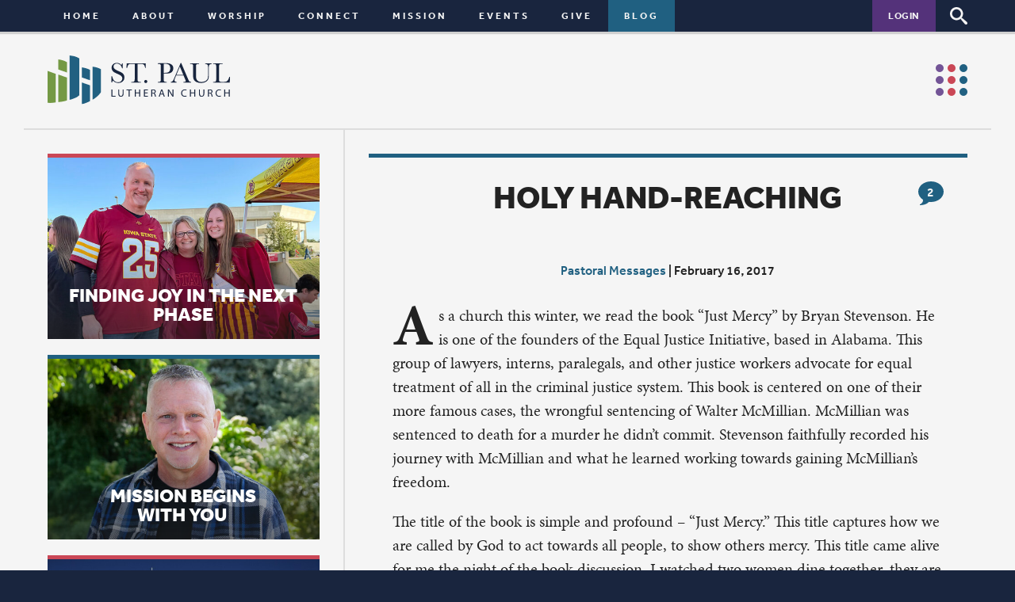

--- FILE ---
content_type: text/html; charset=UTF-8
request_url: https://www.stpaulqc.org/blog/holy-hand-reaching
body_size: 12051
content:
<!doctype html>
<!--[if IE 9]><html class="ie9" lang="en-US"> <![endif]-->
<!--[if gt IE 9]><!--><html lang="en-US"> <!--<![endif]-->

	<head>
		<meta charset="utf-8">
		<meta http-equiv="X-UA-Compatible" content="IE=edge">
		<title>Holy hand-reaching - St. Paul Lutheran Church Quad Cities</title>
		<meta name="author" content="St. Paul Lutheran Church Quad Cities">
		<link type="text/plain" rel="author" href="https://www.stpaulqc.org/humans.txt">
		<link rel="icon" type="image/png" href="https://www.stpaulqc.org/favicon-32x32.png" sizes="32x32" />
		<link rel="icon" type="image/png" href="https://www.stpaulqc.org/favicon-16x16.png" sizes="16x16" />
		<meta name="viewport" content="width=device-width,initial-scale=1,user-scalable=no">
		<script data-minify="1" src="https://www.stpaulqc.org/cms/wp-content/cache/min/1/ipb5asb.js?ver=1763743890"></script>
		<script>try{Typekit.load();}catch(e){}</script>
		<meta name='robots' content='index, follow, max-image-preview:large, max-snippet:-1, max-video-preview:-1' />

	<!-- This site is optimized with the Yoast SEO plugin v26.6 - https://yoast.com/wordpress/plugins/seo/ -->
	<link rel="canonical" href="https://www.stpaulqc.org/blog/holy-hand-reaching" />
	<meta property="og:locale" content="en_US" />
	<meta property="og:type" content="article" />
	<meta property="og:title" content="Holy hand-reaching - St. Paul Lutheran Church Quad Cities" />
	<meta property="og:description" content="As a church this winter, we read the book “Just Mercy” by Bryan Stevenson. He is one of the founders of the Equal Justice Initiative, based in Alabama. This group of lawyers, interns, paralegals, and other justice workers advocate for equal treatment of all in the criminal justice system. This book is centered on one [&hellip;]" />
	<meta property="og:url" content="https://www.stpaulqc.org/blog/holy-hand-reaching" />
	<meta property="og:site_name" content="St. Paul Lutheran Church Quad Cities" />
	<meta property="article:publisher" content="https://www.facebook.com/stpaulquadcities" />
	<meta property="article:published_time" content="2017-02-16T16:44:07+00:00" />
	<meta property="article:modified_time" content="2017-02-16T17:04:28+00:00" />
	<meta property="og:image" content="https://www.stpaulqc.org/cms/wp-content/uploads/2015/09/Amy_BlogPost-e1462217081593.jpg" />
	<meta property="og:image:width" content="300" />
	<meta property="og:image:height" content="200" />
	<meta property="og:image:type" content="image/jpeg" />
	<meta name="author" content="Ann McGlynn" />
	<meta name="twitter:card" content="summary_large_image" />
	<meta name="twitter:label1" content="Written by" />
	<meta name="twitter:data1" content="Ann McGlynn" />
	<meta name="twitter:label2" content="Est. reading time" />
	<meta name="twitter:data2" content="3 minutes" />
	<script type="application/ld+json" class="yoast-schema-graph">{"@context":"https://schema.org","@graph":[{"@type":"WebPage","@id":"https://www.stpaulqc.org/blog/holy-hand-reaching","url":"https://www.stpaulqc.org/blog/holy-hand-reaching","name":"Holy hand-reaching - St. Paul Lutheran Church Quad Cities","isPartOf":{"@id":"https://www.stpaulqc.org/#website"},"primaryImageOfPage":{"@id":"https://www.stpaulqc.org/blog/holy-hand-reaching#primaryimage"},"image":{"@id":"https://www.stpaulqc.org/blog/holy-hand-reaching#primaryimage"},"thumbnailUrl":"https://www.stpaulqc.org/cms/wp-content/uploads/2015/09/Amy_BlogPost-e1462217081593.jpg","datePublished":"2017-02-16T16:44:07+00:00","dateModified":"2017-02-16T17:04:28+00:00","author":{"@id":"https://www.stpaulqc.org/#/schema/person/9a939658522663379f350302316215e3"},"breadcrumb":{"@id":"https://www.stpaulqc.org/blog/holy-hand-reaching#breadcrumb"},"inLanguage":"en-US","potentialAction":[{"@type":"ReadAction","target":["https://www.stpaulqc.org/blog/holy-hand-reaching"]}]},{"@type":"ImageObject","inLanguage":"en-US","@id":"https://www.stpaulqc.org/blog/holy-hand-reaching#primaryimage","url":"https://www.stpaulqc.org/cms/wp-content/uploads/2015/09/Amy_BlogPost-e1462217081593.jpg","contentUrl":"https://www.stpaulqc.org/cms/wp-content/uploads/2015/09/Amy_BlogPost-e1462217081593.jpg","width":300,"height":200},{"@type":"BreadcrumbList","@id":"https://www.stpaulqc.org/blog/holy-hand-reaching#breadcrumb","itemListElement":[{"@type":"ListItem","position":1,"name":"Home","item":"https://www.stpaulqc.org/"},{"@type":"ListItem","position":2,"name":"Blog","item":"https://www.stpaulqc.org/blog"},{"@type":"ListItem","position":3,"name":"Holy hand-reaching"}]},{"@type":"WebSite","@id":"https://www.stpaulqc.org/#website","url":"https://www.stpaulqc.org/","name":"St. Paul Lutheran Church Quad Cities","description":"","potentialAction":[{"@type":"SearchAction","target":{"@type":"EntryPoint","urlTemplate":"https://www.stpaulqc.org/?s={search_term_string}"},"query-input":{"@type":"PropertyValueSpecification","valueRequired":true,"valueName":"search_term_string"}}],"inLanguage":"en-US"},{"@type":"Person","@id":"https://www.stpaulqc.org/#/schema/person/9a939658522663379f350302316215e3","name":"Ann McGlynn","image":{"@type":"ImageObject","inLanguage":"en-US","@id":"https://www.stpaulqc.org/#/schema/person/image/","url":"https://secure.gravatar.com/avatar/72751e4daaa5588ee044a6fcffac23e0a22d158fa4442361d83530c9ef12f2a6?s=96&d=mm&r=g","contentUrl":"https://secure.gravatar.com/avatar/72751e4daaa5588ee044a6fcffac23e0a22d158fa4442361d83530c9ef12f2a6?s=96&d=mm&r=g","caption":"Ann McGlynn"},"sameAs":["https://www.stpaulqc.org"],"url":"https://www.stpaulqc.org/blog/author/annmcglynn"}]}</script>
	<!-- / Yoast SEO plugin. -->


<link rel='dns-prefetch' href='//apis.google.com' />

<link rel="alternate" type="application/rss+xml" title="St. Paul Lutheran Church Quad Cities &raquo; Feed" href="https://www.stpaulqc.org/feed" />
<link rel="alternate" type="application/rss+xml" title="St. Paul Lutheran Church Quad Cities &raquo; Comments Feed" href="https://www.stpaulqc.org/comments/feed" />
<link rel="alternate" type="application/rss+xml" title="St. Paul Lutheran Church Quad Cities &raquo; Holy hand-reaching Comments Feed" href="https://www.stpaulqc.org/blog/holy-hand-reaching/feed" />
<link rel="alternate" title="oEmbed (JSON)" type="application/json+oembed" href="https://www.stpaulqc.org/wp-json/oembed/1.0/embed?url=https%3A%2F%2Fwww.stpaulqc.org%2Fblog%2Fholy-hand-reaching" />
<link rel="alternate" title="oEmbed (XML)" type="text/xml+oembed" href="https://www.stpaulqc.org/wp-json/oembed/1.0/embed?url=https%3A%2F%2Fwww.stpaulqc.org%2Fblog%2Fholy-hand-reaching&#038;format=xml" />
<style id='wp-img-auto-sizes-contain-inline-css' type='text/css'>
img:is([sizes=auto i],[sizes^="auto," i]){contain-intrinsic-size:3000px 1500px}
/*# sourceURL=wp-img-auto-sizes-contain-inline-css */
</style>
<link rel='stylesheet' id='sbi_styles-css' href='https://www.stpaulqc.org/cms/wp-content/plugins/instagram-feed/css/sbi-styles.min.css?ver=6.10.0' type='text/css' media='all' />
<style id='wp-emoji-styles-inline-css' type='text/css'>

	img.wp-smiley, img.emoji {
		display: inline !important;
		border: none !important;
		box-shadow: none !important;
		height: 1em !important;
		width: 1em !important;
		margin: 0 0.07em !important;
		vertical-align: -0.1em !important;
		background: none !important;
		padding: 0 !important;
	}
/*# sourceURL=wp-emoji-styles-inline-css */
</style>
<style id='wp-block-library-inline-css' type='text/css'>
:root{--wp-block-synced-color:#7a00df;--wp-block-synced-color--rgb:122,0,223;--wp-bound-block-color:var(--wp-block-synced-color);--wp-editor-canvas-background:#ddd;--wp-admin-theme-color:#007cba;--wp-admin-theme-color--rgb:0,124,186;--wp-admin-theme-color-darker-10:#006ba1;--wp-admin-theme-color-darker-10--rgb:0,107,160.5;--wp-admin-theme-color-darker-20:#005a87;--wp-admin-theme-color-darker-20--rgb:0,90,135;--wp-admin-border-width-focus:2px}@media (min-resolution:192dpi){:root{--wp-admin-border-width-focus:1.5px}}.wp-element-button{cursor:pointer}:root .has-very-light-gray-background-color{background-color:#eee}:root .has-very-dark-gray-background-color{background-color:#313131}:root .has-very-light-gray-color{color:#eee}:root .has-very-dark-gray-color{color:#313131}:root .has-vivid-green-cyan-to-vivid-cyan-blue-gradient-background{background:linear-gradient(135deg,#00d084,#0693e3)}:root .has-purple-crush-gradient-background{background:linear-gradient(135deg,#34e2e4,#4721fb 50%,#ab1dfe)}:root .has-hazy-dawn-gradient-background{background:linear-gradient(135deg,#faaca8,#dad0ec)}:root .has-subdued-olive-gradient-background{background:linear-gradient(135deg,#fafae1,#67a671)}:root .has-atomic-cream-gradient-background{background:linear-gradient(135deg,#fdd79a,#004a59)}:root .has-nightshade-gradient-background{background:linear-gradient(135deg,#330968,#31cdcf)}:root .has-midnight-gradient-background{background:linear-gradient(135deg,#020381,#2874fc)}:root{--wp--preset--font-size--normal:16px;--wp--preset--font-size--huge:42px}.has-regular-font-size{font-size:1em}.has-larger-font-size{font-size:2.625em}.has-normal-font-size{font-size:var(--wp--preset--font-size--normal)}.has-huge-font-size{font-size:var(--wp--preset--font-size--huge)}.has-text-align-center{text-align:center}.has-text-align-left{text-align:left}.has-text-align-right{text-align:right}.has-fit-text{white-space:nowrap!important}#end-resizable-editor-section{display:none}.aligncenter{clear:both}.items-justified-left{justify-content:flex-start}.items-justified-center{justify-content:center}.items-justified-right{justify-content:flex-end}.items-justified-space-between{justify-content:space-between}.screen-reader-text{border:0;clip-path:inset(50%);height:1px;margin:-1px;overflow:hidden;padding:0;position:absolute;width:1px;word-wrap:normal!important}.screen-reader-text:focus{background-color:#ddd;clip-path:none;color:#444;display:block;font-size:1em;height:auto;left:5px;line-height:normal;padding:15px 23px 14px;text-decoration:none;top:5px;width:auto;z-index:100000}html :where(.has-border-color){border-style:solid}html :where([style*=border-top-color]){border-top-style:solid}html :where([style*=border-right-color]){border-right-style:solid}html :where([style*=border-bottom-color]){border-bottom-style:solid}html :where([style*=border-left-color]){border-left-style:solid}html :where([style*=border-width]){border-style:solid}html :where([style*=border-top-width]){border-top-style:solid}html :where([style*=border-right-width]){border-right-style:solid}html :where([style*=border-bottom-width]){border-bottom-style:solid}html :where([style*=border-left-width]){border-left-style:solid}html :where(img[class*=wp-image-]){height:auto;max-width:100%}:where(figure){margin:0 0 1em}html :where(.is-position-sticky){--wp-admin--admin-bar--position-offset:var(--wp-admin--admin-bar--height,0px)}@media screen and (max-width:600px){html :where(.is-position-sticky){--wp-admin--admin-bar--position-offset:0px}}

/*# sourceURL=wp-block-library-inline-css */
</style><style id='global-styles-inline-css' type='text/css'>
:root{--wp--preset--aspect-ratio--square: 1;--wp--preset--aspect-ratio--4-3: 4/3;--wp--preset--aspect-ratio--3-4: 3/4;--wp--preset--aspect-ratio--3-2: 3/2;--wp--preset--aspect-ratio--2-3: 2/3;--wp--preset--aspect-ratio--16-9: 16/9;--wp--preset--aspect-ratio--9-16: 9/16;--wp--preset--color--black: #000000;--wp--preset--color--cyan-bluish-gray: #abb8c3;--wp--preset--color--white: #ffffff;--wp--preset--color--pale-pink: #f78da7;--wp--preset--color--vivid-red: #cf2e2e;--wp--preset--color--luminous-vivid-orange: #ff6900;--wp--preset--color--luminous-vivid-amber: #fcb900;--wp--preset--color--light-green-cyan: #7bdcb5;--wp--preset--color--vivid-green-cyan: #00d084;--wp--preset--color--pale-cyan-blue: #8ed1fc;--wp--preset--color--vivid-cyan-blue: #0693e3;--wp--preset--color--vivid-purple: #9b51e0;--wp--preset--gradient--vivid-cyan-blue-to-vivid-purple: linear-gradient(135deg,rgb(6,147,227) 0%,rgb(155,81,224) 100%);--wp--preset--gradient--light-green-cyan-to-vivid-green-cyan: linear-gradient(135deg,rgb(122,220,180) 0%,rgb(0,208,130) 100%);--wp--preset--gradient--luminous-vivid-amber-to-luminous-vivid-orange: linear-gradient(135deg,rgb(252,185,0) 0%,rgb(255,105,0) 100%);--wp--preset--gradient--luminous-vivid-orange-to-vivid-red: linear-gradient(135deg,rgb(255,105,0) 0%,rgb(207,46,46) 100%);--wp--preset--gradient--very-light-gray-to-cyan-bluish-gray: linear-gradient(135deg,rgb(238,238,238) 0%,rgb(169,184,195) 100%);--wp--preset--gradient--cool-to-warm-spectrum: linear-gradient(135deg,rgb(74,234,220) 0%,rgb(151,120,209) 20%,rgb(207,42,186) 40%,rgb(238,44,130) 60%,rgb(251,105,98) 80%,rgb(254,248,76) 100%);--wp--preset--gradient--blush-light-purple: linear-gradient(135deg,rgb(255,206,236) 0%,rgb(152,150,240) 100%);--wp--preset--gradient--blush-bordeaux: linear-gradient(135deg,rgb(254,205,165) 0%,rgb(254,45,45) 50%,rgb(107,0,62) 100%);--wp--preset--gradient--luminous-dusk: linear-gradient(135deg,rgb(255,203,112) 0%,rgb(199,81,192) 50%,rgb(65,88,208) 100%);--wp--preset--gradient--pale-ocean: linear-gradient(135deg,rgb(255,245,203) 0%,rgb(182,227,212) 50%,rgb(51,167,181) 100%);--wp--preset--gradient--electric-grass: linear-gradient(135deg,rgb(202,248,128) 0%,rgb(113,206,126) 100%);--wp--preset--gradient--midnight: linear-gradient(135deg,rgb(2,3,129) 0%,rgb(40,116,252) 100%);--wp--preset--font-size--small: 13px;--wp--preset--font-size--medium: 20px;--wp--preset--font-size--large: 36px;--wp--preset--font-size--x-large: 42px;--wp--preset--spacing--20: 0.44rem;--wp--preset--spacing--30: 0.67rem;--wp--preset--spacing--40: 1rem;--wp--preset--spacing--50: 1.5rem;--wp--preset--spacing--60: 2.25rem;--wp--preset--spacing--70: 3.38rem;--wp--preset--spacing--80: 5.06rem;--wp--preset--shadow--natural: 6px 6px 9px rgba(0, 0, 0, 0.2);--wp--preset--shadow--deep: 12px 12px 50px rgba(0, 0, 0, 0.4);--wp--preset--shadow--sharp: 6px 6px 0px rgba(0, 0, 0, 0.2);--wp--preset--shadow--outlined: 6px 6px 0px -3px rgb(255, 255, 255), 6px 6px rgb(0, 0, 0);--wp--preset--shadow--crisp: 6px 6px 0px rgb(0, 0, 0);}:where(.is-layout-flex){gap: 0.5em;}:where(.is-layout-grid){gap: 0.5em;}body .is-layout-flex{display: flex;}.is-layout-flex{flex-wrap: wrap;align-items: center;}.is-layout-flex > :is(*, div){margin: 0;}body .is-layout-grid{display: grid;}.is-layout-grid > :is(*, div){margin: 0;}:where(.wp-block-columns.is-layout-flex){gap: 2em;}:where(.wp-block-columns.is-layout-grid){gap: 2em;}:where(.wp-block-post-template.is-layout-flex){gap: 1.25em;}:where(.wp-block-post-template.is-layout-grid){gap: 1.25em;}.has-black-color{color: var(--wp--preset--color--black) !important;}.has-cyan-bluish-gray-color{color: var(--wp--preset--color--cyan-bluish-gray) !important;}.has-white-color{color: var(--wp--preset--color--white) !important;}.has-pale-pink-color{color: var(--wp--preset--color--pale-pink) !important;}.has-vivid-red-color{color: var(--wp--preset--color--vivid-red) !important;}.has-luminous-vivid-orange-color{color: var(--wp--preset--color--luminous-vivid-orange) !important;}.has-luminous-vivid-amber-color{color: var(--wp--preset--color--luminous-vivid-amber) !important;}.has-light-green-cyan-color{color: var(--wp--preset--color--light-green-cyan) !important;}.has-vivid-green-cyan-color{color: var(--wp--preset--color--vivid-green-cyan) !important;}.has-pale-cyan-blue-color{color: var(--wp--preset--color--pale-cyan-blue) !important;}.has-vivid-cyan-blue-color{color: var(--wp--preset--color--vivid-cyan-blue) !important;}.has-vivid-purple-color{color: var(--wp--preset--color--vivid-purple) !important;}.has-black-background-color{background-color: var(--wp--preset--color--black) !important;}.has-cyan-bluish-gray-background-color{background-color: var(--wp--preset--color--cyan-bluish-gray) !important;}.has-white-background-color{background-color: var(--wp--preset--color--white) !important;}.has-pale-pink-background-color{background-color: var(--wp--preset--color--pale-pink) !important;}.has-vivid-red-background-color{background-color: var(--wp--preset--color--vivid-red) !important;}.has-luminous-vivid-orange-background-color{background-color: var(--wp--preset--color--luminous-vivid-orange) !important;}.has-luminous-vivid-amber-background-color{background-color: var(--wp--preset--color--luminous-vivid-amber) !important;}.has-light-green-cyan-background-color{background-color: var(--wp--preset--color--light-green-cyan) !important;}.has-vivid-green-cyan-background-color{background-color: var(--wp--preset--color--vivid-green-cyan) !important;}.has-pale-cyan-blue-background-color{background-color: var(--wp--preset--color--pale-cyan-blue) !important;}.has-vivid-cyan-blue-background-color{background-color: var(--wp--preset--color--vivid-cyan-blue) !important;}.has-vivid-purple-background-color{background-color: var(--wp--preset--color--vivid-purple) !important;}.has-black-border-color{border-color: var(--wp--preset--color--black) !important;}.has-cyan-bluish-gray-border-color{border-color: var(--wp--preset--color--cyan-bluish-gray) !important;}.has-white-border-color{border-color: var(--wp--preset--color--white) !important;}.has-pale-pink-border-color{border-color: var(--wp--preset--color--pale-pink) !important;}.has-vivid-red-border-color{border-color: var(--wp--preset--color--vivid-red) !important;}.has-luminous-vivid-orange-border-color{border-color: var(--wp--preset--color--luminous-vivid-orange) !important;}.has-luminous-vivid-amber-border-color{border-color: var(--wp--preset--color--luminous-vivid-amber) !important;}.has-light-green-cyan-border-color{border-color: var(--wp--preset--color--light-green-cyan) !important;}.has-vivid-green-cyan-border-color{border-color: var(--wp--preset--color--vivid-green-cyan) !important;}.has-pale-cyan-blue-border-color{border-color: var(--wp--preset--color--pale-cyan-blue) !important;}.has-vivid-cyan-blue-border-color{border-color: var(--wp--preset--color--vivid-cyan-blue) !important;}.has-vivid-purple-border-color{border-color: var(--wp--preset--color--vivid-purple) !important;}.has-vivid-cyan-blue-to-vivid-purple-gradient-background{background: var(--wp--preset--gradient--vivid-cyan-blue-to-vivid-purple) !important;}.has-light-green-cyan-to-vivid-green-cyan-gradient-background{background: var(--wp--preset--gradient--light-green-cyan-to-vivid-green-cyan) !important;}.has-luminous-vivid-amber-to-luminous-vivid-orange-gradient-background{background: var(--wp--preset--gradient--luminous-vivid-amber-to-luminous-vivid-orange) !important;}.has-luminous-vivid-orange-to-vivid-red-gradient-background{background: var(--wp--preset--gradient--luminous-vivid-orange-to-vivid-red) !important;}.has-very-light-gray-to-cyan-bluish-gray-gradient-background{background: var(--wp--preset--gradient--very-light-gray-to-cyan-bluish-gray) !important;}.has-cool-to-warm-spectrum-gradient-background{background: var(--wp--preset--gradient--cool-to-warm-spectrum) !important;}.has-blush-light-purple-gradient-background{background: var(--wp--preset--gradient--blush-light-purple) !important;}.has-blush-bordeaux-gradient-background{background: var(--wp--preset--gradient--blush-bordeaux) !important;}.has-luminous-dusk-gradient-background{background: var(--wp--preset--gradient--luminous-dusk) !important;}.has-pale-ocean-gradient-background{background: var(--wp--preset--gradient--pale-ocean) !important;}.has-electric-grass-gradient-background{background: var(--wp--preset--gradient--electric-grass) !important;}.has-midnight-gradient-background{background: var(--wp--preset--gradient--midnight) !important;}.has-small-font-size{font-size: var(--wp--preset--font-size--small) !important;}.has-medium-font-size{font-size: var(--wp--preset--font-size--medium) !important;}.has-large-font-size{font-size: var(--wp--preset--font-size--large) !important;}.has-x-large-font-size{font-size: var(--wp--preset--font-size--x-large) !important;}
/*# sourceURL=global-styles-inline-css */
</style>

<style id='classic-theme-styles-inline-css' type='text/css'>
/*! This file is auto-generated */
.wp-block-button__link{color:#fff;background-color:#32373c;border-radius:9999px;box-shadow:none;text-decoration:none;padding:calc(.667em + 2px) calc(1.333em + 2px);font-size:1.125em}.wp-block-file__button{background:#32373c;color:#fff;text-decoration:none}
/*# sourceURL=/wp-includes/css/classic-themes.min.css */
</style>
<link data-minify="1" rel='stylesheet' id='normalize-css' href='https://www.stpaulqc.org/cms/wp-content/cache/min/1/cms/wp-content/themes/stpaul/style/normalize.css?ver=1763743890' type='text/css' media='all' />
<link data-minify="1" rel='stylesheet' id='fancybox-css' href='https://www.stpaulqc.org/cms/wp-content/cache/min/1/cms/wp-content/themes/stpaul/js/fancybox/fancybox.css?ver=1763743890' type='text/css' media='all' />
<link data-minify="1" rel='stylesheet' id='ai1ec-css' href='https://www.stpaulqc.org/cms/wp-content/cache/min/1/cms/wp-content/themes/stpaul/style/ai1ec.css?ver=1763743890' type='text/css' media='all' />
<link rel='stylesheet' id='fullcalendar-css' href='https://www.stpaulqc.org/cms/wp-content/themes/stpaul/js/fullcalendar/fullcalendar.min.css?ver=2.4.0' type='text/css' media='all' />
<link rel='stylesheet' id='fullcalendar-print-css' href='https://www.stpaulqc.org/cms/wp-content/themes/stpaul/js/fullcalendar/fullcalendar.print.css?ver=2.4.0' type='text/css' media='print' />
<link data-minify="1" rel='stylesheet' id='calendar-css' href='https://www.stpaulqc.org/cms/wp-content/cache/min/1/cms/wp-content/themes/stpaul/style/calendar.css?ver=1763743890' type='text/css' media='all' />
<link data-minify="1" rel='stylesheet' id='main-css' href='https://www.stpaulqc.org/cms/wp-content/cache/min/1/cms/wp-content/themes/stpaul/style/main.css?ver=1763743890' type='text/css' media='all' />
<script type="text/javascript" id="modernizr-js-extra">
/* <![CDATA[ */
var template_dir = "https://www.stpaulqc.org/cms/wp-content/themes/stpaul";
var site_url = "https://www.stpaulqc.org";
var site_name = "St. Paul Lutheran Church Quad Cities";
var gmt_offset = "-6";
var ajaxurl = "https://www.stpaulqc.org/cms/wp-admin/admin-ajax.php";
var gApiKey = "AIzaSyBzajwdcsT3q2jp53QBb9C6hOebOWXzkug";
//# sourceURL=modernizr-js-extra
/* ]]> */
</script>
<script type="text/javascript" src="https://www.stpaulqc.org/cms/wp-content/themes/stpaul/js/vendor/modernizr-2.8.3.min.js?ver=2.8.3" id="modernizr-js"></script>
<script type="text/javascript" src="https://www.stpaulqc.org/cms/wp-content/themes/stpaul/js/vendor/jquery.min.js?ver=1.12.4" id="jquery-js"></script>
<link rel="https://api.w.org/" href="https://www.stpaulqc.org/wp-json/" /><link rel="alternate" title="JSON" type="application/json" href="https://www.stpaulqc.org/wp-json/wp/v2/posts/14023" /><link rel="EditURI" type="application/rsd+xml" title="RSD" href="https://www.stpaulqc.org/cms/xmlrpc.php?rsd" />
<meta name="generator" content="WordPress 6.9" />
<link rel='shortlink' href='https://www.stpaulqc.org/?p=14023' />

				<meta property="og:image" content="https://www.stpaulqc.org/cms/wp-content/uploads/2015/09/Amy_BlogPost-e1462217081593.jpg">
				<meta property="og:title" content="Holy hand-reaching">
				<meta property="og:description" content="As a church this winter, we read the book “Just Mercy” by Bryan Stevenson. He is one of the founders of the Equal Justice Initiative, based in Alabama. This group of lawyers, interns, paralegals, and other justice workers advocate for equal treatment of all in the criminal justice system. This book is centered on one&hellip;">
				<meta name="generator" content="WP Rocket 3.20.2" data-wpr-features="wpr_minify_js wpr_minify_css wpr_desktop" /></head>
	
	<!-- Google tag (gtag.js) -->
	<script async src="https://www.googletagmanager.com/gtag/js?id=G-D8S1D9E98W"></script>
	<script>
	  window.dataLayer = window.dataLayer || [];
	  function gtag(){dataLayer.push(arguments);}
	  gtag('js', new Date());
	
	  gtag('config', 'G-D8S1D9E98W');
	</script>

	<body class="wp-singular template-default single single-post single-format-standard wp-theme-stpaul blog holy-hand-reaching depth-2">
			<!--$Loader-Do not move to footer-Needs to load markup ASAP to avoid flash-->
		<div id="loader" ><div data-rocket-location-hash="0f2e10098b09d3bfc8b96f892dd719ba"></div></div>
		<div data-rocket-location-hash="a358054b49dcd7569b19a5d16d52083e" id="load-in"></div>

		<!--$Nav-->
		<nav id="nav">
			<ul id="main-menu" class="clearfix"><li class="www.stpaulqc.org"><a href="https://www.stpaulqc.org/">Home</a></li>
<li class="has-children about"><a href="https://www.stpaulqc.org/about">About</a><span></span>
<ul class="sub-menu">
	<li class="membership"><a href="https://www.stpaulqc.org/about/membership">Membership</a></li>
	<li class="book-corner"><a href="https://www.stpaulqc.org/about/book-corner">Book Corner</a></li>
	<li class="media"><a href="https://www.stpaulqc.org/about/media">Media</a></li>
	<li class="pastoral-residency"><a href="https://www.stpaulqc.org/about/pastoral-residency">Pastoral Residency</a></li>
	<li class="staff-leadership"><a href="https://www.stpaulqc.org/about/staff-leadership">Staff &amp; Leadership</a></li>
	<li class="employment"><a href="https://www.stpaulqc.org/about/employment">Employment Opportunities</a></li>
</ul>
</li>
<li class="has-children worship"><a href="https://www.stpaulqc.org/worship">Worship</a><span></span>
<ul class="sub-menu">
	<li class="worship"><a href="https://www.stpaulqc.org/worship">Worship</a></li>
	<li class="choirs"><a href="https://www.stpaulqc.org/worship/choirs">Choirs</a></li>
	<li class="baptisms"><a href="https://www.stpaulqc.org/worship/baptisms">Special Moments</a></li>
</ul>
</li>
<li class="has-children connect"><a href="https://www.stpaulqc.org/connect">Connect</a><span></span>
<ul class="sub-menu">
	<li class="connect"><a href="https://www.stpaulqc.org/connect">Connect</a></li>
	<li class="preschool"><a href="https://www.stpaulqc.org/connect/preschool">Preschool</a></li>
	<li class="has-children children"><a href="https://www.stpaulqc.org/connect/children">Children</a><span></span>
	<ul class="sub-menu">
		<li class="m-show children"><a href="https://www.stpaulqc.org/connect/children">Children</a></li>
		<li class="birth-to-2"><a href="https://www.stpaulqc.org/connect/children/birth-to-2">Birth to 2</a></li>
		<li class="age-3-grade-2"><a href="https://www.stpaulqc.org/connect/children/age-3-grade-2">Age 3-grade 2</a></li>
		<li class="grades-3-5"><a href="https://www.stpaulqc.org/connect/children/grades-3-5">Grades 3-5</a></li>
		<li class="parents"><a href="https://www.stpaulqc.org/connect/children/parents">Parenting</a></li>
		<li class="childcare"><a href="https://www.stpaulqc.org/connect/children/childcare">Childcare</a></li>
	</ul>
</li>
	<li class="has-children youth"><a href="https://www.stpaulqc.org/connect/youth">Youth</a><span></span>
	<ul class="sub-menu">
		<li class="m-show youth"><a href="https://www.stpaulqc.org/connect/youth">Youth</a></li>
		<li class="grades-678"><a href="https://www.stpaulqc.org/connect/youth/grades-678">Grades 678</a></li>
		<li class="confirmation"><a href="https://www.stpaulqc.org/connect/youth/confirmation">Confirmation</a></li>
		<li class="high-school"><a href="https://www.stpaulqc.org/connect/youth/high-school">High school</a></li>
	</ul>
</li>
	<li class="adults"><a href="https://www.stpaulqc.org/connect/adults">Adults</a></li>
	<li class="care-concern"><a href="https://www.stpaulqc.org/connect/care-concern">Care &#038; Concern</a></li>
</ul>
</li>
<li class="has-children mission"><a href="https://www.stpaulqc.org/mission">Mission</a><span></span>
<ul class="sub-menu">
	<li class="mission"><a href="https://www.stpaulqc.org/mission">Mission</a></li>
	<li class="housing"><a href="https://www.stpaulqc.org/mission/housing">Housing</a></li>
	<li class="food-ministries"><a href="https://www.stpaulqc.org/mission/food-ministries">Food Ministries</a></li>
	<li class="mental-health"><a href="https://www.stpaulqc.org/mission/mental-health">Mental health</a></li>
	<li class="earth-care"><a href="https://www.stpaulqc.org/mission/earth-care">Earth care</a></li>
</ul>
</li>
<li class="has-children calendar"><a href="https://www.stpaulqc.org/calendar">Events</a><span></span>
<ul class="sub-menu">
	<li class="calendar"><a href="https://www.stpaulqc.org/calendar">Calendar</a></li>
	<li class="event-signups"><a href="https://www.stpaulqc.org/calendar/event-signups">Signups</a></li>
</ul>
</li>
<li class="has-children give"><a href="https://www.stpaulqc.org/give">Give</a><span></span>
<ul class="sub-menu">
	<li><a href="https://pushpay.com/g/stpaulqc">Give Now</a></li>
	<li class="pledge"><a href="https://www.stpaulqc.org/give/pledge">Pledge</a></li>
</ul>
</li>
<li class="has-children parent blog"><a href="https://www.stpaulqc.org/blog">Blog</a><span></span><ul class="sub-menu"><li class="blog"><a href="https://www.stpaulqc.org/blog">All Articles</a></li>	<li><a href='https://www.stpaulqc.org/blog/2026/01'>January 2026</a></li>
	<li><a href='https://www.stpaulqc.org/blog/2025/12'>December 2025</a></li>
	<li><a href='https://www.stpaulqc.org/blog/2025/11'>November 2025</a></li>
	<li><a href='https://www.stpaulqc.org/blog/2026'>2026</a></li>
	<li><a href='https://www.stpaulqc.org/blog/2025'>2025</a></li>
	<li><a href='https://www.stpaulqc.org/blog/2024'>2024</a></li>
</ul></li>
</ul>			<a class="trigger-login" href="https://stpaulqc.ccbchurch.com/goto/login" target="_blank">Login</a>
			<span id="trigger-search"></span>
			<span id="trigger-menu"></span>
		</nav>
		<section data-rocket-location-hash="ce810b7aa389fc42e8debbf56b768b38" id="post" class="pagescroll">
			
			<div data-rocket-location-hash="30c5235261141d2450dc033e5c78bbcc">

				<header data-rocket-location-hash="b42afa69f728fcc707157eb61efa53cc">
					<a href="https://www.stpaulqc.org"><img id="logo-alt" src="https://www.stpaulqc.org/cms/wp-content/themes/stpaul/style/img/logo-alt.svg"></a>
					<a class="icon-blog" href="https://www.stpaulqc.org/blog"></a>
				</header>

				<div data-rocket-location-hash="af8b21984d56ef1995d8153e42266d5d">
				
																	
						<article id="content-wrap" class="post-14023 post type-post status-publish format-standard has-post-thumbnail hentry category-pastoral-messages">
														 <div id="masthead">

																<span class="comment-count">
									<svg version="1.1" id="Layer_1" xmlns="http://www.w3.org/2000/svg" xmlns:xlink="http://www.w3.org/1999/xlink" x="0px" y="0px"
										 viewBox="0 0 16 14.9932" enable-background="new 0 0 16 14.9932" xml:space="preserve">
										 <path d="M8,0c4.418,0,8,2.9102,8,6.5c0,3.5898-3.582,6.5-8,6.5c-0.4248,0-0.8418-0.0273-1.2471-0.0791
										C5.0342,14.6387,2.9824,14.9482,1,14.9932v-0.4209C2.0703,14.0469,3,13.0918,3,12c0-0.1523-0.0127-0.3018-0.0342-0.4482
										C1.1563,10.3604,0,8.54,0,6.5C0,2.9102,3.5811,0,8,0z"/>
									</svg>
									<span>2</span>
								</span>
																
								<h1>Holy hand-reaching</h1>
							</div>

							<div class="meta">
								<a class="category" href="https://www.stpaulqc.org/blog/category/pastoral-messages">Pastoral Messages</a> | 								<span class="time">February 16, 2017</span>
							</div>
							
							<div id="content">
								<p>As a church this winter, we read the book “Just Mercy” by Bryan Stevenson. He is one of the founders of the Equal Justice Initiative, based in Alabama. This group of lawyers, interns, paralegals, and other justice workers advocate for equal treatment of all in the criminal justice system. This book is centered on one of their more famous cases, the wrongful sentencing of Walter McMillian. McMillian was sentenced to death for a murder he didn’t commit. Stevenson faithfully recorded his journey with McMillian and what he learned working towards gaining McMillian’s freedom.</p>
<p>The title of the book is simple and profound &#8211; “Just Mercy.” This title captures how we are called by God to act towards all people, to show others mercy. This title came alive for me the night of the book discussion. I watched two women dine together, they are both church members, but I doubt they had ever really crossed paths before this evening. As one was telling her story, she began to cry. The other women reached out, gently took her hand, and held it while she continued to talk. I thought to myself, “There it is, there is mercy.” It was alive right before my very eyes.</p>
<p>Jesus came into the world to show us God’s mercy coming alive. However, it was confounding for most and offensive for many. Jesus showed us God’s heart towards the world, and God’s heart is concerned with mercy and love. The heart of God is not about retaliation and punishment. But it certainly took a lot of explaining on Jesus&#8217; part to get this point across.</p>
<p>In Matthew chapter 5, Jesus commands us to love our enemies and to pray for those who persecute us. He asks if you love only those who love you, what good is it? It&#8217;s a great question &#8211; what good is it to only love people who love us back? What good is it to only love people who think exactly like we do? What good is it to love only people who believe exactly like we do? To take it even further, what good is it to harbor a grudge against someone who wronged us? What good is it to lock away someone who isn’t guilty but fits the description? What good is it to punish and hate the people God commands us to love even if we think they deserve it?</p>
<p>The answer is that it is no good at all. It is dangerous for those around us, it is dangerous to our spirits, and it is dangerous to our relationship with God to practice hating. It is certainly a difficult task to learn to love our enemies, but it is not an impossible one. It is a hard thing to practice just mercy, but it is not unattainable. We can do it by leaning on God’s love, mercy and grace. We know what these things look like, because God has shown them to us.</p>
<p>That night when I saw a woman reach for the hand of another, I think she knew to do that because God has reached for her hand. By practicing love for enemies, by practicing mercy, by practicing holy hand-reaching, we get a closer to bringing God’s kingdom on earth. We pray every week, “your kingdom come, your will be done,” and we are called to help bring this about.</p>
<p>This week, look for ways to make mercy come alive. In doing so, the kingdom comes a little closer.</p>
<p>&#8211;<a href="mailto:amy@stpaulqc.org">Amy Diller</a>, pastor-in-residency</p>
							</div>		

					<ul class="share-buttons"><li class="share-button email"><a href="mailto:?subject=Holy+hand-reaching&#038;body=https://www.stpaulqc.org/blog/holy-hand-reaching" title="Share via Email" target="_blank"></a></li><li class="share-button facebook"><a href="http://www.facebook.com/sharer.php?u=https://www.stpaulqc.org/blog/holy-hand-reaching" title="Share via Facebook" target="_blank"></a></li><li class="share-button twitter"><a href="http://twitter.com/share?url=https://www.stpaulqc.org/blog/holy-hand-reaching&#038;text=Holy+hand-reaching" title="Share via Twitter" target="_blank"></a></li><li class="share-button pinterest"><a href="http://pinterest.com/pin/create/link/?url=https://www.stpaulqc.org/blog/holy-hand-reaching" title="Share via Pinterest" target="_blank"></a></li></ul>
<div id="comments">

			<h2>
			2 Comments on &ldquo;Holy hand-reaching&rdquo;		</h2>

		
		<ul class="comment-list">
				<li class="comment even thread-even depth-1" id="comment-897">
		<div id="div-comment-897">
		<div class="comment-author vcard">
		<h3 class="comment-author">Taylor Chappell</h3>	</div>
	
	<span class="comment-date">
		March 1, 2017 at 11:50 pm	</span>

	<p>Well done Amy! I believe we all can have and give hands of mercy, and just like Carol mentioned before, we just need a reminder now and again sometimes.</p>

	<div class="reply">
	<a rel="nofollow" class="comment-reply-link" href="#comment-897" data-commentid="897" data-postid="14023" data-belowelement="div-comment-897" data-respondelement="respond" data-replyto="Reply to Taylor Chappell" aria-label="Reply to Taylor Chappell">Reply</a>	</div>
		</div>
	</li><!-- #comment-## -->
	<li class="comment odd alt thread-odd thread-alt depth-1" id="comment-885">
		<div id="div-comment-885">
		<div class="comment-author vcard">
		<h3 class="comment-author">Carol Seitz</h3>	</div>
	
	<span class="comment-date">
		February 16, 2017 at 3:30 pm	</span>

	<p>Thank you for sharing this simple, profound act of mercy. We are all  capable of acts like this.  Just need a reminder now and then.</p>

	<div class="reply">
	<a rel="nofollow" class="comment-reply-link" href="#comment-885" data-commentid="885" data-postid="14023" data-belowelement="div-comment-885" data-respondelement="respond" data-replyto="Reply to Carol Seitz" aria-label="Reply to Carol Seitz">Reply</a>	</div>
		</div>
	</li><!-- #comment-## -->
		</ul><!-- .comment-list -->

		
	
	
		<div id="respond" class="comment-respond">
		<h3 id="reply-title" class="comment-reply-title">Leave a Comment <small><a rel="nofollow" id="cancel-comment-reply-link" href="/blog/holy-hand-reaching#respond" style="display:none;">Cancel Reply</a></small></h3><form action="https://www.stpaulqc.org/cms/wp-comments-post.php" method="post" id="commentform" class="comment-form">
								<ul><li class="comment-form-author half">
									<input id="firstname" name="firstname" type="text" required aria-required="true" placeholder="First Name">
								</li>
								<li class="comment-form-author half">
									<input id="lastname" name="lastname" type="text" required aria-required="true" placeholder="Last Name">
								</li>
								<li class="comment-form-author hidden">
									<input id="author" name="author" type="hidden">
								</li>
<li class="comment-form-email">
									<input id="email" name="email" type="text" value="" required aria-required="true" placeholder="Email" />
								</li>
<li class="hidden">
											<input type="hidden" name="nw_redirect_to" value="https://www.stpaulqc.org/blog/holy-hand-reaching"/>
										</li>
										<li class="comment-form-comment"><textarea id="comment" name="comment" placeholder="Comment" aria-required="true"></textarea>
										</li></ul><p class="form-submit"><input name="submit" type="submit" id="submit" class="submit" value="Post Comment" /> <input type='hidden' name='comment_post_ID' value='14023' id='comment_post_ID' />
<input type='hidden' name='comment_parent' id='comment_parent' value='0' />
</p><p style="display: none;"><input type="hidden" id="akismet_comment_nonce" name="akismet_comment_nonce" value="5c4145e77d" /></p><p style="display: none !important;" class="akismet-fields-container" data-prefix="ak_"><label>&#916;<textarea name="ak_hp_textarea" cols="45" rows="8" maxlength="100"></textarea></label><input type="hidden" id="ak_js_1" name="ak_js" value="106"/><script>document.getElementById( "ak_js_1" ).setAttribute( "value", ( new Date() ).getTime() );</script></p></form>	</div><!-- #respond -->
	</ul>
</div><!-- .comments-area -->						</article>
					
					<div id="sidebar">
						<div data-rocket-location-hash="7021b8d909dbdb182b21040e3d9999db">
							
																					<div id="recent-posts" class="more-posts">
																	<div class="category-news">
										<a href="https://www.stpaulqc.org/blog/finding-joy-in-the-next-phase">
											<div class="thumb">
												<img width="600" height="400" src="https://www.stpaulqc.org/cms/wp-content/uploads/2025/12/Holdorfs-600x400.jpg" class="attachment-medium size-medium wp-post-image" alt="" decoding="async" loading="lazy" srcset="https://www.stpaulqc.org/cms/wp-content/uploads/2025/12/Holdorfs-600x400.jpg 600w, https://www.stpaulqc.org/cms/wp-content/uploads/2025/12/Holdorfs-768x512.jpg 768w, https://www.stpaulqc.org/cms/wp-content/uploads/2025/12/Holdorfs.jpg 900w" sizes="auto, (max-width: 600px) 100vw, 600px" />												<h3><span>Finding joy in the next phase</span></h3>
											</div>
										</a>
									</div>
																	<div class="category-pastoral-messages">
										<a href="https://www.stpaulqc.org/blog/mission-begins-with-you">
											<div class="thumb">
												<img width="600" height="400" src="https://www.stpaulqc.org/cms/wp-content/uploads/2025/09/Runkle-2-1-600x400.jpg" class="attachment-medium size-medium wp-post-image" alt="" decoding="async" loading="lazy" srcset="https://www.stpaulqc.org/cms/wp-content/uploads/2025/09/Runkle-2-1-600x400.jpg 600w, https://www.stpaulqc.org/cms/wp-content/uploads/2025/09/Runkle-2-1-768x512.jpg 768w, https://www.stpaulqc.org/cms/wp-content/uploads/2025/09/Runkle-2-1.jpg 900w" sizes="auto, (max-width: 600px) 100vw, 600px" />												<h3><span>Mission begins with you </span></h3>
											</div>
										</a>
									</div>
																	<div class="category-news">
										<a href="https://www.stpaulqc.org/blog/expanding-teaching-mission">
											<div class="thumb">
												<img width="600" height="395" src="https://www.stpaulqc.org/cms/wp-content/uploads/2015/08/About_exterior-600x395.jpg" class="attachment-medium size-medium wp-post-image" alt="" decoding="async" loading="lazy" srcset="https://www.stpaulqc.org/cms/wp-content/uploads/2015/08/About_exterior-600x395.jpg 600w, https://www.stpaulqc.org/cms/wp-content/uploads/2015/08/About_exterior.jpg 800w" sizes="auto, (max-width: 600px) 100vw, 600px" />												<h3><span>St. Paul expands teaching mission</span></h3>
											</div>
										</a>
									</div>
																	<div class="category-pastoral-messages">
										<a href="https://www.stpaulqc.org/blog/good-inconveniences">
											<div class="thumb">
												<img width="600" height="386" src="https://www.stpaulqc.org/cms/wp-content/uploads/2024/07/Niethammer_Blog-600x386.jpg" class="attachment-medium size-medium wp-post-image" alt="" decoding="async" loading="lazy" srcset="https://www.stpaulqc.org/cms/wp-content/uploads/2024/07/Niethammer_Blog-600x386.jpg 600w, https://www.stpaulqc.org/cms/wp-content/uploads/2024/07/Niethammer_Blog-768x493.jpg 768w, https://www.stpaulqc.org/cms/wp-content/uploads/2024/07/Niethammer_Blog.jpg 1200w" sizes="auto, (max-width: 600px) 100vw, 600px" />												<h3><span>Good inconveniences</span></h3>
											</div>
										</a>
									</div>
															</div>
							
						</div>
					</div>

					<div id="post-nav" class="clearfix">
						<div class="prev">&#8592; <a href="https://www.stpaulqc.org/blog/a-month-of-music" rel="prev">Prev Post</a></div>
						<div class="next"><a href="https://www.stpaulqc.org/blog/eagle-scout-project-builds-up-camp-shalom" rel="next">Next Post</a> &#8594;</div>
						<a class="icon-blog bottom" href="https://www.stpaulqc.org/blog"></a>
					</div>

				</div>

				<footer data-rocket-location-hash="9f40fbca30c6b1c0986897723c918edd" id="footer">
					
					<div id="video-bg">
						<video autoplay loop muted> 
							<source src="https://www.stpaulqc.org/cms/wp-content/themes/stpaul/style/video/clouds.mp4" type="video/mp4">
						</video>
					</div>
					
					<div id="worship">
													<div class="future">
								<h4>
									
									Worship Jan 24 

									 &amp 25								</h4>
								<h2>Third Sunday after Epiphany</h2>
								<div class="schedule">
									<table>
										<tbody>
																							<tr>
													<td class="day">sat</td>
													<td class="time">5:00 pm</td>
													<td>Sara Olson-Smith preaching</td>
												</tr>
																							<tr>
													<td class="day">sun</td>
													<td class="time">8:00 am</td>
													<td>Sara Olson-Smith preaching</td>
												</tr>
																							<tr>
													<td class="day">sun</td>
													<td class="time">9:00 am</td>
													<td>Sara Olson-Smith preaching</td>
												</tr>
																							<tr>
													<td class="day">sun</td>
													<td class="time">11:15 am</td>
													<td>Sara Olson-Smith preaching</td>
												</tr>
																					</tbody>
									</table>
								</div>

								
															</div>
													<div class="future">
								<h4>
									
									Worship Jan 31 

									 &amp Feb  1								</h4>
								<h2>Fourth Sunday after Epiphany</h2>
								<div class="schedule">
									<table>
										<tbody>
																							<tr>
													<td class="day">sat</td>
													<td class="time">5:00 pm</td>
													<td>Maddy Tyler preaching</td>
												</tr>
																							<tr>
													<td class="day">sun</td>
													<td class="time">8:00 am</td>
													<td>Maddy Tyler preaching</td>
												</tr>
																							<tr>
													<td class="day">sun</td>
													<td class="time">9:00 am</td>
													<td>Katy Warren preaching</td>
												</tr>
																							<tr>
													<td class="day">sun</td>
													<td class="time">11:15 am</td>
													<td>Katy Warren preaching</td>
												</tr>
																					</tbody>
									</table>
								</div>

								
															</div>
													<div class="future">
								<h4>
									
									Worship Feb 7 

									 &amp 8								</h4>
								<h2>Fifth Sunday after Epiphany</h2>
								<div class="schedule">
									<table>
										<tbody>
																							<tr>
													<td class="day">sat</td>
													<td class="time">5:00 pm</td>
													<td>Mark Niethammer preaching</td>
												</tr>
																							<tr>
													<td class="day">sun</td>
													<td class="time">8:00 am</td>
													<td>Mark Niethammer preaching</td>
												</tr>
																							<tr>
													<td class="day">sun</td>
													<td class="time">9:00 am</td>
													<td>Mark Niethammer preaching</td>
												</tr>
																							<tr>
													<td class="day">sun</td>
													<td class="time">11:15 am</td>
													<td>Mark Niethammer preaching</td>
												</tr>
																					</tbody>
									</table>
								</div>

								
															</div>
													<div class="future">
								<h4>
									
									Worship Feb 14 

									 &amp 15								</h4>
								<h2>Transfiguration of our Lord</h2>
								<div class="schedule">
									<table>
										<tbody>
																							<tr>
													<td class="day">sat</td>
													<td class="time">5:00 pm</td>
													<td>Sara Olson-Smith preaching</td>
												</tr>
																							<tr>
													<td class="day">sun</td>
													<td class="time">8:00 am</td>
													<td>Sara Olson-Smith preaching</td>
												</tr>
																							<tr>
													<td class="day">sun</td>
													<td class="time">9:00 am</td>
													<td>Sara Olson-Smith preaching</td>
												</tr>
																							<tr>
													<td class="day">sun</td>
													<td class="time">11:15 am</td>
													<td>Sara Olson-Smith preaching</td>
												</tr>
																					</tbody>
									</table>
								</div>

								
															</div>
													<div class="future">
								<h4>
									
									Worship Feb 18 

																	</h4>
								<h2>Ash Wednesday</h2>
								<div class="schedule">
									<table>
										<tbody>
																							<tr>
													<td class="day">wed</td>
													<td class="time">12:00 pm</td>
													<td>Mark Niethammer preaching</td>
												</tr>
																							<tr>
													<td class="day">wed</td>
													<td class="time">7:00 pm</td>
													<td>Mark Niethammer preaching</td>
												</tr>
																					</tbody>
									</table>
								</div>

								
															</div>
													<div class="future">
								<h4>
									
									Worship Feb 21 

									 &amp 22								</h4>
								<h2>First Sunday in Lent</h2>
								<div class="schedule">
									<table>
										<tbody>
																							<tr>
													<td class="day">sat</td>
													<td class="time">5:00 pm</td>
													<td>Katy Warren preaching</td>
												</tr>
																							<tr>
													<td class="day">sun</td>
													<td class="time">8:00 am</td>
													<td>Katy Warren preaching</td>
												</tr>
																							<tr>
													<td class="day">sun</td>
													<td class="time">9:00 am</td>
													<td>Katy Warren preaching</td>
												</tr>
																							<tr>
													<td class="day">sun</td>
													<td class="time">11:15 am</td>
													<td>Katy Warren preaching</td>
												</tr>
																					</tbody>
									</table>
								</div>

								
															</div>
													<div class="future">
								<h4>
									
									Worship Feb 25 

																	</h4>
								<h2>Mid-week Lenten Worship</h2>
								<div class="schedule">
									<table>
										<tbody>
																							<tr>
													<td class="day">wed</td>
													<td class="time">12:00 pm</td>
													<td>Sara Olson-Smith preaching</td>
												</tr>
																							<tr>
													<td class="day">wed</td>
													<td class="time">7:00 pm</td>
													<td>Sara Olson-Smith preaching</td>
												</tr>
																					</tbody>
									</table>
								</div>

								
															</div>
													<div class="future">
								<h4>
									
									Worship Feb 28 

									 &amp Mar  1								</h4>
								<h2>Second Sunday in Lent</h2>
								<div class="schedule">
									<table>
										<tbody>
																							<tr>
													<td class="day">sat</td>
													<td class="time">5:00 pm</td>
													<td>Maddy Tyler preaching</td>
												</tr>
																							<tr>
													<td class="day">sun</td>
													<td class="time">8:00 am</td>
													<td>Sarah Yotter preaching</td>
												</tr>
																							<tr>
													<td class="day">sun</td>
													<td class="time">9:00 am</td>
													<td>Maddy Tyler preaching</td>
												</tr>
																							<tr>
													<td class="day">sun</td>
													<td class="time">11:15 am</td>
													<td>Maddy Tyler preaching</td>
												</tr>
																					</tbody>
									</table>
								</div>

								
															</div>
													<div class="future">
								<h4>
									
									Worship Mar 4 

																	</h4>
								<h2>Midweek Lenten Worship</h2>
								<div class="schedule">
									<table>
										<tbody>
																							<tr>
													<td class="day">wed</td>
													<td class="time">12:00 pm</td>
													<td>Mark Niethammer preaching</td>
												</tr>
																							<tr>
													<td class="day">wed</td>
													<td class="time">7:00 pm</td>
													<td>Mark Niethammer preaching</td>
												</tr>
																					</tbody>
									</table>
								</div>

								
															</div>
													<div class="future">
								<h4>
									
									Worship Mar 7 

									 &amp 8								</h4>
								<h2>Third Sunday in Lent</h2>
								<div class="schedule">
									<table>
										<tbody>
																							<tr>
													<td class="day">sat</td>
													<td class="time">5:00 pm</td>
													<td>Sara Olson-Smith preaching</td>
												</tr>
																							<tr>
													<td class="day">sun</td>
													<td class="time">8:00 am</td>
													<td>Sara Olson-Smith preaching</td>
												</tr>
																							<tr>
													<td class="day">sun</td>
													<td class="time">9:00 am</td>
													<td>Sara Olson-Smith preaching</td>
												</tr>
																							<tr>
													<td class="day">sun</td>
													<td class="time">11:15 am</td>
													<td>Sara Olson-Smith preaching</td>
												</tr>
																					</tbody>
									</table>
								</div>

								
															</div>
													<div class="future">
								<h4>
									
									Worship Mar 11 

																	</h4>
								<h2>Lenten Mid-week Worship</h2>
								<div class="schedule">
									<table>
										<tbody>
																							<tr>
													<td class="day">wed</td>
													<td class="time">12:00 pm</td>
													<td>Katy Warren preaching</td>
												</tr>
																							<tr>
													<td class="day">wed</td>
													<td class="time">7:00 pm</td>
													<td>Katy Warren preaching</td>
												</tr>
																					</tbody>
									</table>
								</div>

								
															</div>
												<img class="logo-tower" src="https://www.stpaulqc.org/cms/wp-content/themes/stpaul/style/img/logo-tower.svg"/>
						<span id="prev"><span>Previous</span></span>
						<span id="next"><span>Next</span></span>
					</div>
					
					<div id="contact" class="clearfix">
						<div style="background-image: url(https://www.stpaulqc.org/cms/wp-content/themes/stpaul/style/img/icon-phone.svg)">
							<h4>Contact</h4>
							<p>
								Phone <span class="m-hide">563.326.3547</span>
								<a class="m-show" href="tel:5633263547">563.326.3547</a><br>
								Email <a href="mailto:info@stpaulqc.org">info@stpaulqc.org</a><br>
								<a href="https://www.stpaulqc.org/calendar/event-signups">Event Signups</a>
							</p>
						</div>
						<div style="background-image: url(https://www.stpaulqc.org/cms/wp-content/themes/stpaul/style/img/icon-directions.svg)">
							<h4>Find Us</h4>
							<p>
								2136 Brady Street<br>
								Davenport, Iowa 52803<br>
								<a href="https://maps.google.com?daddr=2136+Brady+Street+Davenport+IA+52803" target="_blank">Get Directions</a>
							</p>
						</div>
						<div style="background-image: url(https://www.stpaulqc.org/cms/wp-content/themes/stpaul/style/img/icon-social.svg)">
							<h4>Social</h4>
							<p>
								Like us on <a href="https://www.facebook.com/stpaulquadcities" target="_blank">Facebook</a><br>
								Follow us on <a href="https://instagram.com/stpaulqc" target="_blank">Instagram</a><br>
								Follow us on <a href="https://www.youtube.com/channel/UCZnCL813zaX2Ay0t36Dq10w" target="_blank">YouTube</a>
							</p>
						</div>
					</div>
					
					<p>&copy;2026 St. Paul Lutheran Church | Site by <a href="https://www.pixouls.com/">Pixouls</a></p>
					<a id="elca-logo" href="http://www.elca.org" target="_blank">
						<img src="https://www.stpaulqc.org/cms/wp-content/themes/stpaul/style/img/logo-elca.svg">
					</a>
					
				</footer>
				
			</div>
	
		</section>

		<div data-rocket-location-hash="6f5e6bc474a273f482870011d36299f6" id="readings">
			<span></span>
			<div data-rocket-location-hash="0e34c9f32b14155eefd1c4d993d8d352">
				<div>
									</div>

				<span class="next-reading"></span>
				<span class="prev-reading"></span>
				<span class="close-reading"></span>
			</div>
		</div>

		
				
				
		<div data-rocket-location-hash="0ca830a843a4273a035c49a36d83b284" id="search">
			 
	<form action="https://www.stpaulqc.org" method="get" class="search-form">
		<input type="text" id="s" name="s" value="" placeholder="Type to search website..." required autocomplete="off"/>
		<input type="submit" value=""/>
	</form>			<span id="phone">Questions? Call 563.326.3547</span>
			<span id="close-search" class="close" title="Close"></span>
		</div>
		
		<script type="speculationrules">
{"prefetch":[{"source":"document","where":{"and":[{"href_matches":"/*"},{"not":{"href_matches":["/cms/wp-*.php","/cms/wp-admin/*","/cms/wp-content/uploads/*","/cms/wp-content/*","/cms/wp-content/plugins/*","/cms/wp-content/themes/stpaul/*","/*\\?(.+)"]}},{"not":{"selector_matches":"a[rel~=\"nofollow\"]"}},{"not":{"selector_matches":".no-prefetch, .no-prefetch a"}}]},"eagerness":"conservative"}]}
</script>
<!-- Instagram Feed JS -->
<script type="text/javascript">
var sbiajaxurl = "https://www.stpaulqc.org/cms/wp-admin/admin-ajax.php";
</script>
<script type="text/javascript" src="https://www.stpaulqc.org/cms/wp-includes/js/imagesloaded.min.js?ver=5.0.0" id="imagesloaded-js"></script>
<script type="text/javascript" src="https://www.stpaulqc.org/cms/wp-includes/js/masonry.min.js?ver=4.2.2" id="masonry-js"></script>
<script data-minify="1" type="text/javascript" src="https://www.stpaulqc.org/cms/wp-content/cache/min/1/cms/wp-content/themes/stpaul/js/vendor/cycle.js?ver=1763743890" id="cycle-js"></script>
<script data-minify="1" type="text/javascript" src="https://www.stpaulqc.org/cms/wp-content/cache/min/1/cms/wp-content/themes/stpaul/js/fancybox/fancybox.js?ver=1763743890" id="fancybox-js"></script>
<script type="text/javascript" src="https://www.stpaulqc.org/cms/wp-includes/js/dist/vendor/moment.min.js?ver=2.30.1" id="moment-js"></script>
<script type="text/javascript" id="moment-js-after">
/* <![CDATA[ */
moment.updateLocale( 'en_US', {"months":["January","February","March","April","May","June","July","August","September","October","November","December"],"monthsShort":["Jan","Feb","Mar","Apr","May","Jun","Jul","Aug","Sep","Oct","Nov","Dec"],"weekdays":["Sunday","Monday","Tuesday","Wednesday","Thursday","Friday","Saturday"],"weekdaysShort":["Sun","Mon","Tue","Wed","Thu","Fri","Sat"],"week":{"dow":0},"longDateFormat":{"LT":"g:i a","LTS":null,"L":null,"LL":"F j, Y","LLL":"F j, Y g:i a","LLLL":null}} );
//# sourceURL=moment-js-after
/* ]]> */
</script>
<script type="text/javascript" src="https://www.stpaulqc.org/cms/wp-content/themes/stpaul/js/fullcalendar/fullcalendar.min.js?ver=2.4.0" id="calendar-js"></script>
<script data-minify="1" type="text/javascript" src="https://www.stpaulqc.org/cms/wp-content/cache/min/1/cms/wp-content/themes/stpaul/js/fullcalendar/gcal.js?ver=1763743890" id="gcal-js"></script>
<script data-minify="1" type="text/javascript" src="https://www.stpaulqc.org/cms/wp-content/cache/min/1/cms/wp-content/themes/stpaul/js/main.js?ver=1763743890" id="main-js"></script>
<script data-minify="1" type="text/javascript" src="https://www.stpaulqc.org/cms/wp-content/cache/min/1/js/client.js?ver=1763743890" id="google-client-js"></script>
<script type="text/javascript" src="https://www.stpaulqc.org/cms/wp-includes/js/comment-reply.min.js?ver=6.9" id="comment-reply-js" async="async" data-wp-strategy="async" fetchpriority="low"></script>
<script data-minify="1" defer type="text/javascript" src="https://www.stpaulqc.org/cms/wp-content/cache/min/1/cms/wp-content/plugins/akismet/_inc/akismet-frontend.js?ver=1763743907" id="akismet-frontend-js"></script>

	<script>var rocket_beacon_data = {"ajax_url":"https:\/\/www.stpaulqc.org\/cms\/wp-admin\/admin-ajax.php","nonce":"1bb86c4ae4","url":"https:\/\/www.stpaulqc.org\/blog\/holy-hand-reaching","is_mobile":false,"width_threshold":1600,"height_threshold":700,"delay":500,"debug":null,"status":{"atf":true,"lrc":true,"preconnect_external_domain":true},"elements":"img, video, picture, p, main, div, li, svg, section, header, span","lrc_threshold":1800,"preconnect_external_domain_elements":["link","script","iframe"],"preconnect_external_domain_exclusions":["static.cloudflareinsights.com","rel=\"profile\"","rel=\"preconnect\"","rel=\"dns-prefetch\"","rel=\"icon\""]}</script><script data-name="wpr-wpr-beacon" src='https://www.stpaulqc.org/cms/wp-content/plugins/wp-rocket/assets/js/wpr-beacon.min.js' async></script></body>
	
</html>
<!-- This website is like a Rocket, isn't it? Performance optimized by WP Rocket. Learn more: https://wp-rocket.me -->

--- FILE ---
content_type: image/svg+xml
request_url: https://www.stpaulqc.org/cms/wp-content/themes/stpaul/style/img/icon-phone.svg
body_size: 552
content:
<?xml version="1.0" encoding="utf-8"?>
<!-- Generator: Adobe Illustrator 18.1.1, SVG Export Plug-In . SVG Version: 6.00 Build 0)  -->
<!DOCTYPE svg PUBLIC "-//W3C//DTD SVG 1.1//EN" "http://www.w3.org/Graphics/SVG/1.1/DTD/svg11.dtd">
<svg version="1.1" id="Layer_1" xmlns="http://www.w3.org/2000/svg" xmlns:xlink="http://www.w3.org/1999/xlink" x="0px" y="0px"
	 viewBox="0 0 16 16" enable-background="new 0 0 16 16" xml:space="preserve">
<g transform="translate(640 352)">
	<path fill="#5B8CA6" d="M-624.9053-349.2373c-0.4443-0.375-1.0536-0.7032-1.8095-0.9727c-1.4268-0.5098-3.3047-0.79-5.2852-0.79
		l0,0c-1.9814,0-3.8594,0.2812-5.2861,0.79c-0.7569,0.2695-1.3653,0.5977-1.8096,0.9727c-0.748,0.6308-0.9043,1.2929-0.9043,1.7363
		v1c0,0.2656,0.1045,0.5195,0.293,0.707l0.5,0.5c0.1904,0.1914,0.4462,0.293,0.707,0.293c0.125,0,0.25-0.0234,0.3701-0.0723l2.5-1
		c0.3799-0.1523,0.6299-0.5195,0.6299-0.9277v-1.7441c0.9141-0.167,1.9404-0.2559,3-0.2559l0,0c1.0586,0,2.085,0.0889,3,0.2559
		v1.7441c0,0.4092,0.248,0.7773,0.6289,0.9277l2.5,1c0.1191,0.0489,0.2461,0.0723,0.3711,0.0723
		c0.2598,0,0.5156-0.1016,0.7061-0.293l0.5-0.5c0.1884-0.1875,0.2939-0.4414,0.2939-0.707v-1
		C-624-347.9444-624.1572-348.6065-624.9053-349.2373z"/>
	<path fill="#5B8CA6" d="M-625.0693-339.5615c-0.0146-0.0528-0.3819-1.3243-1.0059-2.6172
		c-0.9043-1.8721-2.4268-2.8213-4.4268-2.8213h-3c-2,0-3.5214,0.9492-4.4257,2.8213c-0.6241,1.2929-0.9903,2.5644-1.0059,2.6172
		c-0.1875,0.6562-0.085,1.3115,0.2812,1.7968c0.3662,0.4864,0.9677,0.7647,1.6494,0.7647h10c0.6836,0,1.2842-0.2783,1.6504-0.7647
		c0.3662-0.4853,0.4688-1.1386,0.2812-1.7968H-625.0693z M-632-339.001c-1.1055,0-2-0.8945-2-2s0.8945-2,2-2c1.1045,0,2,0.8945,2,2
		S-630.8955-339.001-632-339.001z"/>
</g>
</svg>


--- FILE ---
content_type: image/svg+xml
request_url: https://www.stpaulqc.org/cms/wp-content/themes/stpaul/style/img/logo-elca.svg
body_size: 80149
content:
<?xml version="1.0" encoding="utf-8"?>
<!-- Generator: Adobe Illustrator 18.1.1, SVG Export Plug-In . SVG Version: 6.00 Build 0)  -->
<!DOCTYPE svg PUBLIC "-//W3C//DTD SVG 1.1//EN" "http://www.w3.org/Graphics/SVG/1.1/DTD/svg11.dtd">
<svg version="1.1" id="Layer_1" xmlns="http://www.w3.org/2000/svg" xmlns:xlink="http://www.w3.org/1999/xlink" x="0px" y="0px"
	 viewBox="0 0 175.6006 175.748" enable-background="new 0 0 175.6006 175.748" xml:space="preserve">
<g>
	<path fill-rule="evenodd" clip-rule="evenodd" fill="#6DC069" d="M73.2776,97.4576c-1.0321,0.4422,0.8847,0.8847,0,1.4743
		l0.4422,0.1474c-0.7373,0.1474,0.1474,1.0321-0.7373,1.1795c0,0.2951,0.4425-0.1474,0.5899,0.1474
		c0.2948,0.8847-0.1474,0.8847-0.1474,1.622c0,0.2948-0.4425,0.2948-0.7372,0.5896c0,0,0.4425,0.4425,0.2948,0.7373
		c0.2951-0.4422,0.7373,0.1474,0.7373,0.2948c-0.1474,0.1476,0,0.2951,0.2948,0.4424c-0.1474,0.2949-0.1474,0.5896-0.4422,0.8847
		c0.5899,0.1474,0.1474,0.8844,0.4422,1.0321v1.4743h0.1477c-0.2951,0.5896-1.1798,0.5896-1.7694,0.8847
		c-0.5899-0.5899-1.3269,0-2.0642,0c0,0.737-1.3269,0-1.9168,0.5896c-0.2948-0.1474-1.0321,0-1.4743,0.2948v0.1477
		c-1.1795,1.1795-1.6217-1.1795-2.6538,0.1474c-0.1477,0-0.2951-0.2951-0.4425-0.1474l-0.5896,0.5896v-0.1474
		c-0.4425,0.2948-0.7373,0.8847-1.3272,0.5898l-0.4422-0.4425c-0.2948,0.1474-0.4422,0.2948-0.7373,0.4425
		c0.1474,0.1474,0.1474,0.1474,0.1474,0.1474c0.1477,0.5896-0.4422,0-0.5896,0.1475l0.4422-0.4425
		c-0.4422,0-1.0321-0.2948-1.3269,0.1476l0.2948,0.2949c-0.4422,0.4422-1.0321,0.8847-1.4743,1.1794
		c-0.8847-0.7373-1.7694,1.1795-2.359,0.5896v-0.1474c-0.2948-0.1474-1.0321,0.1474-1.1795-0.2949c0,0,0.1474-0.1474,0-0.2948
		l-0.1474-0.1474h-0.1474c0.1474-0.4425-0.7372,0-0.4424-0.7373c-0.2948-0.1474-0.2948-0.8847-0.2948-1.622
		c-0.1474,0.4425-0.5899-0.2948-0.4425-0.4422v-0.2948c-0.1474-0.1474,0.1477-0.8847-0.4422-1.032
		c-0.2948-0.4425-0.5896,0-0.4422-0.7373l0,0c-0.1474-0.2948-0.5899-0.737-0.8847-1.1795c0,0.1474-0.1474-0.1474-0.2948-0.1474
		c-0.295-0.1474,0.1474,0,0.1474-0.2948c-0.2951-0.1474-0.1474-0.4425-0.4425-0.7372c-0.1474,0-0.2948-0.2949-0.4422-0.2949
		c0.2948-0.2948,0.2948-0.2948,0.7372-0.4424c-0.1476-0.4422-0.7372-0.5896-0.5899-1.0321h-0.1474
		c0-0.2948,0.4422-0.4422,0.1474-0.737l-0.5896-0.1474c0.2948-0.4425-0.2951-0.5899,0-1.1795
		c0.2948-0.1477,0.1474-0.4425,0.5896-0.4425v0.1474c0.7373,0.2951,1.3269,0,1.9168-0.2948c0.2948,0.2948,0,1.0321,0.5896,1.1795
		c0.2951,0,0.1474-0.2948,0-0.4422c0.8847-0.2951,0.5899-0.1474,1.0321-0.8847c0.1474,0.1474,0.4425,0.4422,0.7373,0.1474
		l0.1474-0.1474c-0.1474,0.7373,0.8847,0,0.7373,0c0.5896-0.1474,1.0321-1.0321,1.9168-1.0321l0.4422,0.8847l0.8847-1.0321
		l0.2948,0.4422c0.4422-0.1474,0.4422-0.5896,0.8847-0.4422l0.1474,0.5896c0.5896-0.2948,1.0321-1.1795,1.7694-0.737v0.4422
		c0.2948-0.2948,0.8844,0.1474,1.3269-0.4422c0.737,0,1.7691,0,2.2115-0.5899c0.7371,0.4425,1.3269-1.0321,1.7691,0.1474
		l0.4425-0.5896c0.4422,0.1474,0,0.8847,0.737,0.7371c0.5899-0.5896,1.4745-1.0321,2.3593-1.0321
		c0.2948,0.2951,0.5896,0.1477,0.5896,0.5899C71.803,97.1626,72.8351,96.1308,73.2776,97.4576L73.2776,97.4576z"/>
	<path fill-rule="evenodd" clip-rule="evenodd" fill="#6DC069" d="M32.7317,102.1757l0.1474-0.1474
		c0.2948,0.1474,0.2948,0.4422,0.1474,0.5896h-0.1474c0-0.1474-0.1474-0.1474-0.1474-0.1474c-0.2948,0.1474,0,0.2951,0,0.4425
		c0.4422,0.2948,1.3269-0.1474,1.3269,0.737c0.5899,0.5898,0.5899,1.7694,0.5899,2.2116c0.1474,0.1477,0.4422,0.1477,0.4422,0.4425
		l-0.2948,0.1474c0.2948,1.0321,1.0321,2.2115,2.2116,2.6537l-0.1474,0.1474c0.5896,0.1477,0.5896,0.7373,0.8844,1.0321
		c-0.1474,0.295,0,0.7373,0.2951,1.1795c-0.4425,0.5898-0.4425-0.4422-0.7373-0.2948l-0.1474,0.1474
		c0,0-0.2948-0.2948-0.2948-0.1474c0,0.2948-0.4425,0.1474-0.5899,0.1474c-0.2948-0.4422-0.1474-0.8845-0.1474-1.3269
		c-0.8847,0.4425,0,1.1795,0,1.7694c0.1474,0.4422,0.4422-0.1474,0.7373,0.1474c0-0.1474,0-0.4424,0.2948-0.2948l-0.2948,0.2948
		c0.4422,0.1474,1.0321-0.2948,1.1795,0.4423c-0.2951,0.4425,0.2948,0.7372,0.2948,1.3272c0.2948,0,0.7373-0.5899,0.8847,0
		c-0.4425,0.1474-1.1795,0.2948-1.1795,0.8844c0.8844-0.1474,1.0321,2.2116,1.9165,0.7373c-0.1474-0.2948-0.2948-0.2948,0-0.5899
		c0.1477,0,0.1477,0,0.1477,0.1476c-0.4425,0.5896,0.737,0.8845,0.2948,1.4743c0.2948,0.2948,0.8847-0.1474,1.0321,0.4422
		c-0.1474,0.1474,0,0.4425-0.2951,0.5899l-0.2948-0.1474c-0.1474,0.1474,0,0.2948-0.2948,0.4422
		c-0.2948-0.1474-0.4422-0.8847-0.8847-0.5896l-0.1474,0.2948l-0.2948-0.2948h-0.1474l-0.1477-0.7373
		c-0.1474,0-0.1474,0.1474-0.4422,0.1474c0.4422,0.4422-0.4422,1.3269,0.5899,1.622c-0.4425,0.2948,0.2948,0.4422,0,0.737
		c-0.5899,0.5899-1.0321,0.7373-1.7694,0.5899c0,0.1474-0.1474,0.1474-0.1474,0.2948c-0.4425-0.1474-0.5899,0-1.0321,0.1474v0.4425
		c0.1474,0,0.4422-0.1477,0.5896,0.1474c-0.1474,0-0.1474,0.2948-0.4422,0.2948l-0.1474-0.2948
		c-0.2948,0.1474-0.1474,1.0321-0.8847,0.737c-0.2948-0.2948-0.7373-0.737-1.1795-0.4422
		c-0.1474,0.7373-1.0321,1.0321-1.3269,1.4743c-0.2948,0-0.5899,0.1474-0.7373,0c0-0.5896,0.4425-0.5896,0.8847-0.8847
		c-0.1474-0.2948-0.4422-0.1474-0.7373-0.1474l-0.2948,0.1474c0.1474-0.2948-0.2948-0.1474-0.5899,0
		c0.1477,0.1477,0.2951,0,0.4425,0.1477l-0.2948,0.2948l0.1474,0.1474c-0.1474,0.5898-1.1795,0-1.4746,0.2948
		c0,0.2951,0.4425,0.2951,0.5899,0.4425c0.2948,0,0.4422-0.2951,0.7373,0.1474c-0.2951,0.4422-0.8847,0-1.3272,0
		c-0.4422-1.1795-1.6217-2.0642-1.4743-3.5385c-0.7373-0.1476-0.2948-1.4746-1.3269-0.8847v-0.4425
		c0.1474,0,0.4422,0.1477,0.5896-0.1474c-0.4422,0-0.1474-1.0321-0.4422-1.3269l0.1474-0.2948
		c-0.2948-0.1474-0.5896-0.1474-0.5896-0.5899c0.1474,0,0.1474,0,0.2948,0l0.1474,0.1474c0.1474-0.1474,0-0.2948,0-0.5896
		l-0.1474-0.2949c-0.1474,0.1474-0.1474,0.4422-0.2948,0.4422c-1.0321-0.2948-0.2951-1.6217-0.8847-2.2116
		c0.1474-0.7372-1.0321-0.5899-0.4425-1.1795c-0.1474-0.2948,0.2951,0.2948,0.5899,0.1474l0.4422-0.4422
		c-0.5896-0.4425-1.1795,0.1474-1.4743-0.5899c0.4422-0.2948,1.0321,0.1474,1.3269-0.2948
		c-0.5896-0.7373-1.4743,0.5896-1.6217-0.4425c0.1474-0.2948,0.4422,0,0.5896,0.1476l0.4425-0.4425l-0.2951-0.1474v0.1474
		c-0.1474,0.1474-0.1474,0-0.2948-0.1474c0-0.2948,0.1474,0.1474,0.2948-0.1474c0-0.4425-0.4422-0.2948-0.737-0.1474
		c-0.1474,0-0.1474,0-0.1474-0.1474c-0.1477-0.5899,0.8844,0,0.737-0.7373c-0.1474-0.2948-0.5896-0.7372-0.8847-0.1474
		l-0.5896-0.7373c0.4422-0.4422,1.4743,0.7373,1.0321-0.2948c-0.2948,0-0.5899,0.1474-0.8847,0.1474
		c-0.4422-0.5899,0.1474-1.3269-0.7373-1.4743h0.2951c-0.1477-0.8847,0.1474-0.7373,0.5896-1.4746
		c-0.1474-0.2948-0.4422-0.1474-0.5896-0.1474l-0.2951,0.4425c-0.4422,0-0.2948-0.8847-0.2948-0.5899
		c0.5899-1.0321,1.9168-0.4422,2.9489-1.3269c1.4743-0.1474,2.6538-1.1795,4.1284-1.0321
		c-0.8847,0.1474-0.1477,0.8847-0.2951,1.4743c0.2951,0.5898-0.1474,1.9168,0.7373,2.0642c-0.2948-0.5896-0.4422-0.8847,0-1.3269
		c0,0,0.2948-0.1474,0.4422-0.1474c-0.4422-0.4424-1.0321-1.032-0.737-1.7694c0.737-0.1474,0.737-0.8847,1.6217-0.7372
		C32.4369,101.2909,32.2892,102.0283,32.7317,102.1757L32.7317,102.1757z"/>
	<path fill-rule="evenodd" clip-rule="evenodd" fill="#6DC069" d="M72.3929,120.9005c-0.1474,0-0.2948,0-0.4422,0.2948
		c0.4422,0,1.0318-0.2948,1.3269,0.4425c0.4422,1.0321-0.8847,1.3269-1.1795,1.7691c1.0321,0.2951,0.2948,1.1795,0.8844,1.7693
		c-0.1474,0.5899-1.3269,0.7373-0.5896,1.4743c-0.4422,0.4425,0.1474,0.7373-0.1474,1.3272c-0.5899,0-0.4425,0.4422-0.7373,0.737
		c0.4425,0.4425-0.4422,0.5899-0.2948,1.0321l-0.2948-0.4422c-0.4425,0.8847,1.3269,1.1795,0.2948,1.7691
		c0.5896,0.2951-0.1474,0.5899-0.1474,0.8847c0.2948,0.1474,0.737,0,0.737,0.2948h-0.2948
		c0.2948,0.2951-0.2948,1.3272,0.5899,0.8847c-0.7373,0.4425-0.1474,1.6219-1.1795,1.7694c0.5896,0.4422,0.737,1.3269,1.0321,1.9168
		l-0.4425,0.2948l-0.2948-0.4424c-0.1474,0.1477-0.1474,0.2951-0.1474,0.4424l-0.2951-0.1474c-0.1474,0-0.1474,0-0.2948,0
		c-0.1474-0.2951,0.1474-0.5899-0.2948-0.7373l0.7373-0.4422c-0.4425-0.5899-1.0321,0.4422-1.1795-0.4425
		c0.5896-0.737-0.8847-0.737-0.7373-1.3269c0.1474,0.1474,0.2948,0,0.2948-0.1474l-0.2948-0.4425
		c0.1474,0,0.4422-0.1474,0.5896-0.2948c-0.4422-0.4422-1.1795,0.4425-1.7691,0.1474c-0.1474-0.1474,0.1474-0.4422,0.2948-0.737
		c0.1474,0,0.4422-0.1474,0.5899,0.1474l0.1474-0.1474c-0.1474-0.2951-0.7373-0.2951-1.0321-0.7373l-0.1474,0.2948
		c-0.1474-0.2948-0.5899-0.4422-0.5899-0.4422l-0.5896-1.1795c0.1474,0.1474,0.1474,0.1474,0.2948,0.1474v-0.1474
		c-0.1474-0.2948-1.0321-0.5899-0.5899-1.1795c-0.4422-0.1474-0.5896-0.4425-0.4422-0.8847l0.1474-0.1474
		c-0.2948-0.4425-1.0321-0.2948-1.3269-0.4425l0.1474-0.4422c-0.1474-0.1474-0.4422,0.2948-0.5899,0
		c0.1477-0.1474,0.4425-0.1474,0.4425-0.4422c-0.1474-0.4425-0.2948,0.1474-0.7373,0c-0.2948-0.2951,0.4425-0.4425,0-0.7373
		l-0.4422-0.1474l0.4422-0.2948c-0.1474-0.1477-0.1474-0.2951-0.2948-0.2951l-0.4425,0.1474l-0.2948-0.4422l0.2948-0.1474
		c-0.2948-0.4425-0.2948-0.5899-0.5896-0.8847v-0.1474c0.7373,0.1474,1.1795,0,1.7694,0c-0.4425,0.1474-0.2951-0.7373-0.7373-0.5899
		c0.1474-0.4422-0.2948,0.1476-0.4425-0.2948c0.2951-0.7373,1.0321,0,1.622-0.1474c0.2948-0.1474,0.5899-0.4422,0.7373,0
		c0.737-0.5899,1.0321-1.1795,2.2116-0.8847c0.2948-0.4422,0.5896-0.1474,1.0321-0.4422c0.737-0.1474,1.1795,0,2.0639,0v0.4422
		c0.1477,0.1474,0.7373,0,0.8847,0c0.295-0.7373-0.8847-0.4422-0.8847-1.1795c-0.1474,0.2948-0.1474,0.2948-0.2948,0.1474
		C70.9186,121.0479,72.0981,120.1632,72.3929,120.9005L72.3929,120.9005z"/>
	<path fill-rule="evenodd" clip-rule="evenodd" fill="#6DC069" d="M47.7706,131.6636c0-0.1474,0.1474-0.1474,0.1474-0.1474
		c0,0.2948-0.2951,0.5896,0,0.737c0.1474-0.2948,0.5896-0.1474,0.737,0c0.1474,0.4425-0.737,0.2951-0.2948,0.8847
		c0.2948-0.4422,0.7373,0,0.8847,0.1474v0.7373c-0.1474,0-0.4425,0-0.5899,0v0.1474l1.1795,0.1474
		c0.2951,0.4425-0.4422,1.1795,0.4425,1.1795c0.4422,0.7373,0.5896,1.4746,0.1474,2.0642c0.8847,1.3269,1.6217-1.3269,2.0642,0.2951
		c0.8847,0.1474,0.8847,1.0318,1.6217,1.3269c0.1474,1.0321,1.3272,0.8847,1.1795,2.2116l1.1795-0.8847c0,0.4422,0,0.4422,0,0.7373
		c0.2951,1.0321,0.2951,2.2116,1.4746,2.8012c0.2949,0.2948-0.2948,0.8847,0.5896,0.5899c0.2951,0,0.5899,0.4422,0.7373,0.737
		c-0.1474,0.4425,0,0.7373,0.1474,1.0321c0.5899,0.1474,1.0321-0.2948,1.4743,0.1474c0-0.4422,0.2951,0.1477,0.4425,0l1.0321,1.7694
		c0.2948-0.1474,0.4422,0,0.737,0.1474c0.5899,0.8847,1.7694,2.5064,2.8015,3.0963c-0.4422,0.1474,0,0.5898-0.4422,0.5898
		l-0.2951-0.5898c-0.1474,0.1474-0.2948,0-0.4422,0l-0.1474-0.1474c-0.1474,0.2948-0.8847-0.4425-0.8847,0.1474
		c0.1474-0.4422-0.5899-0.1474-0.7373-0.5899c-0.737,0.1477-0.2948-0.5896-1.0321-0.8844c0.1477-0.2951-0.1474-0.4425-0.2948-0.5899
		c-0.1474,0.2948,0.2948,0.7373-0.1474,1.0321c0,0-0.2948-0.5896-0.1474-0.8847c0,0,0-0.1474-0.1474-0.1474l-0.4425,0.4425
		l0.1474-0.2951l-0.5896,0.1474l0.1474-0.4422l-0.5896,0.1474l-0.5899-1.0321c-0.5899-0.2948,0,1.1795-0.5899,0.8847
		c0.1476-0.1474-0.2948-0.8847-0.2948-1.1795H57.354l0.1474-0.2948c-0.4422-0.1474-0.737,0-1.1795,0v-0.1474h-0.4422
		c-0.1474-0.5898,0.8847-0.8847,1.0321-1.3271c-0.4425-0.5896-1.3269,0.8847-1.7694-0.2948c0-0.2948,0.4425-0.5896,0.1474-0.8847
		c-0.5896,0-0.5896,0.7373-1.0321,0.8847c0.1476-1.0321-0.737-0.4422-1.0321-0.7373c-0.1474,0-0.2948,0-0.2948-0.1474l0.2948-0.2948
		c-0.2948-0.1474-0.1474-0.2948-0.1474-0.4422h0.2951l-0.4425-0.295c-0.2948,0.1474,0,0.4425-0.1474,0.7372
		c-0.1474,0-0.1474-0.1474-0.2948-0.2948c0-0.1474,0.2948-0.4425,0-0.5899c0,0.5899-0.4425,0.4425-0.5899,0.5899
		c-0.5896-0.1474-1.1795-0.5899-1.7691-0.5899c0.2948-0.4422-0.5899-0.8847-0.4425-1.6217l-0.1474-0.1474
		c-0.5896,0.2948-0.4422,0.5896-0.4422,0.8844c-0.4425-0.1474-1.0321-0.1474-1.4745-0.5896l0.2951-0.2948
		c-0.7373-0.2951-0.1474-2.2116-1.3272-1.622c-0.4422-0.2948,0-0.8847-0.5896-0.5896c-0.5899-0.4425-1.1795-0.7372-1.622-1.6219
		l-0.2948-0.1474l0.2948-0.2948c-0.1474-0.2951-0.2948,0-0.4422,0c-0.4422-0.4425-1.4743-1.0321-1.1795-1.7694
		c-0.2948-0.1474-0.4422-0.5896-0.2948-0.8847c0,0,0-0.1474-0.1474-0.1474l-0.2951,0.4425c-0.1474,0-0.2948-0.2951-0.1474-0.4425
		h0.2948c-0.2948-0.1474-0.1474-0.8847-0.1474-1.1795c0.4425,0.2948,0.7373-0.7373,1.3269-0.2948
		c1.622-0.8847-1.0318-1.4745,0.5899-2.359c0.2948-0.1476,1.0321-0.2951,1.1795-0.7373l0.1474,0.2948
		c0.1474-0.4422,0.4425-0.2948,0.7373-0.5896c0.4422,0.2948,1.4743-0.5898,1.6217,0.4422L47.7706,131.6636L47.7706,131.6636z"/>
	<path fill-rule="evenodd" clip-rule="evenodd" fill="#6DC069" d="M66.0529,129.8942c0,0.1474,0,0.1474-0.1474,0.2951
		c-0.1474,0-0.2948,0-0.4422-0.1477C65.6107,129.7469,65.7581,129.8942,66.0529,129.8942L66.0529,129.8942z"/>
	<path fill-rule="evenodd" clip-rule="evenodd" fill="#FFD520" d="M104.8295,99.2268c0.7372,0.2951,1.7694,0.2951,2.5067,0
		l4.4232,0.4425c0.2948,0.5896-0.4425,0.5896-0.2948,1.032c0.2948-0.1474,0.8844-0.5898,0.8844-0.8847
		c0.2951-0.4425,1.0321,0,0.8847-0.5899c0.7373,0.4425,0.8847,1.9168,2.2116,1.3272c0.2948-0.1477,0.7372-0.2951,1.0321-0.1477
		l0.2948,0.1477c0.4425-0.8847,0.7373-0.2951,1.3272-0.4425c0.1474,0.2948,0.4422,0.2948,0.737,0.4425v-0.5899h0.2951
		c-0.1477,0.2948,0.1474,0.2948,0.2948,0.2948c0.2949-0.4422,0.2949,0.4424,0.5896,0l0.2951,0.2951l0.2948-0.2951
		c0.8847,0.4424,1.1795,0.1474,1.9168,0.4424l0.5896-0.4424c0.4425,0.2951,0.4425,0.5898,0.7372,0.8847
		c0.1474,0.4422-0.1474,0.5899-0.2948,0.8847c-0.4425-0.1474-0.8847-0.1474-1.0321,0.1474l-0.1477,0.1474
		c0.7373-0.1474,0.5899,0.4425,0.8847,0.7373c-0.1474,0.8847-0.8847-0.4425-1.1795,0.2948
		c0.2948,0.1474,0.4425,0.5899,0.2948,0.8847c-0.1474,0-0.2948,0.2949-0.4422,0.2949c0.2948,0.2948-0.2948,0.4425-0.1474,0.7372
		c-0.1474,0.4422-0.5899,0.1474-0.5899,0.7373c0.4425,0.1474,0.7373,0.5896,0.4425,0.8844c-0.5899,0.1474,0,0.7373-0.5899,0.8847
		v-0.2948h-0.5896c0,0,0-0.1474-0.1474-0.1474c0,0-0.1477,0.1474-0.2951,0.1474c0.2951,0.1474,0.4425,0.7373,0.5899,0.4422
		c0,0.2951,0.7373,0.7372,0,1.0321c-0.2948,0-0.2948-0.5896-0.7373-0.5896c-0.1474,0.4422-0.5896,0.4422-0.5896,0.8844
		c0.4422,0.2951,0.1474-0.5896,0.4422,0l0.2948-0.2948c0.1474,0.5899-0.2948,1.4745-0.5896,1.9168
		c0.4423,0.4422-0.1474,0.5896-0.2948,1.032c-0.5899-0.2948,0.1474-0.2948-0.1477-0.7373c0.4424-0.5896,0.7373-1.0321,0.4424-1.7691
		l-0.4424,0.8844l0,0c-0.1474,0-0.1474,0.1476-0.2948,0.295l0.2948,0.1475c-0.4422,0.2948-0.5896,1.0321-1.1795,1.3268
		l0.2951,0.2949c-0.8847,0.5898-1.0321-0.5896-1.7694-0.737l-0.1474-0.5899c0.1474,0.1474,0.1474,0.1474,0.2948,0.1474
		c0.1474-0.1474-0.1474-0.8847-0.4422-0.4422l-0.1474,0.1474l-0.1477,0.1474c-0.2948,0.1474-0.5896-0.1474-0.5896-0.2948
		l0.2948-0.1475c0-0.295-0.1474-0.295-0.2948-0.5899l-0.5899,0.7373v-0.2949c-0.1474,0-1.4743,0.2949-1.4743-0.4425
		c-0.2948,0-0.7373-0.1474-0.8847-0.5896l0.5899-0.2951c-0.2951-0.2948-0.5899-0.4422-1.0321-0.1474
		c0.1474,0.5899-0.1474,0.8847,0,1.1795c-1.0321,0.1474,0.1474-0.737-0.7373-0.8847c-0.1474,1.0321-1.3269,0.1477-1.7691,0
		c-0.7373-0.1474-1.4745-0.737-1.9168-0.2948c-0.5899,0-0.8847-1.0321-1.4746-0.4422c-0.5896-0.2948-1.3269,0-1.4743-0.7373
		c-0.1474,0.1474-0.2948,0-0.2948,0.1474c0,0.1474,0.1474,0.1474,0.1474,0.2951c-0.2948,0.2948-0.4422-0.1477-0.7373-0.1477
		c0-0.2948-0.2948-0.5896-0.5896-0.4422c-0.1474,0.1474-0.1474,0.1474-0.1474,0.4422c-0.1477-0.2948-0.1477-0.2948-0.1477-0.737
		c-0.4422,0.1474-0.2948,0.5896-0.4422,0.737l-0.2948-0.2948c0,0.1474-0.1474,0-0.1474,0.1474l-0.1474-0.2948
		c0.1474-0.4422,0.2948-0.4422,0-0.8847c-0.4425-0.1474-0.5899,0.7373-1.0321,0c0.2949-0.737-0.1476-1.4743-0.1476-2.3589
		c-0.1474-0.8847,0.1476-1.7694,0.1476-2.359l0,0c0.1474,0.2948,0.2949,0,0.4422,0c0-0.8847-0.8847-0.8847-0.7373-1.7694
		l0.2951,0.2951c0.2949-0.2951,0.2949-0.5899,0.5896-0.8847l-0.1474-0.2951l-0.4422,0.4425c0-0.4425,0.4422-0.2948,0.5896-0.7373
		c0.4425,0.1474,0.2948,0.4425,0.4425,0.7373c0.2948-0.1474,0.4422-0.5899,0.1474-0.8847h0.8844c0,0.1474,0,0.2948,0,0.2948
		c0.2951,0.5899,1.1798-0.737,1.3272,0.4425c0.1474-0.1474,0.1474-0.2951,0.1474-0.5899v0.1474
		c0.2948,0.1474,0.2948-0.2948,0.2948-0.5896C104.6821,98.6372,104.5346,99.0793,104.8295,99.2268L104.8295,99.2268z"/>
	<path fill-rule="evenodd" clip-rule="evenodd" fill="#FFD520" d="M139.6253,102.913c0.5899,0.5896,1.4746-0.4425,1.6219,0.4422
		c-0.4424,0.1474-0.7372,0.7373-1.1794,0.7373c0-0.5898-0.8847-0.2948-0.5899-0.8847c-0.2948-0.1474-0.4422,0.1474-0.5896,0.1474
		c0.1474,0.4425,0.737,0.1474,0.737,0.7373c-0.2948,0.2949-0.2948,1.0321,0.2948,1.1795c-0.1474,0.1474-0.2948,0.1474-0.2948,0.2948
		l0.2948,0.2948c0.2951-0.2948,0.2951-0.737,0.5899-0.737c-0.2948-0.2951,0.2948-0.2951,0.1474-0.7372
		c0.1474,0,0,0.4422,0.2948,0.2948l0.1477-0.5896c0.2948-0.1474,0.4422,0.1474,0.5896,0c0.2948-0.1474,0-0.4424-0.1474-0.5898
		c0.4422,0.7372,1.6217-0.1474,2.2116,0.1474c0,0.5898-0.7373,1.0321-0.1474,1.4745l0.1474-0.5898
		c0.2948,0.1474,0.4422,0.1474,0.7373,0v-0.2949c0.737,0.5896,1.1795-0.4422,1.7691,0c0.2951,0.1475,0.7373,0.2949,0.7373,0.7373
		c0.5896,0.1474,1.4743,0.1474,1.9167,0.737c0.2948-0.1474,0.737-1.0321,1.1795-0.4422v0.7373
		c0.4422-0.2951,1.3269-0.7373,1.6217-0.2951c-0.1474,0.5899,0.2948,0.5899,0.1474,1.0321h0.2951
		c-0.2951,0.8847,0,2.6541-1.3272,3.0963c-0.1474,0.1474,0.4425,0.1474,0.5899,0.4422c0.1474,0.295-0.2948,0.8847-0.7373,1.0321
		c0,0.5898-0.1474,1.1795-0.4422,1.7693l-0.1474-0.1474c-0.2951,0.7373-0.4425,1.4743-0.4425,2.359
		c-0.4422,0-0.4422,0.2948-0.5896,0.5899v0.1474c-0.4425,0,0.1474,0.2948-0.1474,0.4422c0.1474,0.1474,0.4422,0.1474,0.5896,0.4422
		c-1.032-0.1474-0.737,1.622-1.769,1.622c-0.7373,0.8847-0.7373,2.2115-1.9168,2.9489c-0.7373-0.2951-1.3269-0.1477-2.0642-0.1477
		c-0.1474,0,0,0.1477-0.1474,0.2951c0.2948,0,0.5896-0.2951,0.737,0.1474c0.1477,0.2948-0.2948,0.4422,0.1477,0.5896
		c0.1474-0.1474,0.2948-0.4422,0.2948-0.737c0,0,0,0,0.1475,0c0,0.1474,0.2948,0.2948,0.1474,0.4422l-0.2949,0.1474l0.4422,0.7373
		c0,0-0.4422,0-0.4422,0.2948c-0.1474,0.2951,0.5896,0.2951,0.1475,0.5899c1.0321,0.2948-0.1475,0.8847-0.1475,1.3269
		c-0.1474,0-0.2948,0.1474-0.2948,0.2948c-0.2951-0.737-1.4746-0.4422-1.3272-1.3269h-0.1474c0.2951-0.4422-0.4422-0.4422,0-0.7372
		c-0.2948,0.4425-0.8847,0.2951-1.4743,0.2951h-0.1474v-0.5899c0,0,0,0.1474-0.1474,0.1474v-0.5896l-0.4424,0.1474v-0.4425
		c-0.5896,0.1477-1.1795-0.2948-1.6217,0c0.2948-0.2948-1.3269-0.2948-1.0321-1.3269l-0.2948-0.2948
		c-0.1476,0.2948-0.2951,0.2948-0.4425,0.2948v-0.5896c0.1474-0.1474,0.2948,0,0.2948,0.1474l0.4425-0.4425
		c-0.2948-0.1474-0.7373,0-0.8847-0.2948c-0.1474,0.1474,0,0.2948,0,0.4425l-0.2948-0.2951l-0.2948,0.4425v-0.1474
		c-0.1477,0-0.7373,0.4422-1.0321,0.5896c-0.4425-0.4422,0.1474-1.3269-0.5899-1.4743l-0.2948,0.737
		c-1.622-0.737,0.737-2.2116-0.4425-3.096l-0.2949,0.2948c-0.2948-0.1474,0.2949-0.4425-0.1474-0.4425
		c-0.4422,0.1477,0.1474,0.4425,0,0.8847c0.2948,0,0.2948,0.2951,0.4422,0.4425l-0.5896,0.8845
		c-0.8847-1.1795-0.7373,0.5898-1.4746-0.5896c0-0.8847,1.4746-1.4743,0.4425-2.359c0.1474-0.1474,0.1474-0.2948,0.2948-0.2948
		l0.4424,0.1474c0.2948-0.2951,0-0.5899,0.2948-0.8847c0.1474-0.1474,0.2948,0.4422,0.4422,0.1474
		c0-0.7373-1.0321-0.2948-0.5896-1.1795c0.1474-0.1474,0.4422,0,0.7371,0v0.4422c0.1474-0.2948,0.7372-0.1474,0.4425-0.8844
		c-0.2951-0.1477-0.2951-0.1477-0.4425-0.4425c0.7372-0.2948,0.5898,0.1474,1.3272,0.1474c0.1474,0.1474,0.2948,0,0.4422,0
		c0-0.1474,0-0.4422,0.2948-0.5896l-0.2948-0.1474c0,0.4422-0.4422,0.1474-0.7373,0.4422c0-0.1474,0-0.1474,0.1474-0.1474
		l-0.8844-0.1474c0-0.7373,1.0321,0,0.5896-0.8847l0.4425-0.7373l0.4422,0.2948c-0.2948-1.0319,0.7373,0.2951,0.7373-0.737
		c-0.8847-0.4425-0.1474-1.0321-0.2951-1.7694c-0.2948-0.737,1.3272-1.1795,0.7373-2.0642c0.4422-0.2948-0.1474-0.4422,0-0.8844
		c0.1474,0.1474,0.5898,0.1474,0.5898-0.1477l-0.1476-0.2948c0.2951-0.5896-1.0318-1.6217,0.1476-2.0642l-0.1476-0.4422
		c0.4425-0.2948,1.3272-0.2948,1.7693,0L139.6253,102.913L139.6253,102.913z"/>
	<path fill-rule="evenodd" clip-rule="evenodd" fill="#FFD520" d="M104.3873,119.5736c0.1474,0.1474,0.7373,0,0.5898,0.4422
		c0,0.1474,0,0.2951,0.1474,0.4425l0,0c0-0.1474,0.5896-0.2951,1.0321-0.4425c0.2948,0.4425,0.1474,0.8847,0.5896,1.1795
		c0.2951-0.1474,0.5899-0.5896,0.8847-0.2948l-0.1474,0.7373c0.4422,0,0.4422,0.8847,1.3269,0.5896v-0.5896
		c0.7373,0.2948,0.1474,1.1795,0.7373,1.6217c0.2948,0.1474,0.2948-0.4422,0.5896,0c0-0.2948,0.4425-0.737,0.2951-1.1795
		c0.8844,0,0.5896,2.359,1.3269,1.1795c0.4422-0.1474,1.0321-0.5896,1.0321-0.1474c-0.2951,0.1474-0.5899,0.4425-0.5899,0.8847
		l-0.1474,0.4422c-0.4422,0.2951,0-0.737-0.7373-0.4422l-0.2948-0.2948c0,0.2948-0.5896,0-0.4422,0.4422
		c0.8847,0,0.8847,0.7373,1.4743,1.0321l-0.2948,0.2948c-0.4425,0.4424,0.5896,0.5898-0.1474,1.0321
		c-0.4425-0.4422-0.5899,0.5899-0.7373,0.8847c0.1474,0.2948-0.2948,0.2948-0.4422,0.4422l-0.1477-0.1474v-0.1474l-0.1474-0.1474
		c-0.4422,0.2948,0.1474,0.7373,0.1474,0.8847c0.1477,0,0-0.1474,0-0.1474c0,0.8844-0.737,1.9165-1.0318,2.8011
		c-0.8847,2.0642-2.3593,3.6862-3.3914,5.6027c-0.2948,0.4425-0.5896,0.7372-1.0321,0.8847c0.4425,0,0.1476,0.5899,0.2951,0.8847
		c-0.2951,0-0.2951,0.2948-0.2951,0.5896l-0.2948-0.2948c-0.1474,0.4425-0.4422,0-0.5896,0
		c0.4422-1.1795-1.1795-2.0642,0.1474-3.0963c0.2948,0,0.2948-0.2948,0.1474-0.4422l-0.1474-0.1474l-0.4425,0.5896
		c-0.737,0,0.5899-1.4743-0.4422-1.9165c0.5899-1.1795-0.1474-1.9168,0.2948-3.0963c-0.2948,0-0.5896-0.2948-0.737-0.1474v-0.7372
		c0.4422,0.1474,0.1474-0.2948,0.4422-0.4422c-0.1474-0.2951-0.1474-0.8847-0.4422-0.8847
		c0.2948-0.2948-0.2951-0.1474-0.1477-0.4425c0.4425,0.1477,0.2951-0.5896,0.2951-0.8844
		c-0.2951,0.1474-0.2951-0.2951-0.4424-0.4425c0-0.4422,0.5898-1.0321,0-1.3269v-0.2948l0.4424,0.1474
		c0.2948-0.2948,0-0.7373,0.2948-1.1795c-0.2948,0-1.1795-1.1795-1.1795-1.3269c-0.1474-0.7373,0.4423-0.7373,0.5896-1.3272
		c-0.737,0-0.5896-1.1795-0.8844-1.7691C102.9129,118.6889,103.3552,120.9005,104.3873,119.5736L104.3873,119.5736z"/>
	<path fill-rule="evenodd" clip-rule="evenodd" fill="#FFD520" d="M127.6827,131.5162c0.4424-0.1474,1.032,0.1474,1.4745,0.2948
		c0.1474,0.7373,0.737,1.0321,0.4422,1.7694c0.1474,0,0.4422,0.1474,0.7373,0c0-0.1477,0.1474-0.4425,0.4422-0.4425
		c0.4425,0.1474,0.4425,0.8847,1.0321,0.4425l0.1474-0.1477c-0.1474,0.4425,0.4425,0.5899,0.5899,1.0321
		c0.737,0,0.737,0.7373,1.3269,0.8847c0.4422,0.4425,0.7373,0.5899,1.1795,1.0321c0.1474,0.5899-0.5898,1.1795-1.1795,1.1795
		h-0.4422c-0.1476,0.1474,0.2948,0.2951,0.2948,0.4425c0.1474,0.1474,0.1474-0.2951,0.4422,0c0.1474,0,0,0.1474,0,0.2948
		c-0.737,0.4422-1.4743,0-2.2116-0.2948c0,0.4422-0.5896,0.2948-0.4422,0.8844c0.2948,0,0.2948,0.4425,0.737,0.4425
		c-0.1474-0.2948,0-0.4425,0-0.7373c0.4425-0.1474,0.8847,0.1474,0.7373,0.5899v0.2948c-0.2948,0.2948-0.4422-0.2948-0.7373-0.2948
		v0.4422l-0.2948-0.4422c-0.1474,0.1474,0,0.2948,0,0.4422h-0.2948l-0.1474,0.5899c0,0-1.622-0.1474-1.1795,0
		c0,0,0.1474-0.4425-0.1474-0.5899c-0.295,0.2948-0.8846,0.1474-0.8846,0.8847l0.2948,0.4422h0.1474l0.1474,0.2951
		c-0.2948,0-0.5896,0.5896-1.0321,0.1474l-0.4422,0.4422v-0.8847h0.2948c0.1474-0.2948-0.737-0.2948-0.4422-0.737
		c-0.1474-0.1474-0.2948,0.1474-0.4425,0.2948c0.2951,0.1474,0.2951,0.4422,0.4425,0.7373l-0.5898,0.2948
		c0.4424,0,0.4424,0.5896,0.1474,0.8847c-0.1474-0.1474-0.4422,0.1474-0.737,0l-0.2948-0.2951
		c-0.2951,0.1477-0.1477,0.4425,0.1474,0.5899h0.2948c0.1474,0.1474,0,0.2948,0,0.4422l-0.4422-0.2948l-0.4425,0.7373
		c0-0.2951-0.2948-0.1474-0.4422,0c0.2948,1.0321-0.7373,0.1474-0.5899,1.1795c-0.7373,0.5896-1.7691,0-1.6217,1.0321
		c-0.7373,0.2948-0.1474-1.0321-0.7373-0.2948c0-0.1477-0.1474-0.5899,0.1474-0.5899l0.1474,0.1474l0.1474-0.1474v0.1474
		c0.4425,0.2948,0.4425-0.2948,0.7373-0.4422c-0.1474-0.1474,0.1474-0.1474,0.1474-0.2951
		c-0.2948-0.2948-0.5896,0.1476-1.0321,0.2951l-0.8847-0.1474c0,0.2948-0.1474,0.5896-0.4422,0.5896
		c-0.4422-0.2948-0.1474,0.5899-0.7373,0.4425c-0.4422,0,0,1.6217-0.737,1.4743c0-0.1474-0.1474-0.2948-0.1474-0.2948h-0.1477
		c-0.1474,0.4422,0.1477,0.8844-0.4422,1.0321v-0.2951c0,0,0,0,0.1474,0.1474c0.2948-0.2948-0.1474-0.4422-0.1474-0.5896
		c-0.2949,0.1474-0.5896,0.4422-0.4422,0.7373c-0.1474,0-0.7373,0-0.5899,0.2948v0.2948c-0.1474,0-0.2948-0.2948-0.4422-0.4422
		c-1.1795-0.2951,0.2948,1.1795-1.0321,0.7371l-0.1474,0.4425l-0.5899-0.2951c-0.1474,0.8847-0.5896,0.2951-0.5896,1.032
		c-0.4425,0.2951-0.8847,0-1.3272,0c-0.4422-0.1474-0.1474-0.5896-0.4422-0.5896l-0.2948,0.2948
		c0,0.1474,0.1474,0.1474,0.2948,0.1474c-0.2948,1.1795-1.9168,2.0642-2.9489,2.6541c-0.1474,0.2948-1.4743,1.1795-1.7691,0.8844
		c-0.2951-0.2948,0.2948-0.737,0.4422-1.0318c0.4422-1.1798,2.5064-1.6219,2.5064-3.2437c0,0.1474,0.1474,0,0.2951,0l-0.1476-0.4425
		c0.5899,0,1.1797-0.5896,1.4746-1.0321l0.2948,0.1474c0-0.1474,0.2948-0.2948,0.4422-0.4422c0.4425,0,0.8847-1.0321,1.3272-1.7694
		c2.2116-0.737,0.2948-3.2437,2.8012-3.6859c0.1474-0.1474,0-0.4422,0.2951-0.5899c0.737-0.2948,0.737,0.5899,0.8844,0.7373
		c0.2951-0.4422,1.3272-1.7691,1.4746-2.359l-0.4425,0.1474c-0.1474-0.1474-0.1474-0.1474-0.1474-0.4422
		c0.2948-0.4425,0.8847,0.1474,1.0321-0.4425h-0.4422v-0.1474h0.2948c0-0.2948-0.1474-0.8847,0.1474-1.3269
		c0.4422,0.4422,0.5899-0.8847,1.1795-0.2948c0.5899,0,0.2948-0.7373,0.2948-1.1795c0.2951,0.1474,0.4425-0.2951,0.4425-0.4425
		c-0.2948-0.4422,0.1474,0,0.2948-0.4422v0.1474c-0.1474-0.8847,0.1474-1.9168,1.3269-2.2116h0.5899
		c-0.1474,0-0.8847-0.2948-0.8847-0.5899c0.4422,0.5899,0-1.6217,0.1474-1.0321c0.1474,0.1476,0.5899,0,0.5899-0.4422
		C126.3557,131.5162,127.2404,130.7789,127.6827,131.5162L127.6827,131.5162z"/>
	<path fill-rule="evenodd" clip-rule="evenodd" fill="#9B5BA5" d="M114.7079,26.3917c0.1477,0.2948,0,0.5899,0.4425,0.5899
		l-0.5899,0.4422c0.1474,0.2948,0.7373,0.1474,1.0321,0.1474c0,0.1474,0,0.4425-0.2948,0.4425c0,0-0.1474,0-0.1474,0.1474
		c0.4422,0.1474,0.7373-0.1474,1.0321,0c0.2948-0.295,0.2948-0.5899,0.7373-0.5899l0.2948,0.4425
		c0.1474-0.2951,0.2948-0.2951,0.5896-0.1476c0.1474,0.8847,0.8847,0.5899,0.7373,1.4746h0.2948
		c0.1474,0.5896,1.0321,0.1474,1.3269,0.737c1.3272-0.2948,1.622,1.3272,2.6541,1.3272c0.7373,0.4422,1.1795,1.6217,2.0642,1.4743
		l-0.1474,0.1474c0.2948,0.1474,0,0.2948,0,0.4422c0.1474,0,0.8844,0.7373,1.0321,0.2951c0,0,0,0-0.1476,0
		c-0.4422-0.8847,0.4425-0.8847,0.4425-0.8847c-0.2949,0.4422,0.5896,0.4422,0.4422,1.1795c-0.2948,0.4422,0.2951,0,0.4425,0.2948
		c0.1474,0.2951,0.1474-0.4422,0.4422,0l0.1474,1.0321c0.1474-0.1474,0.2948-1.0321,0-1.3269c0.1474-0.1474,0-0.2948,0-0.4422
		c0.7373,0.4422,1.1795,1.6217,1.4746,2.359c0.1474,0,0.1474,0.1474,0.2948,0.2948c-0.2948,0.1474-0.5899,0-0.7373,0.2948
		c0.2948,0.295,0.8847,0.1474,1.0321,0c0.2948,0.4425,2.2116,1.0321,1.9168,1.622c0.1474,0.4422-0.4425,0.2948-0.7373,0.2948
		c-0.4422,1.6219-2.0642,2.8015-3.3911,3.2437l-1.4743-0.2948c0.1474,0.2948-0.7373,0.4422-1.0321,0.2948
		c-0.2951,0.2948-1.7693,0.7373-2.2115,0.8847c-0.1474-0.1474-0.1474-0.4425-0.2951-0.7372
		c-1.1795-0.7373,0.1477-0.7373-0.737-1.3269c0.2948-0.1474-0.1474-0.2948-0.1474-0.4422l-0.2951,0.1474
		c-0.1474-0.8847,0.4425-1.0321,0.4425-1.6219c-0.1474,0.1474-0.4425-0.2948-0.5899,0.1474c0-0.4422,0.1474-0.8844-0.1474-0.8844
		c0.1474,0.1474-0.1474,0.2948-0.2948,0.4422h-0.1474l0.4422-0.5899c-0.1474-0.1474-0.5896-0.2948-0.7373-0.1474
		c0.2951-0.8847,1.0321,0,1.4746-0.2948c-0.7373-0.8847-1.7694-0.8847-2.6541-1.1795l0.2951-0.5899
		c-0.1474,0-0.4425,0.1474-0.7373,0l0.2948-0.2948c-0.5896-0.4422-0.1474-0.8847-0.4422-1.6217l-0.8847-0.4425
		c0.4422-0.2948,0.5899,0.4425,0.8847,0c-0.4425-0.4422-1.1795-0.2948-1.3269-0.8847c-0.7373,0.2951-0.2951-1.0321-1.0321-0.8845
		c-0.4425-2.2115-1.3272-1.4745-1.4745-2.5066c-0.8844-0.4422-1.4743-1.3269-2.359-2.0642
		c-0.737-0.4422-2.0642-3.2437-2.8012-3.6859C110.8746,23.7379,111.3168,25.0648,114.7079,26.3917L114.7079,26.3917z"/>
	<path fill-rule="evenodd" clip-rule="evenodd" fill="#9B5BA5" d="M104.0925,35.6803l1.1795,1.3272
		c-0.1474,0.2948,0.5896,0.4422,0.7373,0.737c0.1474,0.2951,0.4422,0.2951,0.5896,0.2951c0-0.4425,0.2948,0.1474,0.4425,0.1474
		c-0.1477,0.1474-0.2951,0-0.2951,0.2948c0.5899-0.2948-0.4422,0.4422-0.1474,0.7372c-0.1474,0.5896-0.4422,1.1795,0.2948,1.4743
		l0.8847,0.1474h-0.1474c0,0.5899,0.5898,0.5899,0.7372,1.1795c0,0.5898,1.0321,1.1795,0.4422,1.6219
		c-0.1474,0.4422,0.2948,0.5896,0.5899,0.5896c0.8844-0.1474,0.5896,1.1795,1.3269,1.3269c0,0,0,0-0.1474,0.1477
		c0.737,0.1474,0.8847,0.8844,0.8847,1.769c0.2948,0.2948,0.1474-0.5896,0.4422,0c-0.2948,0,0,0.4425,0.1474,0.5899
		c0,0.1474,0,0.1474-0.1474,0.2948l0.2948,0.1474v-0.1474c-0.2948,0.5899,0.1474,1.0321,0.1474,1.4743
		c0.2951,0.2951,0.7373,0.2951,0.4425,0.8847c-0.7373,0.2948-0.2951-0.5896-0.8847-0.5896
		c-0.4422,0.1474-0.1474,0.737-0.1474,0.8844l0,0v0.5899c-0.2948,0-1.4746,0.1474-2.2116,0
		c0.1474,0.4422-0.4425,0.4422-0.7373,0.4422c0.1474,0.1477-0.1474-0.5896-0.1474-0.5896
		c-0.1474-0.4425-0.7373-0.1474-0.8847-0.1474v0.2948l-0.1474-0.1474c-0.1474,0.2948,0,0.5896-0.1474,0.8847l-0.1474,0.1474
		c-0.1474-0.5899-1.1795-0.4425-1.0321-1.0321c-0.2948,0-0.1474,0.2948-0.2948,0.4422l0.5896,0.2951
		c-0.2948,0.2948,0,0.2948-0.5896-0.1477c-0.2951,0.1477-0.5899,0.4425-0.5899,0.8847v-0.1474h-0.5898
		c0.1476,0,0.2951-0.1474,0.2951-0.2948c-0.1474-0.1474-0.4425,0-0.5899,0c0,0.2948-0.5896,0.737-0.5896,0.737l-0.4425-0.1474
		c-0.2948-0.2948,0.1474-0.1474,0-0.2948c-0.2948,0-0.8847,0-0.8847,0.4422c-0.4422,0,0-0.2948-0.2948-0.4422l0.2948-0.2948
		c-0.5896-0.1474,0.4425-1.1795-0.4422-1.1795c0.1474-0.5899,0.4422-1.6219-0.1474-1.9168c0.4423-0.1474,0-0.7373,0.2949-1.1795
		c-0.2949-0.1474-0.4422-0.7373-0.4422-1.0321c0.2948-0.1474,0.737-0.2948,0.737-0.7373c0-0.1474,0-0.2948-0.1474-0.2948
		c-0.2948,0-0.4423,0-0.737,0v-0.5899c0.5896,0,0.2948-0.737,0.4422-1.1795c0.1474,0,0.4422,0,0.5899,0.2951
		c0.1474-0.1474,0.1474-0.2951,0-0.4425l-0.8847-0.4422c0-0.2948,0.4422-0.5899,0.5896-0.4425c0,0.1477,0,0.1477-0.1474,0.1477
		c0.1474,0,0.1474,0.1474,0.2948,0.1474c0-0.2951,0.2951-0.5899,0-0.8847l-0.5896-0.5899c-0.4422,0,0.1474-0.5896,0-0.737
		c0.2949,0.1474,0.5896-0.2951,0.7373-0.4425c-0.1477-0.5896-0.2951-1.4743,0.737-1.3269l0,0
		c0.1474-0.4422-0.2948-0.2948-0.4422-0.5896c0.1474-0.1477,0.4422,0,0.4422-0.295l-0.1474-0.2948v-0.1474
		c-0.4422,0.1474-0.1474-0.5899-0.2948-0.8847c0.2948,0.2948,0.4422-0.2948,0.5896-0.5896c-0.2948,0-0.1474-1.0321-0.1474-1.4746
		c0.2951-0.2948,0.5899,0,0.8847,0.2948H104.0925L104.0925,35.6803z"/>
	<path fill-rule="evenodd" clip-rule="evenodd" fill="#9B5BA5" d="M143.6063,52.636c0.2948,0.4422-0.2948,0.8847,0.2948,1.0321
		l0.1474,0.1474c0.1474,0.2948,0.5898,0.5899,0,0.8847c-0.2948,0.1474-0.4422-0.2948-0.2948-0.4424h-1.1795
		c0,0.4424,1.3269,0.7373,1.7691,0.7373c0.1477-0.1474,0.5899,0,0.8847,0.1474v0.2948c0,0-0.4422-0.2948-0.4422,0
		c0.1475,0.2951,0.1475,0.4425,0.4422,0.5899c0.5899,0,0-0.4422,0.1474-0.7373c0.5899,0.2951,0.5899,0.7373,0.8847,1.0321
		c-0.2948,0.1474-0.1474,0.2951-0.1474,0.4425c0,0.1474,0.2948,0.1474,0.4425,0.1474c0.2948,0.2948,0,0.5896-0.1477,1.1794
		c-0.5896,0.1474-0.737-0.5898-1.3269-0.4425c0.7373,0.1477,0,1.4746,1.1794,1.3272l-0.2948,0.4422
		c0.4422,0.4425,0.7373-0.2948,1.3269-0.2948c0-0.1474,0-0.2948,0-0.2948c0.1474,0,0.2948,0.2948,0.1474,0.4422
		c0.1474,0.5899,1.4745,1.1795,0.8847,1.7693c-0.1474,0.4422-0.4422-0.1476-0.7373,0.1474c0,0.4422-0.4422,0.5896,0.1477,0.8847
		c0.5896-0.1476,0,0.5896,0.4422,0.4422c-0.2948,0.2948,0.4422,0.5896,0.5899,0.7373l0.2948-0.2951
		c-0.1474,0.5899,0.1474,0.1474,0.2948,0.4425c0.1474,0.1474,0.5899,0.5896,0.2948,0.8847
		c-0.1474,0.2948-0.4422,0.2948-0.2948,0.5896l0.5899,0.4422c-0.2951,0.2951-0.4425-0.1474-0.7373,0.2951
		c0.1474,0.1474,0.2948,0,0.2948,0v0.2948c0.1474,0,1.3269,0,1.1795-0.4422c0.2951,0.2948,0.4425-0.4425,0.7373,0.1474
		c-0.4422-0.1474-0.4422,0.1474-0.7373,0.2948v0.1474c0.1474,0-0.1474,0.7373-0.4422,0.4425l0,0
		c0.7372,0.1474,0.4422,1.1794,1.3269,1.1794l-0.1474,0.1474l0.2948,0.1474l0.1474-0.1474
		c0.4425,0.1474-0.4422,0.2948,0.1474,0.4423c0.2951,0,0.7373-0.4423,0.7373,0.1474c0,0.1474-0.2948,0.2951,0,0.4425
		c0.2948,0.2948-0.1474,0.8847,0.1474,1.1795c0.2951,0,0.2951-0.2948,0.1474-0.4425c0.1477,0,0.4425,0.1477,0.4425,0.4425
		c0,0.2948,0,0.5896-0.2948,0.737c0.2948,0.1477,0.5896-0.2948,0.8844-0.2948c0.4425,0.2948,0,1.0321,0,1.4746
		c-0.737,0.1474-1.0321,1.3269-2.0642,0.8844c-1.0318-0.2948-1.9165,0.4425-2.9486,0c-0.5898,0.1474-2.2115,0.7373-2.8015,0
		c-0.1474,0.7373-1.4743,0.7373-2.0642,1.1795c-0.1474-0.1474-0.2948-0.1474-0.2948-0.2948
		c-0.4422,0.2948-0.7373,0.2948-1.3269,0.2948c-0.5899-0.2948-1.3269,0.1477-1.7694-0.1474
		c0.1474-0.2948,0.2951-0.2948,0.4424-0.5896c-0.1474-0.4425-1.032-0.295-1.3272-0.295v-0.2948
		c-0.2948-0.2948-0.4422,0.2948-0.737,0.2948v0.4425c0.1474-0.1474,0.5896,0.2948,0.737,0c0,0.8847-1.1794-0.1474-1.7691,0.2948
		c-0.4425-0.8847-0.4425-2.0642-0.5899-2.9489c-0.1474-0.1474-0.4422-0.2948-0.737-0.2948
		c-0.5899,0.8847,0.8844,0.4425,0.4422,1.3269c0.1474,0.2951,0.2948,0.7373,0.1474,1.1795
		c-1.4743-0.7371-1.0321-2.5064-1.4743-3.8333c0.4422-0.5899,0-1.1795,0-1.622c-0.2948-0.5896-1.3269-1.1795-0.8847-1.7691
		c-0.2948-0.1474-0.8847-0.4425-1.0321-0.7373c-0.1474-0.4422,0-0.5896-0.1474-0.8847h0.2948
		c0.2948-1.3269-1.0321-1.9165-0.4422-3.096c-0.4425-0.2951-0.2948-0.4425-0.4425-0.8847l-0.737-0.1474
		c-0.1474-0.4424-1.0321-0.7372-0.5899-1.3272c0.1474,0,0.2948-0.1474,0.4425-0.2948c0-0.4422-0.4425-0.1474-0.5899-0.2948
		c0-0.2948,1.1795-0.4425,1.0321-0.8847c-0.2948,0-0.8847-0.2948-0.8847-0.5896c0.7373-0.4425,2.359-0.1477,3.2437-0.5899
		c0.8847-0.1474,1.1795-2.359,2.0642-1.3269c0-0.1474,0.2948-0.2948,0.1474-0.4424c0.4425,0.2951,0.8847-0.4422,1.3269,0
		c0-0.1474,0.1476-0.2948,0.1476-0.4422c-0.5899-0.4422-1.3272,0.2948-1.7693-0.2948c0.5896,0.1474,0.7372,0,1.1795-0.1474
		c0-0.1476-0.1474-0.295-0.2948-0.1476h-0.1474c0.7371-0.5896,1.7691-1.0318,2.9486-1.1795c1.032,0.1477,1.9167-0.2948,2.8015,0
		V52.636L143.6063,52.636z"/>
	<path fill-rule="evenodd" clip-rule="evenodd" fill="#9B5BA5" d="M118.9837,64.726c0.7373,0.5896,1.0321-1.3269,1.7694-0.8847
		c0.5899,0.2948,0.5899,1.3269,0.7373,1.4743l-0.5899,0.2951c-0.1474,0-0.1474-0.4425-0.5896-0.4425
		c-0.2951,0-0.4424,0.1474-0.4424,0.4425c-0.4423-0.4425,0.1474-0.1474-0.5896-0.2951c-0.2951,0.5898-0.4425,0.7372-0.8847,1.0321
		c0.2948,0.2951,0,0.8847,0.4422,1.3271c0.4425-0.1477,0.7373-0.7373,0.2951-1.032c0-0.1474,0-0.2951,0.1474-0.2951l0.4422,0.4425
		c0.2948-0.4425,0.8847-0.5899,1.3268-0.5899c0.8847,0.2951,1.0321,1.1795,1.1795,1.6219c-0.2948,0-0.8844,0.2948-1.1795,0.4423
		v-0.1474c-0.2948-0.1474-0.5896,0.5899-0.8847,0.1474c0,0.4424,0.2951,0.8847,0.4425,1.4745l0.1474-0.2951
		c-0.1474,0-0.1474-0.1474-0.1474-0.2948c0.4422,0,1.0321-0.4422,1.4743,0c0.4425,0.2948,0.4425,0.5899-0.1474,1.1795
		c-0.1474-0.1474-0.4422,0-0.4422,0.1474c-0.4425,0.5899,0.4422,0.5899,0.737,1.0321c0.4425-0.1474,0.7373,0.1474,0.8847,0.4425
		c0.1474,0.2948-0.2948,0.2948-0.2948,0.2948c0.1474,0.4422,0.4422,0.2949,0.8847,1.0321c-0.4425-0.1474,0,0.1474-0.1474,0.1474
		c-0.8847,0.5896-1.1798-0.4425-1.7694-0.5899c-0.1474,0.1474-0.1474,0.7373-0.4422,0.5899l-0.2951-0.2948
		c-0.2948,0.1474-0.1474,0.4422-0.1474,0.5896c0.7373,0.1474,1.1795-0.4422,1.622,0.1474v0.2951
		c0.4422,0.1474,0.5896-0.2951,1.0321-0.1477l0.2948,0.7373c-0.4425-0.1474-0.4425,0.4422-0.5898,0.4422
		c-0.4422-0.2948-1.3269-0.2948-1.7691-0.2948v0.2948l-0.7373-0.4422l-0.5899,0.7373c-0.1474-0.4424-0.5896,0.4422-0.8844,0
		c-1.3272-0.2951-1.3272,1.4743-2.359,0.4422c0.1474-1.1795-1.7694,0.1474-2.0641-0.7373c0.1474,0,0.1474-0.1474,0.2948-0.2948
		c-0.1474-0.1474,0-0.5896-0.4425-0.4422c-0.737,0.2948,0.2951,0.737-0.1474,1.1794c-1.0321-0.4425-1.4743,1.0321-2.359,0.5896
		c-0.2948-0.2948,0-0.5896,0-0.737c-0.2948,0-0.737-0.2951-1.1795,0.1474c-0.2948,0.1474-0.1474,0.5896-0.5896,0.4422
		c0-0.1474-0.1477-0.1474,0-0.2948c-0.1477-0.1474-0.4425,0-0.4425,0.1474v0.1474c-0.2948,0.2951-0.2948-0.2948-0.4422-0.1474
		c-0.4425,0.1474-0.7373,0.4425-1.1795,0.4425c-0.295-0.4425-0.295-1.3271-1.0321-1.1798c0.1474,0.2951-0.2948,0.7373-0.5899,1.0321
		l-0.737-0.2948l0.1474-0.1474l-0.2951-0.1474c-0.4422,0.5896-1.4743,0.2948-2.2116,0.2948
		c0.7373-0.2948-0.1474-0.8847,0.1477-1.4743c-0.2951,0.1474-0.7373,0-1.1798,0.4422c0,0-0.1474,0.1474-0.2948,0.1474
		c-0.2949,0.1474,0,0.4424-0.1474,0.7373c0.7373,0.4422-0.2948,0.5899-0.4422,1.0321c-0.7373-0.1474-1.0321,0.2948-1.622,0.5896
		c-0.2948-0.5896-0.5896-1.1795-0.4422-1.7691c0.8847-0.1474,0.2948-1.3268,0.8847-1.4743l0.2949-0.4425
		c-0.7373-0.1474-0.5899-0.7372-0.7373-1.3269c0.4425-0.7373-0.1474-1.0321,0.2948-1.9168l0.1476,0.2948
		c0.4422-0.2948,0.4422-1.3269,0.5896-1.4743l-0.1474-0.4422c0-0.2951-0.5899-0.4425-0.1474-0.7373
		c0.1474-0.1474,0.8847,0.5899,1.3269,0c0.2948,0.8847,0.2948,1.7694,0,2.6538l0.4422,0.5899c0.4425-0.2948,0-1.1795,0.4425-1.4743
		c-0.4425-0.2951,0-0.5899-0.2948-0.8847c0-0.5899-0.4425-1.0321-0.7373-1.3269c0.4423-0.1477,0-0.5898,0.2949-1.032h0.2948
		c-0.1474,0.1474,0,0.2948,0.1477,0.2948c0.1474-0.4422,1.0321-1.1795,1.6217-0.7373c0,0.4425,0.4422,0.7373,0.8847,0.5899
		c0.2948-0.4425,0.5896-0.8847,1.0321-1.1795l0.2948,0.2948c0.2948,0,0.4425-0.1474,0.7373-0.2948l-0.2948-0.4425
		c0.4422,0.4425,1.0318,0.8846,1.4743,1.1795c0.2948-0.4422,0.4422-1.3269,1.1795-0.8844c0.1474-0.1476,0.2948-0.1476,0.4422-0.1476
		c0.1474,0.1476-0.1474,0.4425-0.1474,0.7372c1.622,0.7373,0.8847-1.3268,2.2116-1.1795c0,0.1474-0.1474,0.2948,0,0.2948
		c0.2948,0,0.1474-0.4422,0.4425-0.4422c0.1474,0.2948,0,0.4422,0.2948,0.7372c0.2948-0.7372,0.7373-0.5899,1.1795-1.1795
		l0.4422,0.2948l-0.2948,0.2948c0.1474,0.1474,0.2948,0.7373,0.5899,0.4422c0.2948-0.737,1.1794-0.737,1.9164-0.737
		c0,0.2948,0.2951,0.1474,0.5899,0.1474c-0.8847,0.1474-0.1474,0.8847-0.7373,1.1794c0,0.1474,0,0.2948,0.1474,0.2948
		c0.4425-0.4422,0.7373-1.1795,1.4746-1.3269c0-0.1474-0.2951-0.1474-0.1474-0.2948c0.2948-0.1475-0.1477-0.2948,0-0.4425
		C118.5415,63.9887,118.3941,64.8734,118.9837,64.726L118.9837,64.726z"/>
	<path fill-rule="evenodd" clip-rule="evenodd" fill="#9B5BA5" d="M141.5421,53.0782l-0.2948,0.1474v-0.2948
		C141.3947,52.9308,141.3947,52.9308,141.5421,53.0782L141.5421,53.0782z"/>
	<path fill-rule="evenodd" clip-rule="evenodd" fill="#9B5BA5" d="M111.022,77.1108c-0.1474,0.1474-0.1474,0.4425-0.4422,0.5899
		c-0.1474,0-0.2951-0.1474-0.2951-0.2951h-0.2948C110.1373,77.1108,110.5798,76.8161,111.022,77.1108L111.022,77.1108z"/>
	<path fill-rule="evenodd" clip-rule="evenodd" fill="#EF3E42" d="M60.5977,25.9495c0-0.1477-0.4422-0.1477-0.5896,0.1474
		c1.1795,0.4422,1.9165-0.8847,2.8011-0.5899l-0.5896,0.1474c0.1474,0.7373,0.5896,0.1474,0.8844,0.4424
		c0,0.4422-0.737,0.2948-0.5896,0.737h-0.2948c0-0.1474,0.2948-0.4422,0-0.5896c-0.2951,0.2948-1.032,0.4422-1.4745,0.7373
		c0.1474,0.1474,0.4425,0,0.5899,0c0.1474,0,0.2948-0.2951,0.4422-0.2951c-0.2948,1.4746-2.0642,2.2116-3.2437,3.3911
		c-0.737-0.1474-0.4422,1.0321-1.4743,1.3272c-0.7373-0.1476,0.4422-0.4424,0-0.8847l-0.7373,0.8847
		c0,0.2948,0.4425,0,0.2951,0.4422l-0.1477,0.1474l-0.1474-0.2948c0,0,0.1474,0,0-0.1474c-0.5896-0.295-0.737,0.5896-1.3269,0.7371
		c-0.2948,0.8847-2.359,0.8847-1.1794,2.2115c-0.4422,0-0.4422-0.5896-0.8847-0.2948c-0.5896,0.1474,0,0.7373-0.8847,0.5899
		c0.1477,0.737-0.2948,0.8844-0.8844,1.4743c0,0.1474,0.2948,0,0.1474,0.1474c0.2948,0.2948-0.2951,0.4425,0,0.7373
		c0.1474-0.4425,0.737-0.2948,0.737-0.8847c0.2951-0.1474,0.2951-1.0321,0.7373-0.7373c-0.5896,0.2951,0.2948,0.5899-0.1474,0.8847
		c0,0.4425-0.5899,1.0321-0.7373,1.3269c-0.2948-0.1474-0.4422,0.1477-0.5896,0.2951c0.2948,0.2948,0,0.737,0,0.8844
		c-0.1474-0.1474-1.0321-0.2948-0.4425-0.8844c0.295,0,0.1474-0.4425,0.295-0.5899c-0.5899-0.4422-0.5899,0-0.7372,0.1474
		c0,0.4425-0.1474,0.7373-0.2948,0.8847c0.8844,0.5898-0.2951,1.4742,0,2.3589l-0.1474-0.1474
		c-0.4425,0.1474,0.1474,0.7373-0.1477,0.5899c-0.4422-0.5899,0.8847-1.622-0.1474-2.2116c0.1474,0.737-0.8847,0.5896-0.737,1.3269
		c-0.2951,0-0.1477-0.4425-0.4425-0.2948c0,0.2948,0.1474,0.5896,0.4425,0.5896c0,0.2948-0.2951,0.1474-0.4425,0.2948
		l-0.1474-0.2948c-0.2948,0.1474-1.0321,0.5899-0.5896,1.0321c-1.3272-0.1474,0.1474,1.6217-1.3272,1.3269
		c0.5899-0.8847-0.5896-0.8847-0.8844-1.3269l-0.5899,0.5899c-0.1474-0.5899,0-1.3272-0.5899-1.4746
		c-0.1474,0.2948,0.2951,0.5899-0.1474,0.8847c-0.4422-0.1474-0.1474-0.7373-0.5896-0.8847c0-0.1474,0-0.2948,0.2948-0.4422
		c0.2948,0.1474,0.5899,0.4422,0.8847,0.1474v-0.2948c-0.2948-0.1474-0.7373,0.1474-0.7373-0.2951l-0.4422,0.2951l-0.1474-0.1474
		c-0.1477,0-0.1477,0.1474-0.1477,0.1474c-0.1474,0.1474-0.2948,0-0.4422-0.1474c0.5899-0.5899-0.4422-1.0321,0.1474-1.6219
		c-0.4422-0.2948,0.1474-0.5896,0.1474-0.8847h0.2951v0.4425h0.5896c-0.1474,0.1474-0.1474,0.1474-0.1474,0.2948
		c0.2948,0,0.5899-0.1474,0.8847-0.2948c-0.7373-1.3272,1.0321-0.8847,1.1795-2.0642l0.1474,0.1474
		c0.5899-0.2948,0.8847-0.8847,1.4743-1.0321c0-0.4422,0.1477-0.7373,0.4425-0.8847c0.1474,0,0.1474,0,0.1474,0
		c0.1474,0,0.1474-0.1474,0.1474-0.2948c-0.1474-0.1474-0.2948-0.1474-0.4422,0c-0.4425-0.7373,0.5896-0.4425,0.737-0.8847
		c0.5899,0.4422,0.7373-0.2948,1.1795-0.4422l-0.4422-0.4425l0.8847-0.4422l-0.2948-0.4425l0.4422-0.1474
		c-0.4422-0.2948-0.1474-0.737,0-1.0321h0.7372c-0.1476,0.1477-0.5899,0.5899-0.295,0.8847l0.1474,0.1474l0.1476-0.1474
		c0-0.1474-0.1476-0.1474-0.1476-0.2948l0.1476-0.1474v0.4422c0.5896,0.1474,0.5896-0.4422,0.8844-0.5896
		c0-0.1474-0.4422-0.2951-0.1474-0.5899c0.4425,0,0.2951,1.0321,0.7373,0.2948l-0.2948-0.2948
		c0.1474-0.5896,0.5896,0.1474,0.737-0.2948l0.1474,0.4422c0.1477-0.5896,0.7373-0.5896,1.1798-1.0321
		c0-0.1474,1.1795,0.2951,0.737-0.2948c1.1795-0.1474,0.8847-1.3269,1.0321-1.9168c0.1474,0,0.2948,0.2951,0.4425,0
		c-0.1477-0.4422,0.5896-0.2948,0.737-0.4422c0.2951,0,0.7373,1.0321,1.1795,0.4422l0.1474-0.1474l-0.2948-0.1474l2.2116-0.8847
		V25.9495L60.5977,25.9495z"/>
	<path fill-rule="evenodd" clip-rule="evenodd" fill="#EF3E42" d="M72.0981,34.3533c-0.5899,0.1474-0.5899,1.1795-1.0321,1.622
		c-0.8847-0.1474-0.7373,1.3269-1.4746,1.3269c0,0.8847-1.0321,0.4422-1.4743,0.8847c0.1474,0.1474,0,0.4422,0.1474,0.5896
		c0.2948-0.2948,0.5899-0.1474,0.7373-0.2948l0.2948,0.2948l0.1474-0.2948c0,0,0.1474,0.1474,0.1474,0.2948
		c-0.2948,0.295-0.737,0.4424-1.1795,0.295c0,0.8844-1.6217,0.1474-1.6217,1.0321l-0.1474-0.1477
		c-0.7373,0.1477-0.295,0.8847-0.5899,1.1795c-0.1474,0.1477-0.1474,0-0.1474,0c-0.1474,0.1477-0.2948,0.2951-0.2948,0.4425
		c-0.1474,0.4422-0.8847,0.2948-1.0321,1.0321c0,0.8847-1.1795,1.1795-0.5899,2.0642c-0.2948,0-0.5896-0.1474-0.737-0.1474
		c-0.2951,0.1474,0.1474,1.0318-0.5899,0.8844c0.1474,0.2951,0,0.7373,0.1474,1.0321c-0.4422,0.5898-0.1474,1.6219-0.1474,2.2115
		c0.7373,0.2951-0.2948,0.7373-0.1474,1.0321c0.1474,0.1474,0.7373,0.1474,1.0321,0.4425c0.2948,0.4422,0.7373-0.5899,0.7373,0.1474
		c-0.1477,0.5896,0.8844,0,1.0321,0c-0.4425,0.1474,0.1474,0.1474,0,0.2948l-0.4425,0.2948c0.4425,0.1474,0.4425,0,0.8846,0
		c0.1474,0,0.5897,0.2951,0.5897,0.5899c-0.2948,0.1474-0.4422,0.2948-0.7371,0.1474v0.2948c0.2948,0.1474,0.5896,0.1474,0.8847,0
		l0,0l0.5896-0.1474c0.1474-1.0321,2.0642-0.2948,2.0642-0.2948c0.7373,0.4422,0.2948,1.1795,1.1795,1.4743
		c0.1474-0.4422,0.8847-0.8847,1.6219-1.0321c0,0,0,0,0,0.1474l0.4422-0.737c0-0.2951-0.2948-0.1474-0.2948-0.4425v-0.1474
		c-0.4425-0.2948,0.2948-0.4422,0.2948-0.8847c-0.2948-0.1474-0.5899,0.2951-0.7373,0.2951v-0.2951l-0.8847,0.1477
		c0.1477-0.5899-0.4422-0.7373-0.4422-1.1798c0.2948,0,0.4422,0.1477,0.5899,0.1477v-0.1477
		c0.8844,0.1477,1.0321-0.737,1.7691-1.0321l-0.5896-0.4422c-0.4425,0.2948-0.8847,0.4422-0.8847,0.8847
		c-0.2948-0.1474-0.7373,0.2948-1.0321-0.1474c0.1474,0,0.1474-0.2951,0-0.4425h0.7373l-0.5899-0.8844
		c0-0.1477,0.1474-0.2951,0.2948-0.1477c0.1474,0.1477,0.2951,0.2951,0.2951,0.4425c0.2948-0.4425,1.0321-0.1474,1.3269-0.7372
		c0.1474-0.4422,1.0321-1.0321,0-1.3269c0.2948-0.2948-0.4425-1.7694-0.2948-1.1795c0.5896-0.2948-0.4425-0.4425,0.1474-0.7373
		l-0.1474-0.2948c0.5896-0.2948,0.2948-1.0321,0.4422-1.3268l0,0c0-0.1474-0.7373,0-0.7373-0.4425
		c0.5899-0.4422-0.1474-0.737,0.1474-1.1795c-0.4422-0.1474-0.4422-0.737-1.0321-0.737c0.4425-0.295,1.1797,0.1474,1.622-0.295
		c0-0.2948,0.1474-0.5896-0.1474-0.8844c-1.0321,0-0.2948-0.7373-0.5899-1.0321l0.4425-1.1797
		C72.0981,35.238,72.8351,34.7958,72.0981,34.3533L72.0981,34.3533z"/>
	<path fill-rule="evenodd" clip-rule="evenodd" fill="#EF3E42" d="M33.0265,53.9629l0.2948-0.1474
		c-0.1474-0.1474-0.2948-0.2948-0.2948-0.4422c0.8847,0,1.1795,0.8845,2.0642,0.7371c0,0.1474,0.1474,0.1474,0.2948,0.2951h0.1474
		l0.1477,0.1474c0.2948-0.2951,0.737,0.2948,1.0318,0.1474c0.4425,0.5896,1.1798-0.2948,1.4746,0.4422l0.4422-0.2948
		c0.1474,0.4422,2.0642,0.4422,1.622,1.4743l0.2948,0.4425c-0.2948,0.1474-0.7373,0.8844-1.0321,0.8844
		c0.2948,0.4425,0,0.8847,0,1.4746c-0.4422,0.5896-0.8847,0.8847-1.0321,1.3269l-0.1474-0.4423
		c-0.1474,0.737-0.8847,1.0321-0.4422,1.6217l-0.1477,0.2949c-0.1474,0,0-0.4423-0.2948-0.2949
		c-0.4422,0.2949,0,0.7373-0.1474,0.8847l0.1474,0.1474c0,0.5899-1.1795-0.2948-1.1795,0.5899c-0.1474,0,0,0.1474-0.1474,0.2948
		c0.2948,0.4422,0.2948,0.5896,0,1.0321l0,0c-0.4422,0.1474-0.2948,1.1795-1.0321,1.6217
		c-0.2948,0.2951,0.7373,1.0321-0.2948,1.0321c0.1474,0.2948-0.2951,0.2948-0.1474,0.5898c0.1474,0,0.5896,0.1474,0.5896,0.4423
		c0.4425,1.3269-0.5896,2.2116-1.3269,2.9489l0.1474,1.9168c-0.1474,0.2948-0.2948,0.1474-0.4422,0.1474
		c0-0.1474-0.1477-0.1474-0.2951-0.295h-0.5896c0-0.1474,0.2948-0.2948,0-0.4422c-0.1474,0.1474-0.1474,0.1474-0.2948,0.1474
		c0-0.1474,0-0.1474,0.1474-0.2948c-0.1474-0.1474-0.2951-0.1474-0.4425-0.1474v0.4422l-0.4422-0.5896l-0.4425,0.1474
		c-0.2948,0.2949,0-0.1474-0.1474-0.1474c-0.1474,0.2948-0.8844,0.4423-0.4422,0.8845c-0.2948,0-0.5899,0-0.5899,0.295
		l-0.2948-0.295c-0.2948,0.1476-0.1474,0.5899-0.5896,0.7372c-0.8847-0.1474-1.622-0.5896-2.3593-1.3269
		c0,0.4422-0.5896,0.4422-0.4422,1.0321c-0.2948,0.1474-0.1474-0.4425-0.4422-0.4425l-0.4425,0.295l-0.1474-0.295
		c0.2948-0.1474,0.5899,0,0.5899-0.4422c-0.4425-0.1474-1.0321-0.2949-0.8847-0.8847c-0.2948-0.737,0.5896-1.7691-0.7373-1.9165
		c0.2948-0.2951,0.7373-0.4425,0.8847-0.8847c-0.2948,0,0-0.2951,0-0.4425l0.4422,0.5899c0.2951-0.1474,0.1477-0.4425,0.1477-0.7373
		c-0.4425-0.2949-0.5899-0.8847-1.1798-0.8847v-0.4422c0.2951,0.1474,0.4425,0.1474,0.7373,0.1474l0.1474-0.1474
		c-0.1474-0.1474-0.4422-0.1474-0.2948-0.4422c0.1474-0.2951-0.4422-0.2951-0.5899-0.4425l1.1798-0.1474
		c-0.2951-0.2948-0.7373-0.7372-0.4425-1.0321c0.4425,0.4422,1.3269,1.1795,1.622,0.1474l-0.2951-0.1474l0.1474-0.4422
		l0.1477-0.2951l0.2948,0.2951c-0.1474-0.4425,0.7373-0.4425,0.1474-0.5898h-0.1474c0-0.2948-0.1474-0.5896,0.1474-0.5896
		c0-0.1477-0.1474-0.1477-0.2948-0.2951c0.1474-0.4422,0.5896-0.2948,0.5896-0.8844c0,0-0.2948-0.5899,0.1474-0.4425l0.2951,0.1475
		c0.1474,0,0.1474-0.1475,0.1474-0.4422c-0.4425,0-0.7373-0.5899-0.7373-0.8847c0.2948-0.5896-0.2948-0.8847,0.1474-1.4743
		c0,0.4422,0.7373-0.1474,1.3269,0l-0.2948-0.7373c0.4425,0,0.8847,0,1.1795-0.2948l-0.737-0.5899
		c0.4422-0.2948,0.5896-0.1474,0.8844,0c0.2951-0.4422,0.1477-0.737-0.1474-1.1795c-0.737,0.2948-0.1474-0.8847-0.737-0.2948
		l-0.2951-0.4425l0.5899,0.1477c0-0.2951-0.1474-1.0321-0.2948-1.1795c0.2948-0.1477,0.737-1.0321,1.1795-0.5899
		c0.1474,0,0.1474-0.1474,0.2948-0.1474l0.1474,0.1474c0-0.1474,0.2948-0.2948,0.2948-0.4422l0.1474,0.1474
		c0.2951-0.2951,0.2951-0.2951,0.7373-0.2951C33.0265,53.0782,31.9944,54.8475,33.0265,53.9629L33.0265,53.9629z"/>
	<path fill-rule="evenodd" clip-rule="evenodd" fill="#EF3E42" d="M56.7644,62.8092c0.737-0.1474,1.9165,0,2.5064,0
		c0.2948,0.4425,0.4422,0.2948,0.8847,0.1474c0.2948,0,0.737,0,1.0321,0.2951l-0.1474,0.1474
		c-0.5899-0.8847-0.7373,0.737-1.3272,0.2948c0,0.5899,0.8847-0.1474,1.3272,0.4422c-0.2951-0.4422,0.4422-0.2948,0.2948-0.737
		l0.2948,0.1474l-0.1474,0.1474c0.2948,0.5899,1.1795,0.5899,1.7693,0.7372c0-0.1474,0.2948-0.2951,0.2948-0.4425
		c0.1474,0,0.4422,0.2951,0.5896,0.4425c0.1477,0,0.1477-0.1474,0.2951-0.1474c0.1474,0.1474,0.1474,0.5896,0.5896,0.5896
		c0.1474,0,0.2951,0,0.4425-0.1474l-0.1474-0.1474c0.8844-0.8847,1.3269,1.7691,1.6217,0.2948
		c0.2948,0.1474,1.0321,0.1474,1.1795,0.7373l-0.2948,0.1474l0.2948,0.2948l0,0l0.4422,0.4425l0,0l0.4425,0.4422
		c-0.1474-0.5899,0.4422-0.4422,0.7373-0.8847c0,0.1474,0,0.5899,0.2948,0.7373c0.1474,0,0-0.1474,0.1474-0.2948
		c0.2948,0.1474,0.2948-0.2951,0.5896-0.4425c0.1477,0.4425,0.5899,0.4425,0.7373,0.8847l0.4425-0.1474l0.1474,0.4422
		c0.4422-0.4422,1.1795-0.2948,1.7691-0.4422c0.2951-0.1474,0.4425,0.2948,0.7373,0.4422l-0.2948,0.4424
		c-0.2951,0-0.1474-0.2951-0.4425-0.4424l-0.1474,0.4424c0.1474-0.1477,0.5899,0,0.2948,0.4422
		c-0.1474,0.7373-1.4743,0.2948-0.737,1.3269c0.4422-0.4422,0.5896-0.5896,1.1795-0.2948c0,0.2948-0.1474,0.7373-0.4425,0.4422l0,0
		c-0.1474,0-0.2948,0.2951-0.5896,0.5899c0,0.4422,0.2948,0.4422,0.4422,0.7373h0.5899c0.1474,0.4422-0.1474,0.737-0.1474,0.8844
		c-0.2951,0.2951-0.5899,0.2951-0.5899,0.7373c0.1474,0.1474,0.8847,0,0.8847,0.5898l-0.2948,1.9165l-0.2951-0.5896l-0.1474,0.737
		l-0.1474-0.1474c-0.2948,0.2951-1.1795,0.4424-1.6217,0.4424c-0.4425,0.1474-0.7373-0.4424-1.1795-0.2951
		c-0.1477,0-0.1477-0.1474-0.1477-0.1474c0.2951-0.2948,0.4425,0,0.5899-0.2948c-0.1474-0.7373-1.7694,0.2948-0.7373-0.7373
		c-0.2948-0.1474-0.5896,0.1477-0.8844,0.2951c0.1474,0.4422,0.8844,0.1474,0.737,0.737l-1.4743-0.1474
		c-0.5899-0.4422,0.5896-0.2948,0-0.737c-0.5899,1.0318-1.4743-0.1477-2.359,0.5896c-1.0321-0.2948-2.2116-0.1474-3.2437-0.2948
		c-0.2951-0.7373,0.8847-0.8847,0.737-1.622c-0.4422,0.5899-1.1795,1.1795-1.7691,1.4746l-0.2948-0.7373
		c-0.2951,0.1474,0,0.5899-0.1477,0.7373c-0.1474-0.2951-0.2948,0.2948-0.5896,0.1474c0-0.7373-0.4425-1.4746-1.0321-1.622
		c-0.2948,0.2951,0.5896,0.7373,0.1474,1.1795c-0.5896,0.7373-1.3269-0.1474-2.0642,0.1477l0.2948-0.5899
		c-0.4422,0-1.0318,0.1474-1.0318-0.5899l-0.2951,0.295c0.2951,0,0.2951,0.4422,0.1474,0.5896
		c-0.2948,0.1474-0.4422-0.1474-0.4422-0.4422l-0.4422,0.5896c0-0.1474,0-0.4422-0.1477-0.4422h-0.2948l-0.737,0.1474
		c-1.0321,0.1474-1.4745-0.2948-2.5067-0.7372c0-0.1474,0.1474-0.1474,0.1474-0.1474c-0.1474-0.4422-0.737-0.4422-1.0321-0.2948
		l-0.1474,0.2948c-0.5896-0.5896-0.8847,0.1474-1.3269,0l-0.2948,0.1474c0,0,0.5896-1.0318,0-1.1795h0.2948
		c0.1474-0.5896-0.1474-1.1795,0.4422-1.7691c0.4425,0.8847,0.4425-0.8847,1.0321,0l-0.1474,0.2948
		c0.2951,0.1474,0.1474,0.1474,0.7373,0l0.1474-0.4422c-0.8847-0.2951,0.5899-1.0321,0-1.7694
		c-0.1474-0.4422-0.5896-0.4422-0.8847-0.8847c-0.2948,0.1474-0.2948,0.5898-0.5896,0.1474c-0.1474,0,0.1474-0.1474-0.1474-0.2948
		H51.014c-0.1474-0.5896,0.8847-0.2948,0.4425-0.7373c0.1474-0.2948,0.1474,0,0.2948-0.1474c0.2948-0.1474,0-0.2948-0.1474-0.4422
		c0.1474-0.1474,0.2948-0.1474,0.4422-0.1474c0.1477,0.4422,0.4425,0,0.7373,0.1474c-0.2948-0.7373,0-1.4743,0.1474-2.0642
		c0.2948-0.4422,1.0321,0,1.0321-0.8847c0.2948-0.1474,0.1474,0.2948,0.2948,0.5899c-0.2948,0.4422,0.295,0.737,0.295,1.1795
		c0.5896-0.5899-0.295-1.4746-0.295-2.2116c0.4425-0.1474,0.5899-0.7373,1.0321-0.2948l0.1477-0.7373
		C57.0592,61.6297,56.027,62.6618,56.7644,62.8092L56.7644,62.8092z"/>
	<path fill-rule="evenodd" clip-rule="evenodd" fill="#EF3E42" d="M42.0202,40.9881c0.1474,0.2951,0,0.4425,0.1474,0.4425
		c0.1477,0,0.1477-0.1474,0.1477-0.2951C42.3153,41.1355,42.1676,40.9881,42.0202,40.9881L42.0202,40.9881z"/>
	<path fill-rule="evenodd" clip-rule="evenodd" fill="#EF3E42" d="M60.5977,48.0654l-0.1474,0.5896
		c0.1474,0.1474,0.2948,0.4425,0.4422,0.2951C61.1876,48.3602,60.4502,48.2128,60.5977,48.0654L60.5977,48.0654z"/>
	<path fill-rule="evenodd" clip-rule="evenodd" fill="#EF3E42" d="M72.0981,49.0975l-0.2951,0.4422c0.1476,0,0.2951,0,0.4425-0.1474
		C72.2455,49.2449,72.2455,49.0975,72.0981,49.0975L72.0981,49.0975z"/>
	<path fill-rule="evenodd" clip-rule="evenodd" fill="#EF3E42" d="M72.0981,52.636l-0.1474,0.1474
		c0.1474,0.1474,0.1474,0.4422,0.2948,0.1474C72.8351,52.9308,72.0981,52.4886,72.0981,52.636L72.0981,52.636z"/>
	<path fill-rule="evenodd" clip-rule="evenodd" fill="#F5F5F5" d="M87.4312,16.1719c-0.2358-0.0153-0.4771-0.049-0.7367-0.1009
		l-0.4422,0.4422c0,0.2948,0.2948,0,0.1474,0l-0.2951,1.622l0.4425,1.6217l-0.2948,2.6538
		c0.2948,0.5899-0.1477,1.3272,0.2948,1.3272v0.1474l-0.1474-0.1474c-0.1474,0,0.4422,0.2949,0,0.2949v2.8011
		c0-0.1474-0.1474-0.2948,0-0.4422c0.2948,0.4422-0.1474,1.3269,0.4422,1.6219c-0.1474,0.1474-0.2948,0-0.4422,0v0.1474
		c0,0.2948,0,0.2948,0.1474,0.4422c0.2948,0.2948-0.1474,0.4422-0.2948,0.5899c0,0.1474-0.1477,0.737,0.1474,0.5896
		c-0.4425,0.5899,0.1474,1.3269-0.5899,1.6219l-0.1474,1.0321c0.4422,0,0.4422,0.2948,0.7373,0.4422h-0.1474
		c0.1474,0,0.2948,0.1474,0.2948,0.4422c-0.1474,0-0.1474,0.1474-0.1474,0c0,1.3272-0.4425,2.5067-0.4425,3.5388
		c0.8847-0.1476-0.1474,0.737,0.2951,0.737l0.1474-0.1474c0.5896,0.4425,0.1474,1.622,0.4422,2.359
		c-0.1474,0.1474-0.1474,0.5899-0.4422,0.5899v0.8847c0,0.737-0.1474,1.6217-0.8847,1.7691c-0.2948,0.2948,0,0.8847-0.2948,1.3269
		c0,0.7373,0.2948,0.5899,0.5896,1.1795c-0.8847,0.1477-0.1474,0.7373-0.2948,1.1798c1.1795,0.737,0.8847,1.6217,0.8847,2.8012
		c0,0.5899-0.7373,0.1474-0.7373,0.5899c0.1474-0.1474,0.5899-0.2951,0.7373,0c-0.5899,0.737-0.1474,1.7691,0,2.5064
		c-0.1474,0.1474-0.2951,0.2948-0.4425,0.2948v0.1474h0.1474c0.1477,0.1474,0.1477,0.295,0.1477,0.4425
		c-0.1477,0.1474-0.2951,0.1474-0.5899,0.2948c0.4422-0.4422,0.4422,0.7373,0.8847,0.4422
		c0.1474,0.1477,0.2948,0.1477,0.1474,0.2951c-0.1474,0-0.2948,0.2948-0.4422,0c0,0.1474,0,0.2948-0.1477,0.4422
		c0,0-0.1474,0-0.1474-0.1474l0.1474,0.1474c0.7373,0.2948,0.7373,0.1474,0.8847,1.0321c-0.2948,0-0.4422,0-0.4422-0.1474
		c0-0.1474,0.1474,0.2948,0.1474,0.1474c-0.1474-0.1474-0.2948,0-0.2948-0.1474c0.1474,0.4422,0,0.2948,0.1474,0.5896l0.1474,0.1477
		l-0.2948,0.2948c0,0.1474,0,0.1474,0.1474,0.2948c-0.8847,0,0.1474,1.0321-0.8847,1.1795l-0.1474-0.4422
		c0,0.2948,0,0.4422-0.1474,0.5896l-0.1474-0.5896l-0.2951,0.5896c0.5899,0.1474,0,0.5899,0.2951,0.7373l-0.2951,0.1474
		c-0.1474,0.5898,0.5899,0.4425,0.8847,0.7373c-0.5896,0.737,0.7373,0.737,0.5899,1.1795c0.1474,0.5896-0.7373,0-0.7373,0.4422
		c0,0.1474,0,0.295-0.1474,0.4425h0.1474c0.2948,0.1474,0.5899,0.2948,0.5899,0.5896c-0.1477,0-0.2951,0.2948-0.5899,0.1474v0.7373
		c-0.1474,0-0.1474,0-0.1474,0c0.2948-0.1474,0.1474,0.2948,0.1474,0.4422l-0.2948-0.1474c0,0.1474,0.2948,0.2951,0.1474,0.4425
		c0,0.2949,0.5896,0.4422,0.7373,0.4422c0,0.1474-0.1477,0.1474-0.1477,0.2948l-0.1474-0.1474c0.2951,0.4425,0.1474,0.8847,0,1.3269
		l0.4425-0.1474c0,0.2951,0.1474,0.7373-0.2951,0.7373l0.4425,0.4422l-0.2948,0.7373c0.5896,0.7373-0.8847,1.0321,0,1.7694
		c0.1474,0.1474,0.4422,0,0.2948,0.4422c0,0.1474-0.1474,0-0.2948,0c-0.1477,0.7373,0.1474,1.9168-0.1477,2.8015
		c-0.2948,0.4422-0.2948-0.4425-0.4422-0.1476c0.1474,1.0321,0.8847,2.2115-0.1474,2.9489h0.4422v-0.5896
		c0.5899,0.1474-0.1474,0.737,0.4425,1.0321l-0.1474,2.2116c-0.2951,0.4422-0.4425,1.3269-0.2951,1.7691
		c0,0.1474,0,0.4425-0.1474,0.8847c0.1474,1.0321,0.4425,2.8015-0.4422,3.6859c-0.2951,0.8847,0.737,0.7373,0.737,0.8847
		l0.1477,0.5899c-0.4425-0.1474,0.1474,0.1474-0.1477,0.4422c-0.4422,0-0.1474-0.4422-0.2948-0.4422
		c-0.2948,0.4422-0.2948,0.4422-0.2948,1.0321l-0.8847-0.2951c-0.7372,0.4425-1.9168,0.5898-2.6537,0
		c-0.8847,0.4425-1.9168,0.2951-2.9489,0.1474c-0.5899-0.1474-0.4422-0.5896-1.0321-0.2948l0.1474,0.1474l0.1474-0.1474
		c0.1474,0,0.1474,0.1474,0.2951,0.2948c-0.8847,0.4425-1.4746-0.737-2.3593-0.4422l0,0l-0.1474,0.1475
		c-0.1474,0.1474-0.5896,0.1474-0.5896-0.1475l-0.1475,0.1475l-0.2951-0.1475c-0.1474-0.1474-0.1474,0-0.2948,0.1475
		c-0.4422-0.7371-0.5896,0.2948-1.0321-0.4422c-0.1474-0.2948,0.1474-0.5899,0.1474-0.7373
		c-0.5896,0.2948,0.1474,1.3269-0.737,1.0321c-0.4425-0.5896-0.1477,0.1475-0.5899,0c0,0.1475,0,0.1475-0.1474,0.2949
		c-0.2948-0.737-1.1795,0.4425-1.3269-0.4423c0,0.5896-0.4425,0.2949-0.5899,0.4423c-0.2948-0.1474-0.5896,0-0.4422-0.5896
		c-0.1474,0-0.2948,0-0.2948,0.1474l0.1474,0.1474l-0.1474,0.1475l-0.2951-0.2949c-0.5896,0.7373-1.4743,0-2.2116,0.2949v0.1474
		c-0.1474,0-0.2948,0.1474-0.2948,0c0-0.1474,0-0.1474,0.1474-0.1474c-0.1474-0.1475-0.2948,0-0.4422-0.1475
		c-0.1474,0.2949-0.295,0-0.4425,0c-0.5896,0.1475-0.8844,0.4422-1.3269,0.2949c0.2948,0.4425-0.4422,0.1474-0.7373,0.4425
		c-0.4422,0-0.1474-0.7373-0.4422-0.5899l0.1474,0.1474l-0.2948,0.2951c-0.7373,0.5896-0.2948-0.5899-0.8847-0.4425
		c-1.0321,0.1474-2.0642,0.5899-3.0963,0c-1.0321-0.2949-2.359,0.4425-3.0963-0.2949l0.4425-0.2948l-2.0642,0.2948l-0.1474,0.2949
		c-1.0321,0.4425-2.8015-0.4422-3.5385-0.1475l-0.295-0.2948l-0.1474,0.1474l-0.2948-0.1474l0.4422,0.5896
		c-0.2948,0-0.4422,0-0.5896-0.1474c0,0-0.1474-0.1475,0-0.2949l-0.5899-0.2948v0.5896c-0.1474,0-0.2948,0.1474-0.4422,0
		l-0.1474,0.2948c-0.2951,0-0.5899,0-0.8847-0.1474c0-0.1474,0.1474-0.1474,0-0.1474l-0.2948,0.1474c0-0.1474,0-0.1474,0-0.1474
		h-0.2951l-0.1474-0.2949c-0.5896,0.5896-1.9165,0.2949-2.6538,0.4423c-0.1474-0.1474,0.1474-0.737-0.1474-0.4423
		c-0.1474-0.1474-0.2951-0.1474-0.1474-0.2948c-0.1477,0.2948-0.5899,0-0.7373-0.1474c-0.2948,0.4422-0.8847-0.2951-0.8847,0.4422
		c-0.1474-0.1474-0.2948-0.1474-0.2948-0.2948l0,0v0.1474l0,0c-0.7373,0-1.4746,0.4422-2.2116,0.4422
		c-0.1474-0.7371-0.8847-0.4422-1.1795-0.7371c-1.7694-0.2951,0.737-0.4425,0.4422-0.7372l-0.5896-0.2949
		c-0.2951,1.1795-0.4425-0.1476-1.0321,0l0.4422,0.737H38.187l0.1474,0.2951l-0.2948,0.1474c-0.4425,0.1474-0.8847-0.2951-1.3272,0
		c0.1477,0,0.2951,0.1474,0.1477,0.2948l-0.5899,0.1474c-0.1474-0.2948-0.7373-0.1474-0.5896-0.5896
		c-0.5899,0.2948-1.622-0.2951-2.3593-0.1476l0.1474,0.5898c-0.2948,0.2949-0.4422,0.5896-0.737,0.2949
		c-0.2948,0.1474-0.5899,0-0.8847,0.4425c-0.2948-0.1477-0.7373,0.1474-1.1795-0.1477l0.2948-0.1474l-0.1474-0.1474
		c0.1474,0.4425-0.5896,0.1474-0.7373,0.4425c-0.4422-0.2951-0.5896-0.4425-1.0321-0.7373c-0.2948,0.5896-0.1474-0.5898-0.4422,0
		c-0.1474,0-0.2948,0-0.1474-0.1474h-0.2948c-0.4425,0,0.1474-0.4425-0.1474-0.2948h-0.7373
		c-0.7373,0.5896-1.622,0.1474-2.2116,0.8845c-1.3269-0.1474-2.9489,0.7372-3.981-0.4423c-1.4743,0-2.9486-0.2948-4.4232,0
		c-0.2948,0.4423-0.4422-0.1474-0.8847,0c-0.4422,0.1474-0.1474,0.8847-0.1474,0.7373v0.4422l0,0v0.1474c0,0-0.1474,0-0.1474,0.1474
		c-0.4422,0,0,0.5899,0.2948,0.8847v0.4422c0,0,0,0.2951,0.1477,0.5899l0.1474-0.4422c0.4422,0.1475,0.5896,0.8845,1.0321,0.4422
		l0.1474,0.2948c0.2948-0.1474,0.4422-0.1474,0.5896,0.1474l0.1474-0.1474c0.4425,0,0,0.4425,0.1477,0.295
		c0.2948-0.1476,0.737-0.295,1.1795-0.1476l-0.2951-0.1474c0-0.1474,0.1474-0.1474,0.1474-0.2948
		c-0.1474,0.1474-0.2948,0-0.2948-0.1474c0.8847-0.4425,2.6541-0.1474,3.8336,0.1474c1.4743-0.7373,3.6859,0.4422,5.3079,0
		c0.2948,0.4422,0.737-0.2948,0.8844,0.2948v-0.5896c0.4425,0,0.8847-0.2951,1.4746,0.1474l0.1474-0.5899
		c0.2948-0.1474,0.4422,0.4425,0.737,0.4425l-0.4422,0.4422l0.5899-0.5896c0.2948,0.2949,0.1474,0.2949,0.5896,0.7371
		c0.4425-0.1474,0.8847,0,1.3269-0.2948l-0.1474-0.1474l0.5899-0.1474l-0.2951-0.1475c0.1477-0.2951,0.7373-0.2951,1.1798-0.2951
		c0.1474,0.1474,0.5896,0,0.5896,0.4425c-0.1474,0.1474-0.2948,0-0.2948,0.1474l0.1474,0.2948l0.4422-0.2948
		c0.1477,0.2948,0.7373-0.1474,0.8847,0.1474c0-0.1474,0.2948-0.1474,0.2948-0.4422c0.7373,0,1.622-0.1476,1.9168,0.4422
		c0,0,0,0.1474-0.1474,0v0.5899h0.1474v-0.295h-0.1474c0.1474-0.2948,0.2948-0.1474,0.4422,0c0-0.2948,0.1477-0.4422,0.1477-0.7371
		c0.1474,0,0.2948,0.1475,0.4422,0.2949c0,0.4422,0.4422,0.4422,0.8847,0.5896c0.4422-1.0321,1.6217,0,2.2116-0.5896
		c0.4422,0,0.5896,0.5896,0.8847,0.1474c0,0,0.1474,0.1474,0.1474,0.2948c0.5896,0,0.8847-0.1474,1.1795-0.1474
		c0.1474,0.1474,0.2948,0.1474,0.2948,0.2948l1.0321,0.1476c0-0.1476,0-0.1476,0.1474-0.295c0.1474,0,0.2948,0,0.4425,0.1474
		c0,0.4425,0.5896-0.1474,0.8845,0.1476l-0.1474,0.2948l0.1474-0.1474c0-0.1474,0.1477-0.1474,0.2951,0l0.1474-0.1474
		c0.737,0.4422,0.737-0.7372,1.4743-0.7372c0.4425,0.1474,1.1795,0.1474,1.9168,0.1474c0.4422-0.8847,2.2116-0.7373,2.8012-0.8847
		c0.8846,0.5899,2.2115-0.1474,2.9489,1.0321v-0.1474c0.7372-0.2948,0.5899,0.1474,1.1795,0c0,0,0.1474,0.1474,0,0.2948h0.2948
		c-0.1474,0.295,0.2951,0.1474,0.2951,0.1474l-0.1474-0.1474c0.4422-0.4422,0.737,0.5899,1.1795,0.5899l1.3269-1.0321
		c0.8847,0.4422,1.4743-0.8847,2.359,0c0-0.1474,0-0.2949,0.1474-0.2949c0.1474,0,0.7373-0.4425,0.5899,0l0.4422-0.4425
		c0.1474,0,0.2948,0.4425,0.4425,0.1474l0.4422,0.4425c0.4422,0.5896,1.1795,0.1474,1.7694,0.737
		c0.4422,0,1.0318,0.4425,1.1795-0.1474c0.4422,1.0321,1.0321-0.4422,1.7691,0.1474l-0.2948-0.5896h0.4422
		c0,0.1474,0.1474,0.1474,0.1474,0.2948h0.1477v-0.1474h-0.1477c1.3272-0.2948,2.9489-0.4422,4.4232-0.5899
		c0.4425,0.2951,1.1798,0.2951,1.6219,0.2951c0.8847,0.4422,2.359-0.1475,3.3911,0.737l0.1474-0.2948
		c0.5899-0.4422,1.0321,0.2948,1.4746,0c0.1474,0.1474,0.2948,0,0.4422,0.1474c0.8846-1.1795,2.2116-0.2948,3.3911-0.5896
		l-0.1474,0.5896l0.1474,0.1474c0.1474,0.2951-0.1474,0.2951-0.1474,0.4425c0.4422,0.5896,0.5896,0.2948,1.1795,0.2948
		c0,0.4425,0.2948,0.7373-0.1474,1.1795l-0.2948-0.1474c-0.1477,0.1474,0.1474,0.2948,0.2948,0.4422
		c0,0.1477,0.1474,2.8015-0.1474,2.9489c0.2948,0.7373,0,2.0642,0,2.6541h-0.4425l0.5899,0.1474
		c-0.1474,0.2948-0.2948,0.5896-0.4425,1.0321h0.1477c0,0.1474,0.1474,0.1474,0.1474,0.2948l-0.4425,0.2948l0.1474,0.1474
		l0.2951-0.1474l0.1474,0.1474c-0.4425,0.1474,0.1474,0.5898-0.2948,0.5898l0.1474,0.5896
		c0.1474,0.1475-0.1474,0.2951-0.2951,0.2951c0.1477,1.0321-1.032,1.6217-0.5896,2.5064c0.1474,0.1475,0.1474-0.2948,0.4422,0
		c0.4425,0.7373,0.4425,0.7373-0.1474,1.1795c0-0.1474-0.1474-0.1474-0.1474-0.2948l-0.1474,0.1474
		c-0.1474,0.4422,0.2948,0.1474,0.2948,0.2948c0.5899,0.2948,0.1474,1.4743,0.4425,2.359c0.2948,0.2951,0.5896,0.7372,0.4422,1.1794
		c-0.2948,0-0.5899,0-0.7373-0.1474l0.1474,0.1474c0.1477,0.1474,0.4425,0,0.4425,0.1474c0,0.1477,0,0.1477,0,0.2951
		c0.1474,0.5896-0.4425,1.1795-0.5899,1.9165c0,0.2951,0.4425,0.5898,0.7373,0.4424c0,0.4423,0.2948,1.1795,0.2948,1.6217h-0.1474
		c0.1474,0.2951,0,0.5899-0.1474,0.7373c0.2948,0.5898-0.2948,1.1795-0.2948,1.7694l0.2948,0.1474
		c0,0.4422-0.4422,0.737-0.5899,0.8847l0,0l0.2951-0.1477l0.1474,0.1477c-0.1474,0.1474-0.2948,0.2948-0.1474,0.4422h0.1474
		c-0.1474,0.7372,1.0321,1.0321,0.1474,1.7693c-0.1474-0.4425-0.1474-1.1795-0.5899-1.4746l0.2951,0.1474l-0.2951,0.1477
		c0,0.1474,0.2951,0.2948,0.2951,0.4422c-0.4425,0.2948,0.2948,2.359-0.2951,2.5064c0.4425,0.1474,0,1.0321,0,1.4745
		c-0.5896,0.5896-0.2948,1.4743-0.5896,2.0639h-0.1474c-0.1474,0.2951-0.2951,0.7373,0,1.1798c0.1474,0,0.2948,0.1474,0.2948,0
		c0.4422,0.2948,0.2948,1.0318,0.2948,1.3269l0.2951-0.1474c0.2948,0.1474,0.1474,0.4422,0.1474,0.737c0,0.2951-0.4425,0-0.5899,0
		l0.5899,0.5899c-0.1474,0.737,0.2948,1.3269-0.1474,1.7691c-0.1477,0.1477-0.1477,0.2951,0,0.2951l-0.1477,0.2948l0.1477,0.1474
		c-0.4425,0.8847-0.5899,1.7694-0.7373,2.8015c0.4422,0.5896,0.4422,1.0321,0.4422,1.7691c0.2951,1.9168,0,4.8657,0.1474,6.6348
		c-0.1474-0.1474-0.2948-0.2948-0.4422-0.1474c0,0.1474-0.2948,0.4425,0,0.7373c0.5899-0.1474,0.1474,1.0321,0.7373,1.0321
		c0,0.1474-0.1474,0.1474-0.1474,0.1474c-0.1477,1.1794-0.1477,1.9168-0.1477,2.9489l0.1477-0.1477
		c0.5896,0.4425-0.4425,0.8847-0.1477,1.1798l0.4425-0.2951c0.5896,0.7373-0.4425,0.1474-0.4425,0.7373
		c1.1798,1.0321-0.4422,2.0642-0.2948,3.3911c0.1474,0.4422,0,0.5898-0.1474,0.8847h0.2948c0.5899,0.5896-0.2948,1.3269,0,2.0641
		c0.2951,0.2948-0.1474,0.8847,0.2951,1.3269c-0.1477,0.4422-0.2951-0.1474-0.4425,0c0,0.5896,0.4425,1.6217,0.1474,2.2116l0,0
		c0.2951,0.8847,0.2951,1.6217,0.1474,2.6538c0.1477,0,0.2951,0,0.4425-0.1474l0,0l0.1474,0.1474
		c0.2829-0.0941,0.5204-0.1432,0.7367-0.1664V16.1719L87.4312,16.1719z M49.2449,123.8494c-0.7373,0-0.7373,0.5896-1.3269,0.8847
		c-0.5899,0.1474-1.0321,0.8844-1.7694,0.737c0,0.1474-0.1474,0.2951,0,0.2951c-0.1474,0.4422-0.2948-0.1477-0.4422,0.2948
		c-0.2951-0.5898-0.8847,0.1474-0.8847,0h0.1474c0.2948,0,0.1474,0.1474,0.1474,0.2949c-0.1474,0.4422-0.5896,0-0.7373,0
		c-0.4422,0.5898-1.3269,0.1474-1.3269,1.0321l0.5899-0.4422c0.1474,0.1474,0.1474,0.2948,0.1474,0.5896
		c-0.2948,0.4425-0.7373,0.2948-1.0321,0.5899c-0.2948-0.8847-0.7373,0.2948-0.7373-0.2951
		c-0.4422,0.4425-0.5896-0.1474-1.1795,0.2951c0.1474,0.737-0.5896,0.4422-1.0321,0.5896l0.2951,0.1474
		c0,0.1474,0.1474,0.2951,0,0.4425c-0.1477,0.1474-0.4425,0-0.4425-0.1474c0-0.5899-0.5896-0.7373-1.0321-0.8847l0.1474,0.4422
		c0-0.1474,0.1474-0.2948,0.2951-0.1474c0.4422,0.1474,0,0.4422,0.1474,0.7373c-0.4425,0.8847-1.1795-0.1474-1.1795-0.1474
		l0.1474,0.1474c0,1.0321,1.1795,0,1.0321,0.8847c-0.1474,0-0.4425,0.2948-0.7373,0.1474
		c-0.4422-0.4425-1.0321,0.2948-1.4743-0.2951c-0.1474,0.1477,0.4422,0.5899,0.1474,0.8847c-0.1474,0.1474-0.2948,0-0.2948-0.1474
		c-0.5899-0.1474-0.1477-0.7373-0.2951-0.4422c-0.4422,0.1474,0,0.4422-0.1474,0.737h-0.8847c0,0.4425,0.5899-0.1474,0.7373,0.2951
		c-0.2948,0.4422-0.7373,0.2948-1.1795,0.2948c-0.1474,0.5896-1.3269,1.1795-0.8847,1.7691c0.2948,0.1477,0,0.4425-0.1474,0.5899
		c-0.1474,0-0.4422,0-0.4422-0.1474l0.2948,0.2949c0,0.2948-0.2948,0.2948-0.2948,0.4424c0,0.4422,0.5896,0.5896,1.0321,0.737
		c-0.4425,0.2951-0.7373,0.5899-0.8847,1.1795c0.1474,0,0.1474,0.1474,0.4422-0.1474c0.1474,0.1474,0.4425-0.2948,0.5899,0.1474
		l-0.4425,0.2951c0.5899,0.2948,0,1.0321,0.5899,1.1795c0,0,0.1474,0,0.1474-0.1474c0.2948-0.2951,0.7373,0.2948,1.0321-0.1477
		c0.2948-0.1474,0.5896,0.2951,0.5896,0.2951l0.1477-0.2951c0.4422,0.1477,0.8844,0.4425,1.0321,0.7373v0.1474
		c-0.4425,0.4425-1.4746,0-1.9168-0.1474l-0.1474,0.2948c0.1474-0.1474,0.1474,0,0.2948,0.1474l0.1474-0.1474
		c0.2948-0.1474,0.1474,0.1474,0.2948,0.2951l0.2951-0.1477c0.1474,0.1477,0.2948,0.1477,0.1474,0.2951
		c0.2948-0.4425,0.737,0.1474,0.8847,0.1474c0-0.1474,0-0.2948,0-0.4425c0.1474-0.4422,0.5896-0.2948,1.0318-0.4422
		c0.2951,0.2948,1.0321,0.4422,0.8847,1.1795c0.7373,0.5899-0.4422,0.8847,0.1474,1.4743h-0.2948l0.2948,0.5899v-0.1474
		c0.4425-0.2948,0.8847,0,1.3272,0c0.2948,0.1474,0,0.5896-0.1477,0.7373c-0.2948-0.1477-0.737,0.4422-1.0318,0.4422v0.1474
		c0.2948,0,0.8844,0.7373,1.0318,0c0.2951,0.1474,0.4425,0.5899,0.5899,0.8847c0.7373-0.2948,0.5899,1.7694,1.3269,0.8847
		c0.2948,0.1474-0.1474,0.737,0.1474,1.0321c0.4425-0.1474-0.1474-0.8847,0.4425-0.7373v0.7373
		c0.1474-0.2951,0.4422,0,0.5896-0.2951c0.4425,0.8847,1.4746,0.7373,2.0642,1.1795c0.4425,0.1477,0.5899,1.3272,0.8847,1.0321
		c0.4423,0.2951,1.1795-0.1474,1.6217,0.1477c0.1477,0.1474-0.1474,0.737-0.2948,0.8845c0.5899,0.4425,1.4746,0.2951,2.0642,0.8847
		c0.2948,0.4425,1.3269,0.1474,1.3269,0.8847c0.7373,0,2.6541,1.0321,3.8336,1.6217c0.5896,0.295,1.3269,0.5899,1.4743,1.3272
		c0.1474,0.1474,0.1474,0.1474,0.4425-0.1477c0.737,0.2951,1.6217,0.4425,2.0639,1.622l0.1477-0.4422l0.2948,0.1474l0.2948-0.2951
		c0.1474,0,0,0.2951,0.1474,0.2951c0.5899,0.1474,0.7373,1.0321,0.5899,1.1795l0.4422-0.5898
		c0.5898-0.1474,1.0321,0.4424,1.6219,0.1474c0,0.1477,0,0.1477-0.1477,0.1477l0,0c0,0.2948-0.4422,0.4422-0.2948,0.4422
		c0.1474,0.2948,0.2948-0.1474,0.2948-0.2948c0.8847-0.1474,1.3272,0.2948,1.9168,0.5896c-0.1474,0,0,0.2949-0.1474,0.2949h0.1474
		c0-0.1475,0-0.1475,0.1474-0.1475c0.5899-0.4422,0.4425,0.4425,0.5899,0.5899c0.2948,0,0.5897-0.5899,1.0321-0.1474
		c0,0.1474-0.1474,0.2948-0.2948,0.4422h0.2948c0-0.8847,0.4422,0.2948,0.8847-0.4422c0.2948,0.2948,0.1474,0.4422,0.1474,0.737
		c0.4422,0.2951,0.737-0.2948,1.1795-0.2948c0.1474,0.2948,0.1474,0.2948,0,0.5899c0.4422-0.1475,1.1795,0.1474,1.6217,0.2948
		c0.2951-0.1474,0.5899,0.2948,0.4425,0.5896l0.1474-0.2948c0.2948,0,0.4422,0.1474,0.2948,0.4425c0.1474,0,0.2948,0,0.2948-0.1477
		c0,0,0-0.1474-0.1474-0.2948l0.295-0.1474l0.4422,0.4422c0.4422-0.737,1.1795,0.4425,1.4743,0.2951
		c0.8847,0.4423,0.4425-0.5898,1.1795-0.5898v0.1474c0,0.1474-0.1474,0.2951-0.2948,0.1474v0.2951
		c0,0.737,1.4743,0.4423,1.7694,0.737l0.2948-0.1474l-0.1474-0.2948l-0.1474,0.1474c-0.1474,0-0.1474,0-0.2951-0.1474
		c0.1477-0.1475,0.1477-0.7373,0.5898-0.2949c0.2949-0.4425-0.8847-0.8847-1.032-1.3269c-0.2948-0.295-0.8847-0.1476-1.0321-0.4425
		c0-0.1474,0.7373,0.1474,0.8847,0.1474c0-0.1474-0.5899-0.4422-0.5899-0.5896l-0.1474,0.1474c-0.1474,0-0.2948,0-0.2948-0.1474
		c-0.1474-0.2951,0.2948-0.1474,0.4422-0.2951c-0.1474-0.4422-0.737-0.1475-0.737-0.7371c0.1474-0.1474,0.1474-0.7372,0-0.5898
		c-0.2951,0-0.4425,0.2951-0.7373,0.5898c0-0.7372-0.1474-1.6219-0.4422-2.3589h-0.2951c-0.1474-0.1477-0.2949-0.1477-0.2949-0.4425
		c0.1475,0,0.1475-0.1474,0.1475,0c-0.1475-0.1474-0.2948-0.2948-0.2948,0c-1.0321,0-0.4422-1.4742-1.0321-1.7691
		c0,0.1474,0,0.2948-0.1474,0.4422c0,0.1474,0.2948-0.2948,0.4422,0c-0.1474,0.2948-0.2948,0.8847-0.5896,1.0321
		c-0.5899,0-0.2951-1.3269-0.2951-1.622c-0.1474-0.2948-0.5896-0.2948-0.4422-0.5896c-0.2948-0.2948-0.2948,0.4422-0.5896,0.4422
		c-0.1477,0,0-0.1474,0-0.2948c0.1474-0.4422,0-0.7373-0.1477-0.7373c-0.1474,0-0.1474,0.1477-0.2948,0.1477
		c-0.2948-0.2951,0.1474-0.2951,0.1474-0.5899l-0.4422,0.2948c-0.2948-0.2948-0.5899-1.0321-0.5899-1.1795v1.1795
		c-0.4422-0.1474,0.1474-0.4422-0.2948-0.5896c0.1474-0.2951,0.4422-1.0321,0.1474-1.0321c-0.4422,0-0.4422-0.5899-1.0321-0.4425
		c0-0.1474,0.2951-0.737,0.4425-0.8844h-0.1474c-0.1477,0.1474-0.2951,0.737-0.2951,0.737l-0.2948,0.4425
		c-0.2948-0.2951-0.2948-1.3272-0.1474-1.3272c0,1.0321-0.5899,0.7373-1.0321,1.1798c-0.8846-0.4424,0.5897-1.4745,0.2948-1.9167
		c-0.5896,0-0.5896-0.5899-0.8847-1.1795c-0.1474,0.1474,0,0.2948-0.2948,0.2948c-0.1474,0,0-0.2948-0.1474-0.4422l0,0v0.1474l0,0
		c0,0.1474-0.1474,0.2948-0.1474,0.2948c0-0.5898-0.7373-0.4422-0.7373-1.0321c-0.5896,0,0-0.5899,0-0.4422l-0.7373-0.4425
		c0-0.2948-0.2948-0.4422-0.1474-0.737c-0.1474-0.2951-0.2948-0.2951-0.4422-0.4425c-0.5899,0.7373,0.7373,0.8847,0.2948,1.622
		c-0.1474,0.1474-0.4422,0-0.5896-0.1477c-0.1474-0.1474-0.1474-0.2948,0-0.4422c-0.1474,0.1474-0.2951,0-0.2951,0.1474
		c-0.1474-0.4422-0.2948-1.0321-0.2948-1.1795v0.1474c0-0.8847-0.4422-1.9165-0.1474-2.8012h-0.2948
		c-0.4425,0.1474,0.1474,0.1474-0.2951,0.4422c-0.1474-0.1474-0.4422-0.4422-0.4422-0.7373
		c-0.7373,0.1477,0.1474-1.3269-1.0321-1.3269c0.1474,0.1474,0,0.2951-0.1474,0.2951c0-0.4425-0.7373-0.1477-0.5899-0.5899
		l0.8847-0.1474v-0.2948c0,0.1474,0,0.2948-0.1474,0.4422c-0.1474-0.2948-0.5896,0-0.7372-0.2948
		c-0.1474-0.1474,0.1476-0.2951,0.1476-0.4425c-0.1476-0.1474-0.1476-0.5896-0.4425-0.4422l0,0
		c-0.1474,0.1474-0.1474,0.5896-0.4422,0.4422c-0.4425-0.737,0.5896-0.5896,0.4422-1.1795
		c-0.5896-0.2948-1.4743,0.1474-1.7691-0.5896c0.1474-0.4425,0.4422,0.1474,0.4422,0h0.1474l-0.4422-0.2951
		c-0.2951,0.1477-0.4425,0.2951-0.5899,0.4425c-0.5896-0.2948,0.4425-0.5899,0.1474-1.0321
		c-0.4422-0.1474-0.8844-0.5898-1.1795-0.7372c0.1474-0.4422,0.4425,0,0.4425-0.1474l-0.7373-0.4422l0.1474-0.2951l-0.8847-0.1474
		c-0.5896-0.4422,0.4425-0.8847,0-1.3269l-0.2948,0.5899c-0.2948-0.1476-0.1474-0.5899-0.1474-0.7373
		c-0.2948-0.1474-0.2948,0.1474-0.5899-0.1474c0.1474-0.1474,0.7373-0.5899,0.1474-0.8846c-0.1474,0-0.2948-0.5899-0.4422-0.2948
		c-0.5896-0.2951-0.1474-1.1795-0.7373-1.4746c-0.4422,0.4425-0.4422-0.1474-0.737-0.1474L51.014,127.83
		c-0.737,0,0.1476-0.4422,0-0.737l-0.4422,0.2948c-0.5896-0.2948-0.1474-0.7373-0.4422-1.1795c0.1474,0,0.2948-0.1474,0.4422-0.1474
		l-0.8847-0.4425c0.1474,0.2951,0,0.5899-0.2948,0.5899c-0.1474-0.1474,0-0.4422-0.1474-0.5899
		c0-0.2948,0.2948-0.1474,0.4422-0.2948C49.5397,124.7341,50.1296,123.9968,49.2449,123.8494L49.2449,123.8494z M76.2262,116.3299
		l-0.5896-1.0321c-0.2949,0.4422-0.5899,0-0.8847,0.1474c1.3269,0.4425-0.5896,0.7373-0.5896,1.1795
		c-0.4425,1.3269-0.8847-0.737-1.622-0.1474v-0.1474l-0.8846,0.4422c-0.2948-0.5896-0.1474-0.1474-0.5896-0.2948
		c0-0.1474,0-0.2948,0.1474-0.2948l-0.2948,0.5896c-0.2951,0.1474-0.2951-0.1474-0.4425-0.2948
		c-0.4422,0.1474,0.4425,0.2948,0,0.5899c-0.1474-0.1477-0.2948-0.1477-0.1474-0.2951l-0.1474,0.1474
		c-0.8847-0.1474-0.2948,0.8847-1.3269,0.4425c0,0,0,0,0.1474-0.1474c-0.5899,0.5896-1.1795,1.7691-2.0642,1.4743
		c-0.5899,0.4422-0.4422-0.4422-0.7373-0.7373c0,0,0,0.5899-0.4422,0.4425c-0.5899-0.4425-1.3269,0.1475-1.6219,0.1475
		l-0.2948,0.5896c-0.4422,0-0.7373,0-1.1795-0.1474c-0.4422,0.4425-1.3269,0.1474-1.1795,1.0321
		c-0.2948-0.1474-0.4422-0.2948-0.8847-0.4422v0.4422c-0.2948,0-0.5896,0-0.8847-0.2948c0,0.1474,0,0.4422-0.2948,0.5899
		c-0.1474-0.1477-0.1474-0.2951-0.5896-0.2951v0.2951c0,0.1474-0.1476,0.1474-0.2951,0.1474c0-0.1474,0-0.1474,0-0.1474
		c0.2951-0.2951-0.2948-0.5899-0.2948-0.7373c-0.1474,0.4422,0.1474,0.7373,0.1474,1.1795
		c-0.1474,0.2948-0.4422,0.1474-0.5896,0.1474c-0.4425-0.2948,0.1474-0.5896,0-0.8847c0-0.2948-0.4425-0.1474-0.5899-0.1474
		c0,0.4425,0.1474,0.2948,0.4425,0.5899l-0.1477,0.1474v0.737c-0.2948,0.2951-0.8844-0.2948-1.0321-0.4422v0.1474l0.1477,0.1474
		h0.1474c-0.1474,0.1474-0.1474,0.7373-0.4425,0.7373l-0.2948-0.2948c-0.1474-0.1474,0.1474-0.1474,0.1474-0.2951
		c-0.1474-0.2948-0.4422,0-0.737,0.1477c0,1.0321,1.1795,1.4743,1.6217,2.359c-0.5899,0-0.4422,0.5896-0.2948,1.0321
		c0.2948,0,0.8847,0,1.0321,0c0.1474,0,0.1474,0,0.2948,0c0,0.1474,0,0.2948-0.1474,0.2948
		c0.4422,0.2948,0.7371,0.7373,0.2949,1.3269c1.3269,0.4425,0.1474,1.7694,1.7694,1.9168c0.2948,0.1474,0.2948,0.7373,0.1474,0.7373
		c0.1474,0.4422,0.5896,1.3269,0.5896,1.4743c0.1474,0,0.1474,0.1474,0.1474,0.1474h0.7373c0.2948,0.4422,0,1.3269,0.2948,1.7694
		c0.5899-0.2951,0.2951,0.8844,1.0321,0.4422c0.2951,0.1474,0.1474,0.4422,0.2951,0.7373c0.1474,0,0.2948,0.1474,0.4422-0.1474
		c0.1474,0.1474,0.2948,0.4422,0.1474,0.737c0,0.4425,0.4425,0.2951,0.4425,0l0.2948,0.4425l0.2948-0.2951
		c-0.1474,0.8847,0.8846,0.2951,0.5899,1.3272c0.2948,0.4422,0,1.0321,0.5896,1.1795v-0.1474c0.4425,0,0.8847,0.4422,1.1795,0.8844
		c0.1474-0.1474,0.4425-0.2948,0.5899-0.1474c0,0.2951,0,0.4425-0.1474,0.5899c0,0-0.1474,0-0.1474-0.1474v1.1795
		c0.2948-0.1474,1.0318-0.7373,1.1795,0c0,0.2948,0,0.8847-0.4425,0.737c0,0.2951,0.2948,0.4425,0.1474,0.7373
		c0.1474-0.2948,0.4425-0.1474,0.5899-0.2948l0.2948,0.737l0.4425-0.1474c0.1474,0.1474,0.1474,0.5898,0.2948,0.8847
		c0.5896-0.1474,0.1474,1.1795,0.4422,1.3269c0.5899,0,0.2948-0.5896,0.5899-0.737c0.4422,0.1474,0.5896,0.2948,0.737,0.737
		c-0.1474,0.1474-0.2948,0-0.2948,0l0.1474,0.4425c-0.1474-0.5899,0.5899-0.1474,0.7373-0.4425
		c0,0.1474,0.2948,0.1474,0.1474,0.4425c0,0.4422-0.4422-0.1474-0.4422,0c0.4422,0.2948,0.5896,0.737,1.0321,1.3268
		c0.1474-0.1474,0.1474-0.2948,0.2948-0.1474c0.1474,0,0.1474,0.2948,0.1474,0.4422c0.1474,0,0.2948,0,0.2948-0.2948
		c0-0.1474,0.1474-0.1474,0.2951-0.1474c0.1474,0.4422,1.0318,0.7373,0.737,1.3269l-0.1474-0.2948c0,0.2948-0.1474,0.5896,0,0.737
		c-0.1474-0.5896,0.8847-0.5896,0.8847-0.5896c0-0.1474-0.2949,0.1474-0.2949-0.1474c0-0.1474,0.1475-0.1474,0.1475-0.1474
		c0-0.4425,0-1.3272,0.5896-1.4746c-0.4422,0-0.7371-0.5896-0.7371-1.0321c0-0.4422,0.7371-0.1474,0.7371-0.5896
		c-0.1474,0-0.2948,0-0.4422,0.1474c-0.1474-0.2948-0.4425-0.2948-0.5899-0.1474c-0.1474-0.1474-0.2948-0.1474-0.2948-0.2948
		c0.5898-0.1477,1.1795-0.5899,1.7694-0.2951c-0.2951-0.4422-0.7373-0.4422-1.3272-0.737l0.2951-0.4425
		c-0.2951,0-0.5899,0.1474-0.7373-0.2948c0.2948-0.1474,0.4422-0.1474,0.7373,0c-0.1475-0.2948,0.2948-0.4422,0.1474-0.4422
		l-0.1474-0.1476c-0.4425-0.1474,0-0.4422,0-0.5896c0,0-0.1475,0-0.2951-0.1474c-0.1474,0-0.1474-0.1474,0-0.2951h-0.2948
		c0.2948-0.4422,1.3269-0.737,1.622-1.4743l0,0l0.2948-0.1474c-0.4422-0.2948-0.8847,0.4422-1.1794,0.1474
		c-0.5899-0.2948-0.7373-0.1474-1.0321,0.1474l-0.2948-0.5896c0.4422-0.2951,0.8844-0.1474,1.3269-0.2951l-0.1474-0.5896
		c0.2948-0.5899-0.1475-0.7373,0.1474-1.3269c0-0.2951-0.4425-0.1474-0.7373-0.4425c0.1474-0.1474,0-0.2948,0.1474-0.2948
		c0.2951,0,0.4425,0,0.4425,0.1474l0.1474-0.5896c-0.2949-0.1477-0.4425,0.1474-0.5899-0.1477c0-0.2948,0.1474-0.5896,0.2951-0.737
		c0.2949,0.1474,0.2949-0.7373,0.7371-0.2948c-0.4422,0.1474,0.2951,0.2948,0,0.2948c0-0.2948,0.1474-0.4425,0.2951-0.5899
		c0,0,0.2948-0.1474,0.2948,0c0,0.1474,0,0.2951-0.1474,0.2951c0.1474,0.1474,0.1474,0.2948,0.4422,0.2948
		c0,0,0.7373-0.5899,0.4425-0.8847c-0.8847-0.8847,0.737-1.7694-0.2951-2.6538c0-0.1477,0-0.2951-0.1474-0.4425
		c0,0.1474,0,0.2948,0.1474,0.2948l-0.1474,0.1477c-0.2948,0.1474-0.7373,0.2948-0.8847,0
		c-0.1474-0.4425,0.1474-0.8847,0.2951-1.3272c0.1474,0.1477,0.2948,0,0.4422,0.1477c0,0.1474-0.1474,0.2948-0.2948,0.4422
		c0.1474,0,0.2948,0,0.4422-0.1474c0.1474-0.8847,0.2948-1.9168,0.1474-2.6541c-0.2949-0.2948-0.5896,0.1477-0.8847-0.4422
		c0,0,0.1477,0,0.1477-0.1474c-0.2951-0.2948-0.8847,0.1474-0.8847-0.2948c0.5896-0.4425,1.0321-0.1477,1.4743,0.1474
		c0.5899-0.5899-0.2948-0.4425-0.1474-0.8847c0.1474-0.2948,0.4423-0.1474,0.7373-0.1474l-0.5899-0.8847
		c0-0.2948,0.2948-0.1474,0.4425-0.2948c0,0,0-0.1474-0.1477-0.1474l-0.1474,0.1474c0-0.7372-1.0321,0-0.737-0.8847
		c0-0.4425,0.4422-0.1474,0.5896-0.1474c0.1474-0.2951-0.2948,0-0.4422-0.2951c-0.1474-0.2948,0.1474-0.5896,0.2948-0.5896h-0.2948
		c-0.5899-0.5899,0.2948-1.0321,0.4422-1.6219c-1.0321-0.5896-0.2948-2.0639-0.5896-2.8012H76.2262L76.2262,116.3299z
		 M36.4175,96.573l0.2948,0.2948c-0.2948,0.7373-0.5896,0.4424-1.0318,0.5898v-0.1474l-0.4425,0.2948
		c-0.4422-0.1474,0-0.5899-0.1474-0.4425c-0.1474,0-0.1474-0.1474-0.2948-0.1474c0-0.1474,0-0.1474,0-0.2948h-0.1474
		c-0.4425,0.5898-0.8847,0-1.4746,0.1474c-0.5896,0.5898-1.0321-0.4422-1.4743,0.2948c0.2948,0.5899-0.7373,0.8847,0,1.3272
		c-0.2948,0.1474-0.7373,0.4422-1.0321,0.4422c-0.4422-0.1474-0.1474-0.4422,0-0.5896c-0.7373-0.5899,0.4422-0.7373,0-1.3272
		c-0.1474,0.1474-0.2948,0.1474-0.4422,0.1474c-0.1477,0.2951-0.5899,0.5899-0.2951,1.0321
		c0.2951,1.6219-1.4743,0.7372-2.2116,1.3272c0-0.2951,0-0.7373,0.4425-1.0321l0.4422,0.1474v-0.2948
		c0.5899-0.4425-0.1474-0.5899-0.1474-0.8847c0,0.4422-0.2948,0.8847-0.7373,1.0321c-0.2948,0-0.2948,0.737-0.8847,0.4422
		l0.1477,0.2948c0.1474,0.1474-0.1477,0.2951-0.1477,0.4425c-0.5896-0.1474-0.4422-1.0321-0.5896-1.3269l-0.1474,0.2948
		c-0.8847-0.5899-1.9168-0.1474-2.8015,0c-0.737,1.0321-2.6538,0-3.6859,1.1795c-0.1474,0.1474-0.4425-0.2948-0.4425,0.2948
		c-0.737,0.2948-1.1795,0.4425-2.0639,0.7372c0,0.2948,0,0.7371-0.2951,0.7371c0.1474,0.1476,0.2951,0,0.2951,0.1476
		c0.1474,0.2948-0.1477,0.2948-0.2951,0.5896c0.1474-0.1474,0.2951,0,0.2951-0.1474c0.1474,0.1474,0.2948,0.2948,0.2948,0.5899
		c0.1474,0,0.2948-0.1477,0.4422,0c0,0.737-0.1474,1.3269-0.1474,2.0639c0.2948,0,0.7373,0.2951,0.8847,0.8847l0.2948-0.1474
		c0,0.1474,0.1474,0.1474,0.1474,0.2948c0.1474-0.1474,0.2951,0.1477,0.4425,0.1477c-0.2951,0.4422-0.5899,1.0318-1.0321,0.8844
		c0.4422,0.5899-0.1474,1.1795-0.5899,1.4746h0.2951c0.1474,0.1474,0.2948,0.1474,0.2948,0.2948
		c0,0.4422-0.4425,0.4422-0.5899,0.5896c0.7373-0.2948,1.3269,0.1477,1.7694-0.737c0.4422,0.2948,1.3269,0.8847,0.5896,1.3269
		c-0.5896,0.5898,1.0321,0.7372-0.1474,1.3269c-0.1474-0.4422-0.4422,0-0.737-0.1474v0.2948c0.2948,0,0.5896,0.1474,0.8844-0.1474
		c0.1477,0.2948,0.5899,0.4425,0.5899,0.7373c-0.1474,0.1474-0.2948,0.1474-0.4422,0.1474
		c0.1474,0.2949,0.2948,1.1795-0.2951,1.3269h0.1474c0.4425,0.1474,0.2951,0.5899,0.4425,0.8847
		c0.2948-0.2948,0.8847,0,0.8847-0.4422c0.1474,0.1474,0.5896,0.2948,0.5896,0.737c-0.5896,0.4425-1.3269-0.2948-1.7691,0
		l0.5896,0.5899c-0.4422,0.4422-0.1474,1.0321-0.1474,1.3268c0.2948,0,0.4422,0.1474,0.7373,0
		c0.1474,0.2948,0.8844,0.2948,0.8844,0.8847c-0.1474,0.1474-0.2948,0-0.2948,0c0.4425,0.7373,0.1474,1.7691,0.7373,2.359
		l0.5896-0.4422l0.4425,0.5896l-0.1474,0.1474c-0.4425,0-0.7373,0.2951-0.7373,0.2951c0.4422,0.2948,0.1474-0.2951,0.5896-0.1477
		c0.1477,0.4425,0.7373,0.2951,0.7373,0.8847c-0.2948,1.3269-0.7373-0.5896-0.8847-0.2948l0.2951,0.2948
		c-0.1477,0.2948-0.5899,0.1474-0.4425,0.1474c0.2948,0.5899,1.1795,0.5899,1.3269,1.3272c-0.2948,0.2948-0.2948-0.1477-0.5896,0
		v0.2948c0.8847-0.2948,0.5896,0.8847,1.4743,0.8847c0,0-0.4422,0.4422-0.1474,0.1474h0.1474l0.1474,0.1474
		c0,0.1474-0.4422,0.2948-0.4422,0.2948c-0.2948,0.4425,0.4422,0.4425,0.5899,0.7373l0.2948-0.2948
		c0.4422,0.2948,0.8847,0.1474,1.1795-0.1477c0.2948,0.1477,0.5896,0.4425,0.7373,0.8847
		c-0.4425,0.1474-1.0321,0.1474-1.3272,0.5898l0.2951,0.1474c0.4422,0.5896,0.8844,0,1.3269,0.4422c0,0,0-0.1474,0.1474-0.1474
		c0.2948-0.1474,0.5896,0,0.5896,0.2948c-0.2948,0.4425-0.8844-0.2948-1.1795,0.295c-0.2948,0.2948-0.1474,0.8847,0.2951,1.0321
		c0.4422-0.5899,0.5896,0.2948,1.0321,0.5896c-0.1477-0.1474-0.4425-0.2948-0.2951-0.4422c0-0.1474,0.2951-0.1474,0.2951-0.1474
		c0.737,0.2948,0,0.4422,0,0.8844c0.5896,0.1477,0.8844,0.2951,0.8844,0.5899c0.4425-0.4422,0.5899-1.0321,1.1795-1.1795
		c0.4425-0.2948,0.8847-0.5899,0.5899-1.0321c0.1474-0.4422,0.4422-0.1474,0.7373-0.1474c0.2948-0.2948,0.737-0.4425,0.8844-1.0321
		c0.5899,0,1.1798-0.7373,1.622-0.1474c0.7373,0-0.5899,0.2949-0.2948,0.8847h0.2948c0.1474-0.5898,0.5899-1.0321,0.2948-1.4745
		c0.7373-0.5896,1.622-0.737,2.359-1.1795c0,0.1474,0.1477,0.1474,0.2951,0.4425l0.4422-0.7373
		c-0.1474,0-0.4422-0.1474-0.4422-0.4422c0.1474-0.1476,0.2948-0.2951,0.4422-0.2951c0.4422,0.4425,1.3269-0.1474,1.9168-0.2948
		l-0.1474-0.1474c0.4422-0.5899,1.1795-0.8847,1.9165-1.1795c0.5899,1.0321-1.0321,0.5896-1.1795,1.3269c0-0.1474,0-0.1474,0-0.2948
		l-0.2948,0.2948c0.5899,0.4422,0.8847-1.0321,1.3269,0l-0.1474,0.1474c0.4425-0.5896,1.622-1.6217,2.5064-1.6217
		c0.1477-0.2951,0.1477-0.5899,0.4425-0.5899l0.4422,0.2948c0.1474-0.1474,0-0.737,0.4425-0.5896
		c0-0.4425,0.737-0.4425,0.4422-1.0321c0,0,0-0.2948,0.1474-0.1474c0.2948-0.1474,0.5899-0.4425,0.5899-0.8847
		c-0.5899-0.4422,0.2948-1.0321-0.4425-1.4743c-0.8844,0-0.5896-0.8847-0.737-1.3272c0.2948-1.1795-1.3272-1.4743-1.1795-2.359
		c-0.1477-0.4422-0.4425-0.2948-0.4425-0.8847c-0.2948-0.2948-0.5896-0.2948-1.0321-0.4422c0-0.2948,0.2948-0.4422,0.5899-0.5898
		l-1.1795-0.8845c0.1474-0.1474,0-0.5899-0.2951-0.5899v0.2948c-0.1474,0-0.1474,0-0.2948,0c0,0-0.1474-0.1474-0.1474-0.2948
		c0.1474-0.1474,0.4422-0.2948,0.7373-0.1474c0.2948-0.1474,0-0.2948,0-0.4422c0-0.1477,0.1474-0.1477,0.1474-0.1477
		c-0.2948-1.1794-1.0321-0.5896-1.622-1.6217c0.1474,0,0.2951-0.4422,0.4425-0.1474c0.2948-0.1474,0.2948-0.2948,0.4422-0.5899
		c-0.1474,0.2951-0.4422,0.4425-0.7373,0.2951c0.1477-0.2951-0.2948-0.5899,0.1477-0.7373
		c-0.4425-0.1474-0.2951-0.4422-0.4425-0.7373v0.1474c-0.1474,0-0.2948-0.1474-0.2948-0.2948
		c-0.1474-0.1474,0.1474-0.1474,0.1474-0.2948c-0.1474,0.1474-0.4422,0.1474-0.5896,0l0.5896-0.2948
		c-0.2948-0.1477,0.1474-0.2951,0.1474-0.4425c-1.0321-0.1474-0.1474-1.6217-1.1795-1.7691l0,0
		c-0.1474,0-0.2948-0.1477-0.4422-0.2951c1.0321-0.1474-0.1474-1.0321,0.4422-1.3269h-0.1474c-0.1474,0.2948,0,0.7373-0.4422,0.8847
		l-0.1477-0.1474c0.1477-0.295-0.1474-0.5899,0.1477-0.7373c-0.1477-0.8847-1.0321-1.9168-0.7373-2.9489
		c-0.1474-0.4422-0.2948-0.5896-0.5899-0.7371c-0.5896-0.2951-0.2948-0.8847,0-1.1794C37.3022,96.4256,36.86,96.4256,36.4175,96.573
		L36.4175,96.573z M68.1171,94.951c0.1474,0.1477-0.1474,0.2951-0.1474,0.4425c-0.1474,0.1474-0.2948,0-0.2948-0.1474
		c-0.1474-0.1474,0-0.1474,0.1474-0.2951l-0.2948-0.4422c-0.5899-0.2948-0.2951,0.1474-0.8847,0.1474
		c0.1474,0.1474,0.2948,0,0.2948,0.1474c0,0.2951,0.2948,0.5899-0.1474,0.7373c-0.1474-0.2948-0.5899-0.4422-0.2948-0.8847
		l-0.5899-0.1474c-0.4422,0.1474,0.1474,0.4422-0.2948,0.7373c-0.2948,0.1474-0.5898,0.2948-0.7372,0
		c-0.5896,0-0.8847,0.2948-1.3269,0l-0.1474,0.1474c-0.1474,0-0.1474-0.1474-0.2951-0.1474c0-0.1474-0.1474-0.4425,0.1477-0.5899
		l0.4422,0.2948l0.1474-0.2948c-0.1474-0.2948-0.4422-0.2948-0.5896-0.4422c-0.4425,0.5896-0.5899,0.737-1.0321,1.1795
		c-0.2951,0.1474-0.8847,0.2948-1.1794,0c-0.2951,0.4422-0.8847-0.1474-1.4746,0.1474c-0.5896-0.2948-1.0321,0.5899-1.7691,0.4422
		c-0.5899,0.4425-1.7694-0.1474-1.9168,0.5899l-0.1474-0.2948l0.1474-0.1474l-0.7373,0.1474l0,0
		c-0.2948,0.5896-1.0321,0.5896-1.4742,0.4422c-0.4425-0.1474-0.7373,0.5898-0.8847,0c-0.2948,0.4422-1.3269,0.2948-1.4743,0.4422
		c-0.2951,0.2951-0.5899,0.1477-0.7373-0.1474c0-0.1474-0.1474-0.2948,0-0.2948V96.573l-0.4422,0.4422v0.1474
		c-0.1474,0.2951-0.4425-0.1474-0.5899-0.1474l-0.1474,0.2951c0,0-0.1474,0-0.1474-0.1477v-0.1474l-0.2948-0.5896
		c-0.2951,0.2948,0,0.737-0.1477,1.0321c-0.1474-0.1474-0.5896-0.2951-0.737-0.7372v0.1474
		c-0.1474,0.1474-0.1474,0.1474-0.1474,0.1474c-0.4425,0.2951-0.7373-0.4422-0.5899-0.5896
		c-0.1474-0.4425-0.4422,0.1474-0.7372-0.1474l0,0c-0.2948,0.1474-0.2948,0.2948-0.4422,0.4422
		c0.2948,1.4743-1.3269,0.2948-1.7694,0.7372v0.4422c0,0.2948,0.2951,0.7373,0.7373,0.5899c0.1474,0.1474,0,0.737,0.1474,0.8844
		c-0.5896-0.2948-0.4422,0.1477-0.8847,0.2951l0.2951,0.4422l0.1474-0.4422c0,0,0.1474,0,0.1474,0.1474
		c0,0.1474,0.1474,0.2948,0,0.2948l0.2948,0.4425c0.1474,0.4422,0.295,1.1795,0,1.4743c0,0.4422,0.295,0.1474,0.4425,0.2948
		l-0.2951,0.5899c0-0.1474,0-0.1474-0.1474-0.1474c0.295,0.1474,0.295,0.5896,0.1474,0.5896
		c0.5899,0.1474,0.1477,0.4425,0.4425,0.7373h0.2948c-0.2948,0.8847,0.7373,0.2949,0.2948,1.0321
		c0.1474,0.1474,0.1474,0.5896,0.4425,0.2948c0,0.2948,0.4422,0,0.2948,0.2948l-0.2948,0.1474c0,0.5899,0.4422,0.8847,0.5896,1.622
		l0.4425-0.2948c-0.1474,0.1474,0.1474,0.5896,0,0.737h-0.5899c0,0.5898,0.4425,0.1474,0.7373,0.5898
		c0,0.1474,0,0.4422-0.1474,0.4422c0.4422,0.2948,0.5896,0.7373,1.0321,1.1795c0,0.2951-0.1477,0.4425-0.2951,0.4425
		c-0.1474,0.8845,0.7373,0.4422,1.0321,0.8845c0.1474,0.2951,0.4425,0.7373,0.1474,0.8847
		c-0.4422,0.2951-0.5896-0.2949-1.0321,0.1474v0.2951c0.5899,0.1474,1.1798-0.2951,1.7694,0.1474
		c0.1474,0.1474,0,0.4422-0.1474,0.4422l0.4422,0.4425c0,0.4422-0.5896,0.737-1.0321,0.8844
		c0.2951,0.2951,1.3272-0.4422,1.622,0.1476c0,0.1474,0,0.2949,0,0.2949c0.5896,0.4422-0.8847,1.0321-0.4425,0.7372h0.7372
		c0,0.737,0.2948,0.5896,0.5899,1.1795c0.5896,0.2948,0.737-0.1477,1.1795-0.2951c0.8847,0.7373,1.4743-0.1474,2.359,0
		c0.4422-0.4422,1.0321-0.8844,1.6217-1.0321c0,0-0.1474-0.1474,0-0.1474c-0.4422,0.295-0.5896,0.295-1.0321,0.1474
		c-0.737-0.2948,0.2951-0.5896-0.1474-1.0321c0.4425-0.2948,0.8847-0.1474,1.3272-0.1474l-0.5899,0.5899
		c0.5899-0.5899,0.2948,0.4422,1.0321,0.2948c0.4422-0.7373,1.3269-0.8847,2.0642-1.1795l0.2948,0.2948
		c0,0.1474-0.1474,0.1474-0.1474,0.2951l0.1474,0.1474l0.5899-0.5899c-0.4425,0.1474-0.4425-0.5896-0.4425-0.737
		c0.2948,0.1474,0.2948,0,0.5899,0c0.2948,0.4422,1.032,0.1474,0.8847,0.5896c0.2948,0.1474,0.2948,0.5898,0.737,0.4422
		c0.4425-0.4422,1.4746-0.737,1.3269-1.4743c0.4425,0.8847,0.7373-0.1474,1.3272-0.1474c0.2948-0.2948,0-0.4422,0.4422-0.4422
		c0.2948,0,0.4422,0.2948,0.1474,0.4422c0.4425,0.5899,0.8847-0.1474,1.4746,0.2948l-0.2951-0.2948l0.4425-0.5899
		c0.5896,0.2951,0.8844-0.5896,1.3269-0.4422c0.4422,0,0.4422,0.4422,0.2948,0.7373c0.2948-0.2951,0.7372-1.0321,1.4743-1.3272
		c0.2951,0.2951,0.5899,0.1477,0.8847,0l0.295,0.5898c0.1474,0,0.5896,0.1474,0.7371-0.1474c0-0.2948,0.1474-0.5898,0-0.8847
		c0.7372-0.5896,1.0321,0.4422,1.4746,0.4422c0.737,0.2951,1.0318-0.1474,1.4743-0.5896c0.2948-0.5899,0.8847,0,1.3269-0.1474
		c0.5899-0.2949,0-1.1795,0.7373-1.3269c-0.1474-0.2951-0.2948-0.4425-0.2948-0.8847c0.2948-0.4424,0.5896,0.1474,0.8844,0.1474
		c0.8847-0.7372-1.3269-0.4422-0.5896-1.4743c0-0.8847,0.1474-1.9168,0.4422-2.6541c-0.1474,0.1474-0.2948,0.2948-0.4422,0.1474
		c0-0.4422-0.1474-1.0321,0-1.3269c-0.1474-0.5896,0.4422-0.8847,0.1474-1.4743c0.1474-0.1474,0-0.5899,0.4422-0.7373
		l-0.8844-0.5896c-0.2951-0.5899,0.2948-0.7373,0.4422-1.1798c-0.4422-0.4422,0.1474-1.7691-0.2948-2.0639
		c0.4422-0.2951,0.1474-0.4424-0.1474-0.8847c-0.2951-0.1474,0-0.2948,0-0.5899c-0.5899,0.1474-0.5899-0.5896-0.8847-1.0321
		c-0.1474-0.737-0.5899,0.2951-1.0321-0.2948c-0.4425,0.7373-0.7373-0.5896-1.0321,0.1474
		c-0.2948-0.8847-0.4425,0.4425-0.8847-0.1474c0-0.1474,0.1474-0.1474,0.1474-0.2948c-1.0321-0.1474,0.2948,0.737-0.2948,1.0321
		c-0.5898,0.1474-0.7372-0.5899-1.0321-0.7373c-0.2948,0-0.7373-0.1474-0.8847,0.2948c-0.1474,0.1474-0.5896,0.2951-0.7373-0.1474
		c-0.1474,0-0.1474-0.1474,0-0.1474c0-0.1474-0.737,0.1474-0.8844-0.2948c-0.1474,0-0.8847,1.1795-1.3271,0.2948
		c-0.1474-0.2948,0.1477-0.8847,0.1477-0.7373C68.1171,93.6241,68.4119,94.6562,68.1171,94.951L68.1171,94.951z M52.0461,56.3218
		c-0.4422,0.1474,0,0.8847-0.5896,0.8847c0,1.0321-0.4425,1.622-0.8847,2.2116c0.5899,0.8847-0.8847,0.8847-0.5896,1.7694
		c-0.1477,0.1474-0.2951,0.4422-0.5899,0.4422c0,0.4425-0.4422,0.7373-0.2948,1.0321c0,0.4422-0.7373,0.5899-0.8847,0.2948
		l0.2948,0.2951c-0.1474,0.5896-0.1474,1.4743-0.5896,1.6217v0.1474c-1.0321,0.8847-0.2951,1.7694-1.3272,2.8015
		c-0.2948-0.1474-0.4422-0.2951-0.5896-0.4425c-0.7373,0.8847,0.8847,0.1474,0.5896,1.0321
		c-0.2948,0.2951-0.4422-0.1474-0.737,0.1474c0,0,0.1474,0.2951,0,0.2951l0.4422,0.2948c-0.1474,0.4422-0.1474,0.7373-0.5896,1.0321
		l-0.2951-0.2948l0.1477,0.2948c-1.0321,0.4422,0.5896,1.1795-0.1477,1.6217l-0.1474-0.1474c0,0,0.1474,1.622-0.737,0.8847
		l-0.1477,0.4422c0.1477,0.1476,0.4425,0.1476,0.5899,0.4425c0,0.1474,0.1474,0.2948,0,0.4422
		c-1.3269-0.4422-0.4422,1.0321-1.0321,1.4746c0.2948,0.5896-0.2948,0.8844-0.2948,1.1795c0,0.737,0.1474,1.4743,1.0321,1.7691
		v-0.737l-0.2951,0.2948l-0.2948-0.2948c0-0.1477-0.1474-0.4425,0.1474-0.5899c0.1474,0,0.2951,0.1474,0.2951,0.2948
		c0.737-0.2948,0.5896-0.5896,0.737-1.3269c0.295,0.1474,0,0.4425,0.1474,0.7373c0.8847,0.5896-0.1474,1.9168,0.4425,2.5064
		c0.8846-0.2948,0.4422-1.1795,0.4422-1.7694c0.2948-0.737,1.0321,0,1.3269-0.1474c0,0.1474,0,0.2951-0.1474,0.4425
		c0.2951,0.1474,0.1474-0.5899,0.5899-0.2951c0.2948,0,0.2948,0.2951,0.2948,0.4425l0.4422-0.2948
		c0,0.1474,0.1477,0.5896,0.1477,0.4422h0.1474c0.1474,0,0.2948,0.1474,0.1474,0.2948l-0.1474-0.5896c0.4422,0,1.1795,0,1.3269,0
		l0.5896,0.4422l-0.2948-0.2948c1.0321-0.5899,2.9489,0.5896,3.5385-0.8847c0.7372,0.8847,1.4746-0.7373,2.3593,0
		c0.5896,0.4422,1.3268-0.2948,2.0639-0.4422c0.2951,0.1474,0.7372,0.4422,1.0321,0.2948l0.1477,0.1474
		c0,0.2948-0.2951,0.2948-0.4425,0.4422c0.1474,0.5899,1.0321-0.1474,1.1795,0.4425c0.1474-0.2948-0.1474-0.4425-0.2948-0.5899
		c0.1474-0.1474,0.1474-0.2948,0.2948-0.4422c1.3269-0.2948,1.1795,1.1795,1.7694,1.9168l0.4422-0.4425
		c0.2948-0.2948,0-0.2948-0.2948-0.5896l0.7373-0.4425c0.5896-0.5896,0.8844,0.1474,1.3269-0.1474
		c0.5896,0.5899-0.4425,0.4425-0.5899,0.8847l0.2951,0.2948c0.4422-0.1474,0.737-0.5896,1.1795-0.4422v0.1474
		c0.2948-0.4422-0.5899-0.2948-0.1474-0.7373c0.4422,0.1474,1.1795-0.4422,1.4743,0.2951l-0.7373,0.4422
		c0.5899-0.1474,0.7373,0,0.8847-0.5899c0.2948-0.1474,0.5899,0,0.7373,0.1477c0,0.1474,0,0.4422-0.1474,0.4422
		c0.1474-0.2948,0.5896,0.1474,0.2948,0v-0.1474c0.2948-0.2948,0.5896,0.2948,0.737-0.2948
		c0.2951-0.1477,0.4425,0.1474,0.7373,0.2948c0.5898-0.4425,0.8847,0.4422,1.3268,0c1.0321,0,2.2116,0.4422,3.3911,0.2948
		c0.8847,0,0.2951,0.8847,1.1795,1.0321l0.1476-0.1474l0,0h-0.1476v0.1474c-0.1474,0-0.1474-0.1474-0.2948-0.1474
		c0.1474-0.1474,0.1474-0.2948,0.2948-0.2948c0,0-0.4422,0.2948-0.5896,0c0-1.0321,0.7372,0,1.3269-0.4425
		c0.5899,0.295-0.1474,0.7373,0,0.7373c0.2948,0-0.1474,0.2948,0.1474,0.4422l0.2951-0.4422
		c0.2948,0.4422,0.737-0.1474,1.3269,0.1474c0.4422,0.2948,0.4422,0.4422,1.0321,0.4422c-0.1474-0.2948-0.7373-0.1474-0.5899-0.5896
		c0.2948-0.1474,0.7373-0.5899,0.8847-0.2948c0.2948-0.7373-1.0321-0.8847-0.5899-1.3272
		c-0.2948,0.2951-0.4422,0.5899-0.5896,0.8847c-0.1474-0.1474-0.2948-0.5896,0-0.737l0,0l-0.1474-0.5899
		c0.2948-0.5896,0.5896,0.1474,0.8847,0.1474c0.1474-0.1474,0.2948-0.1474,0.1474-0.2948c-0.7373-0.7373,1.0321-0.8847,0-1.4743
		c1.3269-0.8847-0.5899-1.3272,0-2.2116l0,0c-0.1474-0.7373-0.1474-1.3272-0.2951-1.9168v0.4422
		c-1.6217,1.0321,0.2951-0.737-0.5896-1.1795c0.4422-0.4422,1.0321-0.737,0.7373-1.3269c-0.2951-0.1474-0.4425-0.5899-0.7373-0.4422
		c0.1474-0.5899-0.4422-1.6219,0.2948-2.0641c0.5899-0.2951,0,0.737,0.5899,0.4422l-0.1474-0.5896
		c-0.1477-0.2951-0.7373-0.2951-0.4425-0.5899c-0.2948-0.1474-0.5896,0.1474-0.8847-0.1474
		c0.5898-0.4425,0.1477-1.0321,0.1477-1.4743c1.0318-0.4425-0.4425-1.1798,0.2948-1.7694l-0.4424-0.1474l0.1477-0.2948
		c-0.2951,0-0.2951,0-0.5899,0.1474c0.4423,0.4422,0,0.1474,0.2949,0.5896c-0.2949-0.1474-0.2949,0.2948-0.2949,0.4425
		l-0.4422-0.2951c-0.2951-0.2948,0.2948-0.5896,0-0.8844c-0.5899-0.295-1.3272-0.1476-1.9168,0.2948
		c-1.1795,0.2948-0.8847-1.4745-1.9168-0.8847c-0.7372,0.4423-1.1794-1.032-1.7693-0.1474c-0.5896,0-1.1795-0.4425-1.7691-0.1474
		v-0.1474c-0.7373,1.6217-1.3269-0.5898-1.7694-0.2951c-0.2948,0.7373-1.0321-0.1474-1.4743,0.4425
		c-0.2948-0.2951-0.2948-0.8847-0.2948-1.3269c-0.2951,1.1795-1.3272,1.6217-2.2116,1.3269c-0.4425-0.1474,0-1.0321-0.7373-0.5899
		c-0.7373-0.1474,0-0.737-0.1474-1.1795c-1.0321-0.1474,0,0.8847-0.7373,1.1795c-0.2948-0.1474-1.0321,0.1474-1.3269-0.5896v0.4423
		c-0.4422,0-0.2948-0.2948-0.5899-0.5896c-0.1474-0.2951,0.2951-0.4425,0.4425-0.7373c-0.2948,0.2948-0.7373,0-0.7373,0.2948
		c-0.4422,0-1.0321,0-1.1794-0.2948l-0.1474-0.1474c0-0.1474,0.1474-0.1474,0.2948-0.2951c-0.1474-0.2948,0.7373-0.8844,0-0.8844
		v0.1474c0,0.1474-0.1474,0.4422-0.2948,0.2948c-0.4422,0.1474-0.4422,0-0.7373,0.4422c-0.2948,0-0.4422-0.737-0.2948-0.737
		l-0.1474,0.1474l-0.4425-0.2948c-0.5896,0.2948,0-0.2951-0.1474-0.4425l-0.4422,0.1474c-0.7373-0.4422-1.7694-0.2948-2.5063-0.5896
		C53.0782,56.6169,52.0461,57.0591,52.0461,56.3218L52.0461,56.3218z M30.2253,47.0333c-0.4425,0.5896-0.5899,1.4743-1.1798,1.7691
		c-1.4743-0.5896-1.7691,1.3272-2.5064,1.9168l0.1474,0.2948l-1.3269,0.5899l0.1474,0.2948
		c0.4425-0.5896,1.1795,0.5899,1.3269-0.2948c0.1477,0,0.2951,0.1474,0.1477,0.4422c0.1474,0.7373-0.5899,0.2951-0.8847,0.4425
		l0.5896,0.4422c0.1474,0.5899-0.5896,0.8847-0.737,1.1795l-0.2951-0.2948c0-0.1474,0-0.2948,0.1477-0.4422
		c-0.2951-0.295-0.4425-0.4425-0.5899-0.8846c-0.5899-0.1474-0.8847,0.5896-1.1795,0.4422v0.2948l0.4422-0.2948
		c0.4425,0.2948,0.5899,0.7373,0.5899,1.1795c-1.0321,0.7372,0.2948,1.6219-0.5899,2.2115
		c-0.5896-0.1474-1.4743-1.0321-2.0642-0.737c0.4425,0.4422,1.1795,0.737,1.7694,1.1795c0,0.2948,0,0.5896-0.2948,0.5896
		c-0.2951-0.4422-1.1795-0.5896-1.7694-0.737c0.5899,0.2948-0.1474,1.1795,0.7373,0.737c0.2948,0.5899-0.1474,0.7373-0.2948,1.3269
		c-0.4425,0,0,0.5899-0.1477,0.8847c0,0.4424-0.5896,0.4424-0.737,0.4424l0.1474,0.5896c0,0.1474-0.1474,0.1474-0.2948,0.1474
		v0.2951c0,0.5896,0.8844,0.4422,1.1795,0.5896c0.1474,0,0,0.1475,0,0.1475l0.4422-0.4422
		c0.1474,0.1474,0.2948,0.2948,0.1474,0.4422c-0.4422,0.1474-0.1474,1.1794-0.737,0.8846c0,0.1474,0,0.4422-0.2951,0.5899
		l-0.1474-0.1477c-0.1474-0.2948,0-0.5896,0.1474-0.737c0-0.1474-0.5896,0-0.8847-0.1474l0.2951,0.737
		c-0.1474,0.2951-0.4425,0.1474-0.4425,0c0.2951,0.4425-0.1474,0.7373-0.4422,1.0321c0.1474,0,0.2948,0,0.2948,0
		c0.1474,0.2951-0.2948,0.5899-0.2948,0.4425l0.1474,0.1475l0.5899-0.7373l0.1474,0.1474v-0.1474
		c0.1474-0.1474,0.2948-0.2948,0.4422-0.1474c-0.4422,0.5899-0.4422,1.3269-1.1795,1.6217l-0.2948-0.2948
		c0.1474,0.7373-0.2948,1.1795-0.5899,1.622c0,1.3268-0.737-0.1474-1.3269,0.2948c0.1474,0.4422-0.2948,0.4422,0.1474,0.7373
		c0,0.1474,0.2948,0.5897-0.2948,0.737c0-0.1474-0.1474-0.1474-0.1474-0.2948h-0.4425l0.1477,0.5899
		c0-0.1477,0.2948-0.2951,0.4422-0.1477c1.0321,0.2951-0.4422,0.7373,0,0.8847h0.2948c0.1474-0.2948,0.2948-0.737,0.7373-0.8847
		c0,0.1477,0.4422,0,0.2948,0.2951c-0.1474,0.1474-0.1474,0.737-0.5896,0.5896l0.2948,0.4425c0,0.4422-0.1474,1.0321-0.7373,1.4743
		c-0.2948,0.2948-0.2948,0.8847,0.1474,1.0321c0.1474,0.1474,0,0.2948-0.1474,0.4422l-0.1474-0.1474
		c-0.4422,0.5899-0.7373-0.4422-1.1795-0.1474c0,0.4422-0.5899,0.1474-0.4422,0.5898c0.5896,0.2948,0.2948,1.1795,0.5896,1.7691
		c0,0.2948,0.4425,1.0321-0.2948,0.8847l1.0321-0.1474c0.737,0.2948,1.6217,0.8847,1.7691,1.6217
		c0.2951,0,0.1477-0.2948,0.2951-0.4422c0.5896,0.1474,1.1795,1.1795,1.6217,0.4422c0.1474,0.1474,0.1474,0.2951,0.1474,0.2951
		c0.5899-0.1477,1.0321,0.1474,1.1795,0.2948c-0.2948-0.4425,0.2951-0.1474,0.2951-0.4425c0.2948,0,0.8844-0.1474,1.0321,0.1477
		c-0.1477,0.4422-0.5899,0.1474-0.8847,0.2948c0.4422,0,0.8847,0.2948,1.1795-0.2948c0.4422,0.1474,0.4422,1.0321,0.7373,0.737
		c0.1474-0.2948-0.1477-0.2948,0.1474-0.4422c0.1474,0,0.2948,0,0.4422,0.1474c0,0-0.1474,0,0,0.1474
		c0.4422-0.1474,1.0321-0.4422,1.3269-0.7373l0.1474,0.4425c0.2951-0.1474,0.2951-0.1474,0.4425-0.4425l0.2948,0.1477
		c0,0.1474-0.1474,0.1474-0.1474,0.2948c0.5896-0.2948,1.4743,0.7372,1.4743-0.2948c0.1474,0,0.2951-0.1477,0.4425,0
		c-0.2951-0.2951,0.1474-0.2951,0.1474-0.5899c0.4422,0.1474,0,0.5899,0.1474,0.7373c-0.1474-0.1474,0.4422-0.4425,0.5896-0.2951
		v-0.2948c0.4425,0,0.8847-0.1474,1.3272,0.1474c0.1474,0.4425-0.4425,0.8847,0,1.3272v-0.5899
		c-0.1474-0.4422,0.737-0.5899,0.737-0.4422c0-0.1477,0-0.4425,0.2951-0.5899c0,0.1474,0.2948,0.2948,0.2948,0.4422
		c0.5896,0.2951,0.2948,0.8847,0.5896,1.3272c0.1477-0.5899,0-1.0321-0.1474-1.7694c0.4425-0.8847,0.5899,0.2948,0.8847,0.2948
		l0.2948-0.2948c0,0.2948,0.1477,0.5899,0,0.8847c-0.1474,0-0.1474-0.1474-0.2948-0.2948v1.1795
		c0.7373-0.2951,1.3269-1.1795,1.4743-1.622l0.1477,0.1474c0.2948,0-0.2951,1.3272,0.5896,0.5899
		c0-0.8847,0.2948-1.7694,0.1474-2.359c0.1474-0.2951,0.4425-0.2951,0.7373-0.2951l-0.4422-0.737c0-0.5899,0.5896,0,0.4422-0.1474
		l-0.1474-0.2951c0.2948-0.4422,0.5896,0,0.8847-0.2948c-0.2951,0-0.7373,0-0.8847-0.2948c0.1474-0.2948,0.4422-0.2948,0.737-0.2948
		v-0.2951c0.1477-0.1474,0.2951-0.1474,0.4425-0.1474c-0.1474-0.1474-0.2948-0.2948-0.4425-0.4422c0.2951,0,0,0.5896,0,0.8847
		c0-0.2951-0.8844-0.5898-0.2948-0.8847l-0.1474-0.1474c0.1474-0.5898,0.7373-0.4425,1.0321-0.4425
		c-0.2948-0.1474-0.5899,0.1474-0.7373-0.2948c-0.2948-0.1474,0-0.2948,0-0.4422c0.2951-0.1477,0.5899,0,0.8847,0.1474
		l-0.7373-1.0321c0.2951,0,0.7373,0,1.0321,0.1474c0-0.4422-0.737-0.5899-0.2948-1.0321c0.2948,0,0.5899,0.1474,0.5899,0.4422
		l0.4422-0.2948c-0.1474-0.2948-0.8847-0.5896-0.7373-1.1795c0.1477-0.1474,0.4425-0.2948,0.4425-0.2948l-0.1474-0.1474
		l-0.5899-0.1477v-0.1474l-0.1474,0.2951c-0.7373-1.622,0.8847,0,1.1795-1.032c0.2948,0.1474,0.2948,0.8844,0.7373,0.5896
		c0.1474-0.1474,0-0.2948,0.1474-0.2948l-0.5899-0.2948c-0.2948-0.4425,0.5899-0.2951,0.2951-0.2951
		c-0.2951,0-0.2951-0.1474-0.5899-0.2948c0-0.1474-0.1474-0.4422,0.1474-0.5896l0.2948,0.2948
		c-0.1474-0.4425,0.2951,0,0.4425-0.2948c-0.1474,0,0-0.295-0.1474-0.4425c0.4422-0.4422,0-1.0321,0.2948-1.3269
		c0.1474-0.1474,0.1474,0,0.2948,0.1474c0.1474-0.4422,0.1474-1.0321-0.1474-1.4743c0.1474-0.1474,0.2948-0.1474,0.4425-0.1474
		c0.2948,0.4422,0.4422,0.8844,0.2948,1.1795c0.1474,0.2948,0.4422,0.737,0.4422,1.1795c0.2948-0.2948-0.1474-0.8847,0.4425-0.8847
		c-0.4425-0.1474-0.5899-0.5899-0.5899-1.0321c0.2948-0.2948,0.1474-1.1795,0.5899-1.0321
		c-0.1477-0.2948-0.4425-0.5896-0.1477-0.8847h0.4425c0-0.2948,0-0.5896,0.1474-0.8844l-0.2948,0.1474c0,0-0.1474,0.1474-0.1474,0
		c-0.1477-0.1474-0.1477-0.4424,0-0.5898c0.1474,0,0.1474,0.1474,0.2948,0.1474v-0.1474c0.2948-0.1474,0.4422-0.2948,0.7373-0.2948
		c0.2948,0.2948,0.5896,0.5896,0.5896,0.8847c0-0.5898-0.4422-0.8847-0.8847-1.1794c0.1474-0.4425-0.2948-1.1798,0.2951-1.3272
		c0.4422,0,0.4422,0.5898,0.4422,1.0321c0.8847-0.1474-0.1474-1.0321,0.4422-1.4743h-0.2948c-0.2948,0-0.1474-0.2948-0.1474-0.4422
		c0.1474-0.7373,0.7373,0.2948,0.8847,0l-0.1474-0.2951c-0.1474-0.2948-0.2951-0.737,0-0.8847c0.1474-0.1474,0.1474,0,0.1474,0
		c0-0.1474,0-0.4422,0.2948-0.4422c0,0,0.1474,0,0.2948,0.1474c-0.8844-0.1474,0.1474-1.0321,0.1474-1.4743
		c0.1476,0.7373-1.0318,0.1474-0.5896,0.8847c-0.1474,0.1474-0.4422,0.2948-0.5899,0c0-0.2951-0.1474-0.5899,0-0.8847
		c-0.5896-0.4425,0.4425-0.4425,0.2951-0.4425c-0.2951-0.2948-1.0321,0.1476-1.1795-0.5896
		c-0.4425,0.1474-0.7373,0.7372-0.4425,1.0321c0,0.1474-0.1474,0.2948-0.1474,0.1474c-0.2948-0.1474-0.2948-0.4422-0.2948-0.8847
		c-0.1474-0.2948-0.4425,0.1474-0.7373-0.2948c0-0.2948,0.4422,0,0.4422-0.2948c-0.4422-0.4425-0.8844,0.5896-1.3269,0.1474
		c-0.1474,0.1474-0.2948,0.2948-0.5896,0.2948c-0.7373-0.1474-0.5899-0.8847-0.4425-1.4743c-0.1474,0.4422-0.737,0-0.737,0.737
		c-0.5899-0.1474-0.5899-0.8844-1.0321-1.1795c-0.7373,0.4425-1.0321-0.2948-1.622-0.1474
		c-0.1474-0.2948,0.1474-0.2948,0.2951-0.4422c-0.1477,0.1474-0.2951,0.2948-0.5899,0.2948
		c-0.2948-0.2948,0.2948-0.5896,0.1474-0.7373c-0.1474-0.2948-0.1474-0.737-0.5896-0.5896c-0.1477,0,0.8844,0.5896,0.1474,0.7373
		l0.1474,0.1474c-0.1474,0.1474-0.1474,0.2948-0.2948,0.1474c0,0-0.1477,0-0.1477-0.1474h-0.2948
		c-0.2948,0.1474-0.8847-0.2951-0.5896-0.7373c-0.2951,0.2948-0.5899-0.2948-0.5899-0.4422c0,1.0321-0.7373-0.2951-1.1795,0
		c-0.5899-0.5899,0.4422-0.2951,0.4422-0.7373c-0.1474,0.1474-0.2948,0.1474-0.4422-0.1474h0.1474
		c-0.1474,0.2948-0.2948,0.4422-0.7373,0.4422c-0.1474,0-0.1474,0-0.1474-0.1474c-0.2948,0-0.5896,0.5899-0.737,0
		c-0.1474,0,0-0.1474,0-0.1474l0,0l-0.4425,0.2948h0.1474c-0.1474-0.4422-0.5896-0.2948-0.737-0.5896
		c0.2948-0.2951,0.737-0.2951,1.1795,0l-0.4425-0.2951C31.5522,47.918,30.8149,47.3281,30.2253,47.0333L30.2253,47.0333z
		 M70.0339,18.5774c-0.1474,0.1474-0.4425,0.4422-0.7372,0.2948c0-0.2948,0.1474-0.737,0.4425-0.737l-0.5899-0.1477l0,0
		c-0.2948,0.2951-0.7373,0.2951-0.5899,0.7373h-0.4422c-0.1474,0,0,0.1474-0.1474,0.2948l0.5896,0.2951
		c0,0.1474,0,0.2948-0.1474,0.4422c-0.2948,0.1474-0.737,0-0.8844-0.2948l0.1474-0.2951h-0.4425c0,0.2951,0,0.5898,0.1474,0.7372
		c-0.1474,0.2948-0.4422,0.2948-0.737,0.2948c-0.5899-0.2948-1.0321-1.1795-1.4746-1.3269
		c-0.1474,0.2949-0.1474,0.7373,0.2951,1.0321c-0.7373,0.2948-1.1795,0-1.7694,0.2948c-0.8847,0.1477-1.6217,0.1477-2.5063,0.2951
		c0,0.1474,0,0.4422-0.1474,0.5896c-0.4425,0.2948-0.8847-0.1474-1.1795-0.2948c-0.1477,0.1474-0.1477,0.2948-0.1477,0.4422
		l-0.5896-0.2948c0.1474,0.1474-0.2948,1.1795-0.4425,1.3269v-0.8847c0-0.1474,0.1476-0.2948,0.1476-0.4422
		c-0.2951-0.1474-1.1795,0.8847-1.1795,1.0321l0,0c0.2948,0.7373,0.737,1.6217-0.2951,2.0642
		c-0.5896-0.2949-0.2948-1.1795-0.5896-1.4743c-0.1474,0.1474-0.4425,0.5896-0.7373,0.5896c-0.2948,0-0.1474-0.2948-0.1474-0.4422
		c-0.5899,0-0.5899-0.8847-1.1795-0.2951c-0.1474,0.5899-0.1474,0.5899-0.1474,1.3272l-0.8846-0.1476l0.4422,0.5899v-0.2948
		c0-0.1474,0.1474,0,0.2951,0c0.1474,0.1474,0.2948,0.2948,0.2948,0.4422c-0.1474,0.2948-0.4425,0.1474-0.5899,0.2948
		c0.1474,0.1477,0.7373,0.4424,0.2951,0.7373c-0.4424,0.1474-0.7372,0-1.032-0.1474c0-1.0321-1.0321-1.1794-1.622-1.3269
		c0.1474,0.1474,0.4425,0.5896,0,0.8847l0.1474,0.2948c-0.1474,0-0.2948,0-0.4422,0c0.1474,0.1474-0.1474,0.4422-0.1474,0.737
		c0.2948,0.1477,0.4422-0.2948,0.737,0.1477c-0.4422,0.2948-0.5896,0.737-1.0321,0.8844c-0.2948,0-0.8844,0.4425-1.1795-0.1474
		c-0.737,0.8847-1.7691,1.7694-2.8012,2.359c0.2948,1.1798-0.5899-0.1474-0.8847,0.4425h0.1474l0.1474,0.1474
		c-0.737-0.1474-0.737,1.3269-1.4743,0.4422l0.1474,0.2951c-1.1795,0.8844-1.1795,0.8844-2.0642,2.0641
		c-0.1474-0.1476-0.1474-0.2951-0.2948-0.4425c0,0.5899-0.4422,0.7373-0.7373,1.0321c-0.2948,0-0.5896,0-0.737-0.2948
		c0.1474,0.2948,0.5896,0.5896,0.2948,0.8847c-0.4425-0.4425-0.1474,0.737-0.8847,0.4422v0.1474
		c0,0.4425-0.2948,0.1474-0.4422,0.2948c0,0.1477,0,0.1477,0,0.2951c0,0.2948-0.4425,0.2948-0.5899,0.2948l0.2948,0.5896
		c-0.1474,0.1476-0.2948,0.4425-0.5896,0.4425c-0.1474-0.4425-0.2948-0.5899,0-0.8847H39.219c0-0.1474-0.1474-0.1474-0.1474-0.2948
		c-0.1477,0-0.4425-0.1474-0.5899,0c-0.2948,0.5896,0.4422,0.737,0.5899,1.1795c-0.8847,0.4422-0.8847,1.1795-1.7694,1.4743
		c-0.2948-0.1474-0.4422-0.2948-0.5899,0l0.2951,0.2951c-0.2951,0.737-1.1795,0.8844-1.3269,1.769
		c-0.2951-0.1474-0.8847,0.1474-0.8847-0.2948c-0.5899,0.4422-1.1795,0.8847-1.0321,1.9168c0.4422,0,0.737,0.2948,0.737,0.5896
		c0.2951-0.4422,1.0321,0.1474,1.4746,0.5899c0,0.2948,0,0.5896-0.1474,0.5896h0.1474c-0.1474-0.1474,0-0.2948,0.1474-0.4422
		l0.1474,0.1474c0,0.1475,0,0.1475,0,0.1475c0.5899-0.1475,0.5899,0.8847,0.8847,0.7372l0.1474-0.1474
		c0.1474,0,0.4422,0,0.4422,0.1474c0.1477,0.1474,0,0.1474,0,0.1474c0,0.4422,0.2951,0.4422,0.5899,0.5896
		c0,0.2951-0.1474,0.5899-0.5899,0.7373l0.8847-0.7373c0.4425,0.1477,0.2948,0.7373,0.2948,1.1795
		c0.1477-0.5896,0.7373-0.5896,0.8847-0.737c-0.4422-0.1474,0.1474-0.2948-0.1474-0.4425c-0.4422-0.5896,0.2948-0.2948,0.4425-0.737
		c0.8844,0.1474,1.6217,1.1795,2.5064,1.3269c0.5896,0.8847-1.0321,0.5896-0.8847,1.0321c0.2948,0.2948,0.8847,0.2948,1.1795-0.1474
		c0.2948,0,0.1474,0.2948,0.2948,0.4422c0.5899,0,0.8847-1.1795,1.3272-0.1474c0,0.5899-0.1477,1.0321,0.4422,1.6217
		c0.7373,0.2951,0.1474-0.737,0.5899-1.0318c0.4422,0,0.5896,0.1474,0.737,0.2948c-0.1474,0.2948-0.737,0.4422-0.4422,0.8847
		c0.8846,0,0.737-0.1477,0.8846-0.7373c0.1474,0,0.1474,0.1474,0.2948,0.1474c0-0.1474,0.1474-0.1474,0.2948-0.1474
		c0.2949,0,0.2949,0.2948,0.2949,0.4422c0,0.5899-0.737,1.1795,0.1477,1.1795c0.2948,0.1477,0,0.4425-0.1477,0.5899
		c0.2951,0,0.4425,0.4422,0.7373,0.2948c-0.8847-0.5896,0-1.0321-0.1474-1.7691c0.2948,0.1474,0.5896,0.2948,0.5896,0.737
		l0.2951-0.2948h-0.1474c0-0.1474,0-0.2948,0.1474-0.4422c0.1474,0,0.2948,0.1474,0.2948,0.2948c0.1474,0,0,0,0,0.1474h0.4422
		c-0.1474-0.2948-0.2948-0.7373-0.1474-1.0321l0.5899,0.1474l-0.1474-0.5896c0.2948-0.2951,0.737,0.4422,0.5896,0.2948
		c-0.2948-0.2948,0-0.5899,0.1474-0.8847c0.1474,0,0.295,0.1474,0.4425,0.1474c0.5896,0.1474,0.737-0.5896,0.8847-0.8847
		l-0.2951,0.1477c-0.1474-0.1477-0.2948-0.2951-0.4422-0.4425c0.2948-0.5896,0.5896-0.1474,0.7373-0.2948
		c-0.5899-0.1474-0.8847-0.5899-1.1798-0.8847l0.2951-0.4422l0.2948,0.4422h0.1474c0-0.1474,0-0.2948-0.1474-0.2948l0.1474-0.1474
		c0.2948,0,0.4425-0.1474,0.5899,0c0.1474,0.4422-0.2951,0.2948-0.4425,0.5896l1.0321,0.7373v-0.1474
		c0,0-0.1474-0.1474-0.2948-0.1474c0-0.2951-0.1474-0.5899,0.2948-0.8847l0.1474,0.2948l0.1474-0.2948
		c-0.2948,0.2948-0.5896,0.1474-0.737-0.1474c0-0.1474,0-0.4425,0.1474-0.5899c0.2948-0.1474,0.2948,0.2948,0.5896,0.4425
		c0.1477-0.4425,0.4425,0,0.5899,0v-0.2951c0.4422-0.1474,0-1.3269,0.5898-1.3269c0-0.1474,0-0.2948,0.1474-0.2948l-0.295-0.2948
		c-0.1474-0.2951,0.1476-0.5899,0.1476-0.5899c-0.1476,0-0.1476,0.1474-0.2951,0.1474c-0.4422-0.737,0.7373-0.8847,1.1795-1.3269
		c0-0.7373,0.8847-0.8847,1.3272-1.6217l0.1474,0.1474c0,0,0.1474-0.1474,0-0.2951l0.2948-0.2948l0.1474,0.1474
		c0.2948-0.1474,0-0.737,0.5899-0.737l-0.4425-0.1476c0.1474-0.5896,1.0321-0.1474,0.4425-0.737
		c0.2948-0.1474,0.4422-0.8847,1.0321-0.7373c0.1474-0.2948-0.1476-0.1474-0.2951-0.2948
		c-0.1474-0.4425,0.2951-0.7373,0.5899-0.8847c0.2948,0.1474,0,0.5899,0.2948,0.7373l0.1474-0.4425
		c-0.737-0.8847,0.7373-0.737,0.8847-1.6217l0.1474,0.2948c0.1474-0.4422-0.2948-0.2948-0.2948-0.5896l0.1474-0.2951
		c0.4422-0.2948,1.0321,0.1474,1.1795,0.4425c0.1474,0,0.2948-0.2951,0.1474-0.4425c-0.4422,0-0.8847-0.1474-1.1795-0.4422
		l0.4425-0.5899l0.2948,0.2951c0.1474-0.2951,0.4422-0.1476,0.5896-0.2951c0-0.1474-0.1474-0.2948-0.2948-0.4422
		c0.2948-0.4422,0.4425,0.1474,0.7373-0.1474l-0.1474-0.5899c0-0.5896,0.5896,0,0.8844-0.2948c0-0.1474-0.1474-0.1474-0.1474-0.2948
		c0.5899-0.1474,0.1474-1.1795,1.0321-0.8847c0.1474,0,0.2951,0.2948,0.1474,0.4422l0.4425,0.1474
		c-0.1474-0.2948-0.2948-0.737-0.2948-1.0318c0.2948-0.1476,0.4422-0.2951,0.5896,0l-0.1474-0.4425
		c0.4422,0,0.4422-0.5896,0.8847-0.5896l0.2948,0.1474c-0.2948-0.4425,0.4422-0.7373,0.7373-1.0321c0.2948,0,0.2948,0.2948,0.2948,0
		c0-0.1474-0.1474-0.2951-0.1474-0.2951c0-0.1474-0.1474-0.8844,0.1474-0.8844c0.4422,0.2948,0.5899-0.4425,0.5899-0.4425
		c-0.1477-0.5896,0.737-0.7371,0.8844-1.0321l0,0c0.4425-0.5896,1.3272-1.4743,1.9168-1.6217l0.4422-0.7372l0.7373-0.8847
		l-0.1474-0.2948l0.2948-0.1474v-0.4422c0-0.1476,0.1474-0.2951,0.295-0.1476c0,0,0.1474,0,0.1474,0.1476
		c-0.2951-0.5899,1.3269-1.0321,1.1795-1.3272h-0.2951c-0.4422-0.2948-1.3269,0.2951-1.9165,0.5899c0.1474,0,0.1474,0,0.1474,0.1474
		c-0.1474,0.2948-0.5899,0-0.8847,0c0-0.4422,0.2948-0.1474,0.7373-0.1474C70.7709,17.8401,69.7391,17.9875,70.0339,18.5774
		L70.0339,18.5774z M75.0467,26.9816c-0.2948,0.2948-0.1474,0.5896-0.1474,1.0321l0,0c0.4425,0.8845-0.8847,0.5896-0.5896,1.4743
		c0.2948,0,0.4422-0.2948,0.4422-0.5898h0.1474c0.1474,0.1474,0,0.7372,0.2948,0.5898c-0.5896,1.0321-0.1474,2.2116-0.1474,3.5385
		l-0.2948-0.8847c-0.2948,0-0.7373,0.4425-0.2948,0.5899h0.1474c0.1474,0.2948-0.4422,0.737-0.1474,1.0321
		c0.2948,0.1474,0.5896,0,0.737-0.2951c0.5899,0.8847-0.4422,0.4425,0.2951,1.1798c-0.1475,1.0318,0.8847,1.4743,0.1474,2.359
		l0.1474,0.737h0.1474c0.1474,0.2951,0,1.0321-0.2948,1.4745c-0.5899,0.1474-0.2949,0.5896-0.1474,1.0321l0.4422-0.2951
		c0.2948,0.1477-0.2948,0.4425,0.1474,0.5899l0.2951-0.1474c0,0.5896,0.1474,1.1795-0.1477,1.9168h0.2951
		c-0.1474,0.2948-0.8847,0-0.8847,0.5896l0.4422,0.4422l0.4425-0.4422c-0.1474,0.4422-0.1474,1.1795-0.7373,1.0321
		c0,0.1474-0.1474,0.5899,0.1474,0.5899l0.1474-0.1477v0.7373l0.7372-0.1474c-0.4422,0.7373-0.4422,1.6217-0.8847,2.2116
		l0.1474,0.2948l0.4425-0.4422c0.1474,0.5896-0.5899,1.1795-0.2951,1.9168c0.1477-0.1477,0.4425-0.1477,0.7373-0.2951
		c0,0.2951-0.5896,0.7373-0.7373,0.5899c0-0.1474-0.2948-0.7373-0.1474-1.0321c-0.5896,0.2948,0,0.7373-0.1474,1.1795
		c0,0.2948,0.2948,0.5899,0.4425,0.2948c0.1474,0,0.1474-0.1474,0.2948-0.1474c-0.1474,0.2948,0.1474,1.7694-0.8847,1.4743
		c-0.1474,0.1477-0.1474,0.1477-0.1474,0.2951c0.4422,0.2948,0.7373-0.4425,0.8847,0.1474c0,0.4422-0.8847,1.0321,0,1.3269
		c-0.1474,0.1474-0.4425,0.2948-0.1474,0.4422c0.1474,0.1476,0.1474,0.1476,0.2948,0.1476c0,0.2949-0.2948,0.8845,0.1474,1.1795
		h0.1474c-0.1474,0.2948-0.7373,0.5896-0.4422,1.0321h0.2948c0.1474,0.5896-0.2948,1.3269-0.2948,1.7691
		c-0.4425,0-0.1474-0.5896-0.7373-0.4422c-0.5899,0.1474,0,0.737-0.1474,1.0321c0,0.2948,0.1474-0.8847-0.4425-0.5899
		c0,0.2948-0.4422-0.4422-0.5896,0.1474l-0.1474-0.1474c0.1474,0,0.5896-0.1474,0.5896-0.4422
		c-0.1474-0.1474-0.2948-0.2948-0.4422-0.2948c-0.1474,0.2948-0.7373,0.1474-0.8847,0.5896
		c-0.2948-0.4422-0.5896-0.7373-1.1795-0.7373c-0.1474,0.4425-0.4422,0.5899-0.8846,0.2951l0,0
		c-0.4422,0-0.4422,0.5896-0.737,0.8844c-0.2951-0.1474,0-0.8844-0.5899-0.8844c-0.1474,0-0.2948-0.2951-0.5896-0.2951
		c-0.2951,0.1477,0,0.4425,0,0.5899c-0.4425,0.2948-0.8847-0.2948-1.4746-0.2948c0.1474,0.1474,0.4425,0.1474,0.4425,0
		c0.1474-0.1474,0-0.4425-0.1477-0.4425c-0.5896,0.2951-1.1795,0.1474-1.7691-0.2948c0-0.2948,0-0.8847-0.4425-1.0321
		c0,0.2948-0.4422,0.5899,0,0.7373c-0.5897-0.4425-1.9165,0-1.7691-1.0321c-0.5899,1.1795-0.8847-0.7372-1.622-0.2948
		c-1.0321-1.0321-2.6538-0.8847-3.6859-1.622c-0.1474,0-0.2948-0.1474-0.4422-0.1474c-0.2951-0.1474-0.8847-0.4422-1.3272-0.1474
		v0.1474c-0.1474-0.1474-0.2948-0.2948-0.4422-0.2948l-0.2948,0.2948c0.2948-0.2948,0-0.4422-0.2951-0.4422
		c-0.1474-0.1477-0.2948,0-0.2948,0.1474v0.5896H56.027c0-0.4422,0.1474-0.737-0.2948-1.1795
		c-0.1474,0.2948-0.8847-0.2948-1.1795,0.1474c0.1474-0.2948-0.4425-0.4422-0.1474-1.0321c0.737,0.2951,0.5896-0.737,0.8844-1.0321
		c0.5899-0.2948,0.5899-1.6217,1.4746-1.3269l1.6217-2.2115c-0.2948-0.2948,0.1474-1.0321-0.4422-1.1795
		c0.7371-0.7373,1.4743,0.2948,1.7691-1.1795c-0.2948,0-0.4422-0.2948-0.5896,0c0.1474-0.2948,0.1474-0.2948,0.2948-0.5899
		c0.1474,0.2951,0.4425,0.2951,0.5899,0.2951c0.2948-0.2951,0.1474-0.7372,0.5896-0.7372c-0.737-0.2949,0-0.8847,0-1.4743h0.1474
		c0,0.2948-0.2948,0.737,0.1474,0.8847c0.4425,0,0.5899-0.2951,0.5899-0.5899c0-0.2948,0-0.2948-0.2948-0.5899
		c0,0.1477-0.1474,0.1477-0.2951,0.1477l0.5899-0.5899c-0.1474,0.1474,0,0.1474,0,0.2948c0.1474-0.1474,0.2948-0.1474,0.1474-0.2948
		c-0.1474,0,0-0.5896,0.1474-0.7373c0.1474,0,0.5899-0.1474,0.5899-0.4422l-0.2948-0.2948l0.737-0.5898
		c0.1474,0,0.1474,0.4424,0.4425,0.5898c0.2948-0.1474,0.5896-0.2951,0.5896-0.7372c0-0.1474,0.4425,0.2948,0.4425-0.1474
		c0-0.2948-0.4425-0.4422-0.5899-0.4422c0.5899,0,0.1474-0.5899,0.1474-0.5899c0.4425,0.1474,0.5899,0.2948,0.8847,0.5899
		c0.2948-0.1477,0.7373-0.4425,0.2948-0.7373c-0.1474-0.1474-0.4422-0.2948-0.5896-0.1474c-0.1474,0-0.1474,0-0.1474,0
		c0.2948-0.1474,0.8844-0.1474,1.0321,0c0.1474,0,0.4422-0.2951,0.4422-0.4425c-0.2948-0.1474-1.0321-0.5896-1.4743-0.4422
		c0-0.1474,0.1474-0.1474,0.2948-0.1474c0.1474,0.1474,0.2948,0.2948,0.5896,0.1474c0.2951-0.1474-0.1474-0.2948-0.1474-0.4425
		l-0.1474-0.2948h0.1474c0,0,0.1474,0.5899,0.4425,0.4425c0.1474,0.1474,0,0.2948,0.1474,0.2948l0.2948-0.2948
		c0,0.1474,0.1474,0.1474,0.2948,0.1474c0.2951-0.1474,0.1474-0.5899,0-0.7373c-0.1474-0.1474-0.4422,0-0.737-0.1474l0.2948-0.2948
		c0,0.1474,0.1474,0.1474,0.2948,0.2948c0.2948-0.4422,0.5899,0.7372,0.8847-0.1474c0-0.5899-0.8847-0.1474-0.8847-0.5899h-0.1474
		c-0.1474-0.1474,0.4422-0.5896,0.4422-0.8847c0.4425,0.2951,0.295-0.4422,0.7373-0.2948c-0.2948,0.1474,0,0.2948,0,0.5899
		l-0.1474-0.2951c-0.2948,0.1477-0.5899,0.4425-0.5899,0.5899c0.295,0.1474,0.4425,0.4422,0.5899,0
		c-0.1474,0.4422,0,0.8847,0.2948,1.0321c0.2951-0.1474,0.2951-0.4422,0.4425-0.7373l-0.1474-0.1474
		c0.1474,0.1474,0.5896-0.1474,0.737-0.4422c0-0.4425-0.4422-0.4425-0.737-0.4425c0.4422-0.2948-0.7373-0.8844,0.1474-1.0321
		c0.1474,0.1476,0.4422,0,0.5896,0l0.2948-0.1474l-0.4422-0.4422c0.5899-0.1474,1.622-0.5899,1.4743-1.3269h0.1477
		c0.1474,0.1474-0.1477,0.5896,0.2948,0.4422c0.1474,0.1474,0.2948,0,0.2948-0.1474c0.1474-0.2948-0.2948-0.2948-0.4422-0.5899
		c0.1474-0.1474,0.4422-0.2948,0.5896-0.5896c0.2948,0,0.4425,0.5896,0.7373,0.4422l-0.2948-0.5896
		c0.4422,0.5896,0.5896-0.2951,0.8844-0.1474c0.1476-0.1477,0-0.5899-0.2948-0.4425h-0.2948
		c0.2948-0.4422,1.4743,0.4425,0.8847-0.5897l0,0l0.5896-0.7372c-0.1475,0.5898-0.2948,0.8847,0,1.3269
		c0.5899-0.2948,0.5899-0.8847,0.5899-1.3269c0.2948,0,0,1.0321,0.5896,0.8847l0.2951-0.4425c0,0,0,0,0,0.1476l-0.1477,0.1474
		c0.1477,0.2948,0.2951,0,0.5899,0c0.1474-0.4425-0.4422-1.0321-0.5899-1.3272l0.5899-0.4422L75.0467,26.9816L75.0467,26.9816z
		 M76.3739,158.94l-0.7373-0.1474v0.1474H76.3739L76.3739,158.94z M55.4374,52.4886c-0.1477,0.1474-0.4425,0.2948-0.2951,0.5896
		L55.4374,52.4886L55.4374,52.4886z M60.0081,42.7575l-0.1474-0.2948h0.1474V42.7575L60.0081,42.7575z M76.0788,35.6803
		c0.1474,0-0.2948-0.2948,0-0.2948V35.6803L76.0788,35.6803z M72.5403,55.8797h-0.1474l0.1474,0.1474V55.8797L72.5403,55.8797z
		 M76.3739,55.5848l-0.7373-0.1477l0.2948,0.4425L76.3739,55.5848L76.3739,55.5848z M68.5593,54.995L68.5593,54.995v-0.2948l0,0
		V54.995L68.5593,54.995z M61.1876,52.7834l0.1474,0.2948l0.1474-0.1474C61.3349,52.7834,61.3349,52.7834,61.1876,52.7834
		L61.1876,52.7834z M76.3739,51.4565h-0.2951v0.1474L76.3739,51.4565L76.3739,51.4565z M74.8993,51.1617l0.2948,0.737
		c0.1476-0.1474,0.2951-0.2948,0.2951-0.4422C75.3417,51.1617,75.1941,51.014,74.8993,51.1617L74.8993,51.1617z M55.2898,50.277
		v0.2948c0.1477,0,0.2951-0.1474,0.1477-0.2948H55.2898L55.2898,50.277z M74.6045,47.6229l0.1474,1.1795c0,0,0.1474,0,0.1474,0.1477
		l0.2948-0.1477l0.1476,0.1477l0.1475-0.1477c0-0.2948-0.2951-0.4422-0.4425-0.4422c0,0,0.1474,0.2948-0.1474,0.2948
		L74.6045,47.6229L74.6045,47.6229z M74.7519,46.4434l0.1474,0.1474h0.1474C75.0467,46.4434,74.8993,46.4434,74.7519,46.4434
		L74.7519,46.4434z M74.6045,46.5908l-0.1474-0.4422l0.1474,0.1474V46.5908L74.6045,46.5908z M74.1623,43.1997l0.1474,0.2951
		c0-0.1477,0.1474-0.1477,0.1474-0.2951C74.4571,43.1997,74.3097,43.1997,74.1623,43.1997L74.1623,43.1997z M74.7519,43.1997h0.1474
		c0.1474-0.1474,0.1474-0.2948,0.2948-0.4422C74.8993,42.7575,74.6045,42.9049,74.7519,43.1997L74.7519,43.1997z M62.367,40.1037
		v0.2948h0.1474v-0.1474C62.5144,40.1037,62.367,40.1037,62.367,40.1037L62.367,40.1037z M62.367,39.5138
		c0.1474,0.2948,0.4422,0.2948,0.737,0.4422c0.1477-0.1474,0.1477-0.2948,0.1477-0.5896
		C62.9566,39.5138,62.6618,39.0716,62.367,39.5138L62.367,39.5138z M74.3097,38.4818l0.2948-0.1474l0.1474,0.1474l0.1474-0.1474
		C74.4571,38.0396,74.4571,38.6292,74.3097,38.4818L74.3097,38.4818z M74.6045,37.0074h-0.1474l0.1474,0.4422V37.0074
		L74.6045,37.0074z M74.7519,36.565l-0.1474-0.1474V36.86L74.7519,36.565L74.7519,36.565z M66.9376,35.3854l-0.1474,0.1474V35.238
		C66.7902,35.238,66.7902,35.238,66.9376,35.3854L66.9376,35.3854z M66.7902,34.3533c-0.1474,0,0,0,0,0.1474
		c0,0.1477-0.1474,0-0.2948,0v-0.1474H66.7902L66.7902,34.3533z M74.6045,34.206h0.1474v-0.2948h-0.1474V34.206L74.6045,34.206z
		 M74.1623,33.7637c-0.4425,0.1474-0.2951,0.737,0,0.737l0.1474-0.1474C73.8672,34.206,74.3097,33.9111,74.1623,33.7637
		L74.1623,33.7637z M68.1171,32.4368c-0.2948,0.1474,0,0.5896,0.1474,0.5896C68.2645,32.879,68.2645,32.5843,68.1171,32.4368
		L68.1171,32.4368z M68.5593,32.1418l-0.1474,0.4425h0.1474C68.4119,32.4368,68.707,32.2892,68.5593,32.1418L68.5593,32.1418z
		 M69.0018,31.8469c-0.4425,0.5899,0.4422,0.2948,0.4422,0.7373c0.2951-0.1474,0.2951-0.2951,0.2951-0.5899L69.0018,31.8469
		L69.0018,31.8469z M73.7198,30.5201l0.4425,0.2948c0.2948,0.4422-0.2951,0.4422-0.2951,0.8847c0.1474,0,0.2951,0.2948,0.4425,0
		c-0.4425-0.2948,0.1474-0.2948,0.1474-0.7373C74.4571,30.3727,74.0146,30.9623,73.7198,30.5201L73.7198,30.5201z M72.3929,28.6033
		l-0.1474,0.2948c0.1474,0,0.2948-0.1474,0.2948-0.1474L72.3929,28.6033L72.3929,28.6033z M72.5403,153.4847
		c-0.1474,0.4422-0.4422-0.1474-0.4422,0c-0.1474-0.1474-0.4425-0.5899,0-0.5899
		C72.3929,153.0422,72.5403,153.3373,72.5403,153.4847L72.5403,153.4847z M70.4761,150.8306L70.4761,150.8306l-0.1474,0.5899
		c-0.1474-0.1474-0.2948,0.1474-0.1474,0.4422c0.2948,0,0.1474-0.4422,0.2948-0.4422V150.8306L70.4761,150.8306z M86.9893,152.8948
		L86.9893,152.8948l0.1474,0.2948l-0.1474,0.1477V152.8948L86.9893,152.8948z M69.2966,150.3884l-0.1474,0.1474
		c0-0.2948-0.4422-0.4422-0.1474-0.8847C69.1492,149.7985,69.444,150.0937,69.2966,150.3884L69.2966,150.3884z M48.5076,146.7025
		h-0.1474l-0.2948,0.737h0.1474L48.5076,146.7025L48.5076,146.7025z M47.3281,146.1127h-0.4422
		c0-0.1474,0.1474-0.2948,0.4422-0.2948V146.1127L47.3281,146.1127z M75.3417,145.3754l-0.2951,0.1477
		C75.1941,145.3754,75.1941,145.0805,75.3417,145.3754L75.3417,145.3754z M65.0208,145.6705H64.726l0.1474-0.2951
		C65.0208,145.3754,64.8734,145.5231,65.0208,145.6705L65.0208,145.6705z M45.559,145.3754c0,0.2951,0,0.4425-0.295,0.4425h-0.1474
		v-0.5899C45.2639,145.228,45.4113,145.228,45.559,145.3754L45.559,145.3754z M45.8538,144.9331v0.4422
		c0.1474,0,0.2948,0,0.2948-0.2948C46.0012,145.0805,46.0012,144.9331,45.8538,144.9331L45.8538,144.9331z M75.1941,144.0485
		l-0.4422,0.1474c-0.1474-0.2948,0-0.4422,0.1474-0.5896C75.0467,143.7537,75.1941,143.9011,75.1941,144.0485L75.1941,144.0485z
		 M62.9566,143.6063v0.2948h0.1474c0-0.1474,0.1477-0.1474,0-0.2948H62.9566L62.9566,143.6063z M41.4306,142.869
		c0.2948,0.1474,0.5896,0,0.737,0.2948c-0.2948,0.8847-0.4422-0.4422-0.8844-0.2948c-0.2951-0.4422,0.2948-0.1474,0.2948-0.5896
		C42.0202,142.5742,41.4306,142.7216,41.4306,142.869L41.4306,142.869z M41.4306,140.6574
		c-0.4425-0.1474-0.5899-0.1474-1.1795-0.1474v-0.2948C40.6933,140.51,41.2832,139.9201,41.4306,140.6574L41.4306,140.6574z
		 M60.8924,141.2473l0.4425-1.1795l-0.2948,1.1795H60.8924L60.8924,141.2473z M73.7198,139.9201v0.2951h0.1474
		c0,0,0.1474-0.1474,0-0.1474C73.8672,139.9201,73.8672,139.9201,73.7198,139.9201L73.7198,139.9201z M69.1492,139.9201v0.2951
		h0.1474C69.2966,140.0677,69.2966,139.9201,69.1492,139.9201L69.1492,139.9201z M42.0202,139.0357h-0.1474l0.1474,0.2948V139.0357
		L42.0202,139.0357z M74.7519,138.888v-0.2948l0.1474,0.1474L74.7519,138.888L74.7519,138.888z M59.2708,138.5932h-0.1474
		l0.1474-0.5896C59.4181,138.151,59.2708,138.4458,59.2708,138.5932L59.2708,138.5932z M58.386,137.5611v-0.4422l0.1474,0.2948
		L58.386,137.5611L58.386,137.5611z M36.2701,136.9715l-0.1474,0.2948c0.1474,0.1474,0.2948,0,0.4422,0.1474
		c-0.1474-0.1474,0-0.1474,0-0.2948L36.2701,136.9715L36.2701,136.9715z M34.7958,137.1189
		c0.1474,0.1474,0.2948,0.4422,0.4422,0.1474v-0.2948C35.0907,136.8241,34.7958,136.9715,34.7958,137.1189L34.7958,137.1189z
		 M36.1227,136.8241c-0.1474,0.1474-0.2948,0.1474-0.4422,0.1474l-0.2951-0.5899
		C35.8279,136.2342,35.8279,136.8241,36.1227,136.8241L36.1227,136.8241z M75.1941,136.2342h-0.1474l0.1474,0.2948V136.2342
		L75.1941,136.2342z M74.8993,136.2342v0.1474l-0.2948-0.1474C74.7519,136.2342,74.8993,136.2342,74.8993,136.2342L74.8993,136.2342
		z M75.1941,135.3495h-0.1474l0.1474-0.1474V135.3495L75.1941,135.3495z M34.0585,134.17l-0.1474,0.2948h0.2948
		C34.206,134.3174,34.0585,134.3174,34.0585,134.17L34.0585,134.17z M34.6484,132.9905c0-0.2948,0.4422-0.1474,0.4422-0.4422
		C34.5008,132.4009,34.9432,132.9905,34.6484,132.9905L34.6484,132.9905z M36.1227,131.811v0.2948c0,0,0.1474-0.1474,0.1474-0.2948
		C36.1227,131.811,36.1227,131.811,36.1227,131.811L36.1227,131.811z M75.9314,131.6636v-0.5899l-0.1474,0.7373L75.9314,131.6636
		L75.9314,131.6636z M38.3343,131.0737l0.1474-0.1474l0,0L38.3343,131.0737L38.3343,131.0737z M52.3412,130.4841l-0.1474-0.1474
		L52.3412,130.4841L52.3412,130.4841L52.3412,130.4841z M76.6687,129.5995v0.2948h-0.2948
		C76.2262,129.5995,76.5213,129.452,76.6687,129.5995L76.6687,129.5995z M51.8987,129.8942c-0.2948,0-0.1474-0.2948-0.1474-0.5896
		l0.2948,0.1474L51.8987,129.8942L51.8987,129.8942z M60.8924,129.5995l-0.1474-0.4422l0.1474,0.1474V129.5995L60.8924,129.5995z
		 M51.4565,129.1572v-0.8847C51.6039,128.7148,51.7513,128.8622,51.4565,129.1572L51.4565,129.1572z M76.5213,126.798
		c-0.1474,0-0.1474,0.295-0.4425,0.1476v-0.2951C76.2262,126.5031,76.3739,126.6505,76.5213,126.798L76.5213,126.798z
		 M75.9314,126.5031v0.1474h-0.4422l0.1474-0.2948C75.784,126.3558,75.784,126.6505,75.9314,126.5031L75.9314,126.5031z
		 M76.9635,126.5031H76.816v-0.2948C76.9635,126.2083,76.9635,126.3558,76.9635,126.5031L76.9635,126.5031z M28.1611,125.9135
		c-0.1474,0.2948-0.8847,0.5896-0.5899-0.1474L28.1611,125.9135L28.1611,125.9135z M27.129,123.9968v0.2948h-0.2951v-0.4422
		C26.9816,123.8494,27.129,123.8494,27.129,123.9968L27.129,123.9968z M76.5213,123.1121c0.1474,0.2948,0.2948,1.0321-0.2951,0.8847
		c0,0-0.1474,0-0.1474-0.1474l0.2951-0.1474l-0.4425-0.2951C75.9314,123.1121,76.3739,123.1121,76.5213,123.1121L76.5213,123.1121z
		 M26.9816,123.1121c0.1474,0.4425-0.2951,0.2948-0.4425,0.4425c-0.2948-0.2951-0.5896-0.4425-0.8847,0l-0.1474-0.1476
		l0.4425-0.4422c-0.1474-0.1474-0.2951-0.4422,0-0.4422C26.2443,122.6698,26.2443,123.5545,26.9816,123.1121L26.9816,123.1121z
		 M25.507,122.5224c0,0.2948-0.2948,0.4422-0.4422,0.4422c0,0-0.1474,0-0.2948,0C24.77,122.6698,25.2122,122.2274,25.507,122.5224
		L25.507,122.5224z M76.6687,122.3748h-0.1474v0.5899h0.1474V122.3748L76.6687,122.3748z M85.9572,125.7661l-0.2948-0.4425
		l0.2948,0.2948V125.7661L85.9572,125.7661z M62.5144,119.7209v-0.2948V119.7209L62.5144,119.7209L62.5144,119.7209z
		 M23.0006,119.2787h-0.1474c-0.1474,0-0.4425-0.295-0.2948-0.4425C22.7058,118.9837,23.148,118.9837,23.0006,119.2787
		L23.0006,119.2787z M23.0006,116.9195c0,0.1477,0,0.1477,0,0.1477c-0.1474,0.1474-0.2948,0-0.4422-0.1477l0.2948-0.1474
		L23.0006,116.9195L23.0006,116.9195z M21.5263,115.8877v0.1474h-0.2951C21.0838,115.74,21.3786,115.5926,21.5263,115.8877
		L21.5263,115.8877z M75.4892,116.3299l-0.1475-0.7372h0.1475V116.3299L75.4892,116.3299z M44.3792,114.1183l0.1477,0.1474l0,0
		C44.5269,114.1183,44.3792,114.1183,44.3792,114.1183L44.3792,114.1183z M62.2196,113.9709
		c-0.1474-0.2948-0.2951,0.1474-0.2951-0.1474h0.2951V113.9709L62.2196,113.9709z M57.7964,114.5605v0.2951
		c0.2948-0.1476,0.8844,0,0.8844-0.2951c0.5899-0.1474,0.8847-0.737,1.1797-0.2948c0.2948-0.1474,0.4422-0.5896,0.2948-0.8847
		C59.2708,113.6761,58.5334,114.1183,57.7964,114.5605L57.7964,114.5605z M21.0838,113.2336L21.0838,113.2336v-0.2948
		C21.2312,112.9388,21.0838,113.0862,21.0838,113.2336L21.0838,113.2336z M63.9887,112.9388h0.2951l0,0
		C64.1361,112.644,63.9887,112.7914,63.9887,112.9388L63.9887,112.9388z M61.4824,112.9388v0.1474h-0.2948
		C61.0402,112.9388,61.3349,112.644,61.4824,112.9388L61.4824,112.9388z M65.4633,112.644h-0.5899l0.4425-0.4425
		C65.4633,112.3489,65.4633,112.4963,65.4633,112.644L65.4633,112.644z M72.6877,110.7272c0,0.1474-0.1475,0.1474-0.2948,0.1474
		l0.1474-0.2949C72.6877,110.5798,72.6877,110.7272,72.6877,110.7272L72.6877,110.7272z M75.1941,110.4324l0.1476,0.2949v-0.1475
		L75.1941,110.4324L75.1941,110.4324z M19.167,108.3682c0-0.1474,0.1477,0,0.2951-0.1474c0,0.1474,0.1474,0.2948,0,0.4422
		c-0.2951-0.4422-0.5899-0.2948-0.8847-0.1474c-0.1474,0-0.2948,0-0.2948-0.1474v-0.2951
		C18.7248,108.2208,19.0196,107.7783,19.167,108.3682L19.167,108.3682z M19.167,107.1887l-0.1474-0.1477h0.1474V107.1887
		L19.167,107.1887z M19.7569,105.7141c-0.1474,0.2951-0.2948,0-0.5899,0l0.2951-0.2948
		C19.6095,105.4193,19.7569,105.5667,19.7569,105.7141L19.7569,105.7141z M39.956,103.7976
		c-0.1474-0.1476-0.4422-0.295-0.2948-0.5899L39.956,103.7976L39.956,103.7976z M20.0517,100.2589l-0.1474-0.1474h0.1474V100.2589
		L20.0517,100.2589z M21.9685,99.8167c0,0-0.1474,0.1474-0.1474,0v-0.1474L21.9685,99.8167L21.9685,99.8167z M24.77,98.9319
		c-0.1477,0.5899-1.3272,0.2948-1.622,0.7373c0.4422,1.1794,1.4743-0.4425,2.2116,0.1474c0.1474-0.1474,0.2948-0.1474,0.1474-0.4425
		h0.4425l0,0c-0.1474,0-0.1474,0-0.2951,0C25.3596,99.2268,25.3596,98.7845,24.77,98.9319L24.77,98.9319z M45.8538,99.2268
		c-0.1474,0.1474-0.2948-0.4422-0.1474-0.5896C46.0012,98.7845,45.7064,99.0793,45.8538,99.2268L45.8538,99.2268z M47.918,97.4576
		h-0.2951v-0.2951h0.4425L47.918,97.4576L47.918,97.4576z M74.1623,94.8036c0,0.2951,0.1474,0.5899-0.2951,0.5899
		C73.5724,95.0987,73.8672,94.6562,74.1623,94.8036L74.1623,94.8036z M67.085,95.3935c0.1474-0.1474,0.1474-0.4425,0.1474-0.7373
		C66.9376,95.0987,67.9697,95.0987,67.085,95.3935L67.085,95.3935z M43.937,89.9382L43.937,89.9382l0.2948,0.1474h-0.1474
		L43.937,89.9382L43.937,89.9382z M31.847,89.9382l0.1474-0.1474l-0.2948-0.2951l-0.1474,0.1476L31.847,89.9382L31.847,89.9382z
		 M84.7777,87.2841l-0.1474,0.2951c0.1474,0,0.2948-0.1474,0.2948-0.1474L84.7777,87.2841L84.7777,87.2841z M55.5849,87.1367
		h-0.7373v-0.1474c0.4422-0.2949,0.7373,0,1.0321-0.2949C56.027,86.8419,55.8796,87.1367,55.5849,87.1367L55.5849,87.1367z
		 M16.071,87.1367c-0.1474,0.2951-0.2951-0.1474-0.1474-0.2949L16.071,87.1367L16.071,87.1367z M77.9956,79.0276L77.9956,79.0276
		h-0.1474v-0.4422C77.9956,78.5854,78.143,78.8802,77.9956,79.0276L77.9956,79.0276z M76.3739,78.8802l-0.1477-0.2948h0.1477
		V78.8802L76.3739,78.8802z M77.1109,78.8802h-0.4422l0.1474-0.4425C76.9635,78.5854,77.2583,78.5854,77.1109,78.8802
		L77.1109,78.8802z M26.3917,77.2582c0,0,0,0-0.1474,0.1474h-0.1474v-0.2948C26.2443,77.1108,26.3917,77.1108,26.3917,77.2582
		L26.3917,77.2582z M28.7507,76.9634c0,0.1474,0,0.2948-0.1474,0.4422l0,0v-0.4422H28.7507L28.7507,76.9634z M31.5522,77.1108
		l-0.1474,0.1474v-0.4422C31.4048,76.8161,31.6996,76.9634,31.5522,77.1108L31.5522,77.1108z M23.0006,76.8161
		c0.1474,0.2948-0.1474,0.4422-0.4422,0.4422c0-0.1474-0.2951,0-0.2951-0.1474C22.2633,76.8161,22.8532,76.6686,23.0006,76.8161
		L23.0006,76.8161z M54.1103,76.9634c0,0,0,0.1474-0.1474,0c-0.1474-0.1474,0-0.2948,0.1474-0.4422
		C54.4053,76.6686,54.2577,76.8161,54.1103,76.9634L54.1103,76.9634z M86.9893,75.4891c-0.1474,0-0.2948-0.2951-0.1474-0.2951
		C86.8419,75.1941,87.1367,75.4891,86.9893,75.4891L86.9893,75.4891z M38.0395,75.4891l-0.1474-0.1474v0.2948L38.0395,75.4891
		L38.0395,75.4891z M78.5855,73.1302c0.1474,0.4422-0.2951,0.2948-0.4425,0.5896c-0.2948,0-0.1474-0.5896,0-0.7372
		C78.2903,72.9825,78.4377,73.1302,78.5855,73.1302L78.5855,73.1302z M39.956,69.5914v0.1477h-0.4422
		C39.6612,69.5914,39.6612,69.2966,39.956,69.5914L39.956,69.5914z M40.5459,68.8544l-0.1474,0.1474
		c-0.1474-0.2948-0.2948-0.7373-0.1474-1.1795C40.3985,68.1171,40.5459,68.5593,40.5459,68.8544L40.5459,68.8544z M40.1037,67.8223
		c0,0,0,0.1474-0.1477,0.2948c-0.1474-0.1474-0.1474-0.2948,0-0.4422C39.956,67.6749,39.956,67.6749,40.1037,67.8223
		L40.1037,67.8223z M86.3997,66.0529v-0.5896l0,0V66.0529L86.3997,66.0529z M40.8407,66.2003v0.2951
		c-0.1474,0-0.1474,0-0.2948-0.1477v0.1477l0.2948,0.2948l-0.1474,0.1474c-0.8847-0.2948,0.2948-0.5899,0-0.8847L40.8407,66.2003
		L40.8407,66.2003z M41.2832,65.1682c0,0.1474,0.1474,0.295,0,0.295h-0.1477v-0.4425
		C41.2832,65.0208,41.2832,65.0208,41.2832,65.1682L41.2832,65.1682z M86.3997,64.1361l-0.2951-0.1474l0.2951,0.2951V64.1361
		L86.3997,64.1361z M76.5213,63.2517v0.1474c0.1474,0.2948,0.1474,0.8847,0.5896,0.8847
		C76.816,63.9887,77.2583,63.2517,76.5213,63.2517L76.5213,63.2517z M22.5584,63.3991h-0.1477l-0.1474-0.1474l0.1474-0.1477
		C22.5584,63.104,22.5584,63.2517,22.5584,63.3991L22.5584,63.3991z M43.0523,61.7772h0.1474v-0.2949h-0.1474V61.7772
		L43.0523,61.7772z M45.8538,54.7001l0.1474,0.2948c0.1474,0,0.1474-0.1474,0.1474-0.2948H45.8538L45.8538,54.7001z M43.937,53.2256
		l-0.1474-0.1474h0.1474V53.2256L43.937,53.2256z M42.7575,52.9308h0.1474v0.2948h-0.1474V52.9308L42.7575,52.9308z
		 M43.4948,52.9308c0,0.1474,0,0.1474,0,0.2948h-0.2951C43.1997,53.0782,43.3471,52.636,43.4948,52.9308L43.4948,52.9308z
		 M27.866,51.4565c-0.1474,0-0.1474-0.1474-0.2948-0.1474l0.5899-0.5899C28.1611,50.8666,28.1611,51.3091,27.866,51.4565
		L27.866,51.4565z M28.1611,50.277v0.1474H27.866V50.277C28.0137,50.277,28.1611,50.277,28.1611,50.277L28.1611,50.277z
		 M28.7507,49.8345h-0.1474l0.1474,0.1477V49.8345L28.7507,49.8345z M35.5329,49.6871h0.1477v0.1474h-0.1477V49.6871
		L35.5329,49.6871z M29.0455,49.0975v0.1474h-0.2948C28.7507,49.0975,28.8981,48.9501,29.0455,49.0975L29.0455,49.0975z
		 M46.5908,48.3602v0.2948l-0.4422-0.1474C46.296,48.5076,46.296,48.0654,46.5908,48.3602L46.5908,48.3602z M48.9501,48.2128
		l0.2948,0.1474l0,0C49.0975,48.2128,49.0975,48.2128,48.9501,48.2128L48.9501,48.2128z M49.3923,47.6229l-0.1474,0.2951
		l-0.1474-0.2951C49.2449,47.6229,49.3923,47.4755,49.3923,47.6229L49.3923,47.6229z M50.5718,46.8859l0.1474,0.2948v-0.1474
		C50.7192,46.8859,50.7192,46.8859,50.5718,46.8859L50.5718,46.8859z M43.6422,46.7385c0,0.1474,0,0.2948-0.1474,0.2948h-0.1477
		C43.3471,46.8859,43.3471,46.4434,43.6422,46.7385L43.6422,46.7385z M50.1296,47.6229c-0.1474-0.2948-0.2951-0.737-0.2951-1.0321
		h0.2951V47.6229L50.1296,47.6229z M51.7513,46.7385v0.2948H51.014l0.1476-0.5898C51.4565,46.4434,51.6039,46.5908,51.7513,46.7385
		L51.7513,46.7385z M51.4565,46.1486c-0.2948,0.1474-0.4425,0-0.7373-0.1474v-0.4425
		C51.014,45.4113,51.3091,45.8538,51.4565,46.1486L51.4565,46.1486z M52.3412,43.4948c-0.1474,0.2948,0,0.737-0.2951,0.8844
		c-0.2948-0.2948-0.2948-0.737,0-1.0321C52.1938,43.3471,52.1938,43.4948,52.3412,43.4948L52.3412,43.4948z M52.7834,43.6422
		c-0.1474-0.2951-0.4422-0.7372-0.1474-1.0321C52.9308,42.9049,52.7834,43.3471,52.7834,43.6422L52.7834,43.6422z M54.2577,42.3153
		v0.2948h-0.1474v-0.2948H54.2577L54.2577,42.3153z M53.6681,43.0523c0.1474,0,0.1474-0.1474,0.1474-0.2948h0.1474
		c0,0.2948-0.2948,0.2948-0.4422,0.4422c-0.5899,0,0.1474-0.737-0.4425-0.8844c0-0.2951,0.2951-0.1477,0.4425-0.1477
		C53.6681,42.3153,53.3733,42.9049,53.6681,43.0523L53.6681,43.0523z M36.2701,40.5459c-0.1474,0.1474-0.5896,0-0.4422,0.4422
		l0.737-0.1474v-0.2948C36.4175,40.5459,36.2701,40.5459,36.2701,40.5459L36.2701,40.5459z M44.0844,32.2892H43.937l0.2948,0.2951
		L44.0844,32.2892L44.0844,32.2892z M55.2898,25.8018c0,0.1477,0,0.1477,0,0.1477l-0.1474-0.295
		C55.2898,25.6544,55.2898,25.8018,55.2898,25.8018L55.2898,25.8018z M52.3412,25.9495c-0.1474,0-0.2951,0-0.2951-0.1477
		c-0.1474-0.2948,0.1477-0.5896,0.2951-0.4422V25.9495L52.3412,25.9495z M55.7323,24.3275
		c-0.2948,0.1474-0.1474,0.4425-0.4425,0.4425c-0.1474-0.4425-0.1474-0.8847-0.1474-1.4746
		C55.5849,23.4428,55.2898,24.0327,55.7323,24.3275L55.7323,24.3275z M58.976,23.4428c-0.1474,0-0.1474,0-0.2951,0
		c-0.1474-0.1474-0.1474-0.2948,0-0.4422C58.8285,23.0006,58.976,23.148,58.976,23.4428L58.976,23.4428z M86.5471,33.9111
		c0.1474,0.1474,0,0.1474-0.1474,0.2948v-0.4422C86.5471,33.9111,86.5471,33.9111,86.5471,33.9111L86.5471,33.9111z
		 M72.5403,136.9715c0,0.1474-0.1474,0.2948-0.2948,0.1474l-0.2948-1.3269C72.2455,136.0868,72.6877,136.3816,72.5403,136.9715
		L72.5403,136.9715z M42.0202,136.0868l-0.1474,0.1474l-0.1474-0.4422C41.8728,135.6446,41.8728,135.9394,42.0202,136.0868
		L42.0202,136.0868z M72.3929,130.1893l-0.1474,0.2948c-0.1474-0.1474-0.5899-0.2948-0.4425-0.5899
		C72.0981,129.7469,72.3929,130.0416,72.3929,130.1893L72.3929,130.1893z M66.4954,130.7789c-0.1477,0-0.1477,0.1474-0.2951,0.1474
		h0.2951V130.7789L66.4954,130.7789z M72.5403,129.5995c-0.1474,0.2948-0.4422-0.1475-0.7372-0.1475l0.1476-0.2948L72.5403,129.5995
		L72.5403,129.5995z M66.0529,129.8942c0,0.1474,0,0.1474-0.1474,0.2951c-0.1474,0-0.2948,0-0.4422-0.1477
		C65.6107,129.7469,65.7581,129.8942,66.0529,129.8942L66.0529,129.8942z M28.4559,120.9005l-0.4422-0.4422
		c-0.1477,0.2948-0.1477,0.5896,0,0.8844c0.2948-0.1474,0.5896-0.2948,0.5896-0.4422v-0.1474L28.4559,120.9005L28.4559,120.9005z
		 M28.0137,119.7209h0.1474c0,0.2948,0.4422,0.2948,0.2948,0.7373c-0.4422-0.2951-0.5899-0.4425-0.8847-0.7373
		C27.4238,119.2787,28.0137,119.5736,28.0137,119.7209L28.0137,119.7209z M40.3985,118.394l-0.1474,0.1475l-0.1474-0.1475
		l0.2948-0.4425C40.3985,118.0993,40.5459,118.2466,40.3985,118.394L40.3985,118.394z M26.6865,117.5094v0.7372
		C26.9816,117.9516,26.5391,117.6568,26.6865,117.5094L26.6865,117.5094z M26.6865,115.8877l-0.1474,1.0318l-0.4422-0.2948
		l0.1474-1.0321C26.3917,115.5926,26.5391,115.74,26.6865,115.8877L26.6865,115.8877z M23.5902,107.3362h0.1477
		c0.1474,0.1474-0.1477,0.1474-0.2951,0.1474c0-0.1474-0.2948-0.4425,0-0.7373l0,0L23.5902,107.3362L23.5902,107.3362z
		 M25.2122,71.066h0.1474v0.4422h-0.1474V71.066L25.2122,71.066z M51.6039,69.2966c-0.1474,1.0321-0.1474,0.1474-1.0321,0.5899
		h-0.1474C50.4244,69.2966,51.1617,69.0018,51.6039,69.2966L51.6039,69.2966z M52.0461,68.2645
		c0.2951,0,0.5899,0.1474,0.2951,0.5898c-0.4425,0-1.0321,0.2948-1.3272-0.2951l-0.1474,0.1477
		c0-0.1477-0.1474-0.1477-0.1474-0.2951c0.2948,0.1474,0.1474-0.4422,0.5899-0.4422l0.5896,0.4422l0.1474-0.5896l0.2951,0.1474
		L52.0461,68.2645L52.0461,68.2645z M74.7519,69.2966L74.7519,69.2966v0.2948l0,0V69.2966L74.7519,69.2966z M74.0146,66.0529
		c-0.4422,0.7373-0.8844-0.5896-1.3268,0.4425c-0.2948,0.1474-0.7371-0.5899-1.0321,0l-0.1474-0.1477
		C72.0981,65.6107,73.2776,66.0529,74.0146,66.0529L74.0146,66.0529z M65.0208,63.9887l-0.1474,0.2951l-0.5896-0.1477
		l-0.2951-0.4422C64.4312,63.6939,65.0208,63.5465,65.0208,63.9887L65.0208,63.9887z M62.2196,63.104
		c0,0.2951-0.1474,0.5899-0.2951,0.5899C61.7772,63.3991,62.0722,63.2517,62.2196,63.104L62.2196,63.104z M53.0782,63.2517v-0.4425
		L52.636,63.104L53.0782,63.2517L53.0782,63.2517z M72.0981,52.636l-0.1474,0.1474c0.1474,0.1474,0.1474,0.4422,0.2948,0.1474
		C72.8351,52.9308,72.0981,52.4886,72.0981,52.636L72.0981,52.636z M72.0981,49.0975l-0.2951,0.4422
		c0.1476,0,0.2951,0,0.4425-0.1474C72.2455,49.2449,72.2455,49.0975,72.0981,49.0975L72.0981,49.0975z M60.5977,48.0654
		l-0.1474,0.5896c0.1474,0.1474,0.2948,0.4425,0.4422,0.2951C61.1876,48.3602,60.4502,48.2128,60.5977,48.0654L60.5977,48.0654z
		 M61.9245,47.1807c0.1477,0-2.2116,0.2948-0.4422,1.0321c0,0.1474,0.1474,0.2948,0.1474,0.2948v-0.2948
		c0.1474-0.1474,0.4425-0.1474,0.5898-0.1474c0-0.2951,0-0.5899,0-0.5899C62.0722,47.3281,62.0722,47.1807,61.9245,47.1807
		L61.9245,47.1807z M73.1302,44.2318L73.1302,44.2318l-0.1477-0.2948v0.1474L73.1302,44.2318L73.1302,44.2318z M49.3923,42.3153
		l-0.2948,0.2948c0.2948,0.1474-0.1474,0.2949-0.1474,0.4422c-0.1477,0.4425-0.1477-0.1474-0.5899-0.1474
		c0-0.2949,0.4422-0.8847,0.4422-1.1795C48.655,42.1676,49.3923,41.7254,49.3923,42.3153L49.3923,42.3153z M43.1997,41.4306
		c0,0.2948-0.2948,0.2948-0.5896,0.2948c-0.1474-0.2948-0.1474-0.4422,0-0.7373C43.0523,40.8407,43.0523,41.4306,43.1997,41.4306
		L43.1997,41.4306z M42.0202,40.9881c0.1474,0.2951,0,0.4425,0.1474,0.4425c0.1477,0,0.1477-0.1474,0.1477-0.2951
		C42.3153,41.1355,42.1676,40.9881,42.0202,40.9881L42.0202,40.9881z M53.2256,35.238c-0.8844,0.4422,0,1.0321-0.2948,1.622h0.1474
		c-0.2948-0.7373,0.7373-0.5899,0.8847-1.0321C53.6681,35.6803,53.5207,35.3854,53.2256,35.238L53.2256,35.238z M46.8859,35.5328
		v-0.737C46.5908,34.9432,46.8859,35.238,46.8859,35.5328L46.8859,35.5328L46.8859,35.5328z M54.5527,34.206
		c-0.295,0.2948-0.8846,0.2948-0.7372,0.7373c0,0.1474-0.1474,0.5896,0.2948,0.4422C54.2577,35.0907,54.5527,34.3533,54.5527,34.206
		L54.5527,34.206z M47.7706,131.6636c0-0.1474,0.1474-0.1474,0.1474-0.1474c0,0.2948-0.2951,0.5896,0,0.737
		c0.1474-0.2948,0.5896-0.1474,0.737,0c0.1474,0.4425-0.737,0.2951-0.2948,0.8847c0.2948-0.4422,0.7373,0,0.8847,0.1474v0.7373
		c-0.1474,0-0.4425,0-0.5899,0v0.1474l1.1795,0.1474c0.2951,0.4425-0.4422,1.1795,0.4425,1.1795
		c0.4422,0.7373,0.5896,1.4746,0.1474,2.0642c0.8847,1.3269,1.6217-1.3269,2.0642,0.2951c0.8847,0.1474,0.8847,1.0318,1.6217,1.3269
		c0.1474,1.0321,1.3272,0.8847,1.1795,2.2116l1.1795-0.8847c0,0.4422,0,0.4422,0,0.7373c0.2951,1.0321,0.2951,2.2116,1.4746,2.8012
		c0.2949,0.2948-0.2948,0.8847,0.5896,0.5899c0.2951,0,0.5899,0.4422,0.7373,0.737c-0.1474,0.4425,0,0.7373,0.1474,1.0321
		c0.5899,0.1474,1.0321-0.2948,1.4743,0.1474c0-0.4422,0.2951,0.1477,0.4425,0l1.0321,1.7694c0.2948-0.1474,0.4422,0,0.737,0.1474
		c0.5899,0.8847,1.7694,2.5064,2.8015,3.0963c-0.4422,0.1474,0,0.5898-0.4422,0.5898l-0.2951-0.5898
		c-0.1474,0.1474-0.2948,0-0.4422,0l-0.1474-0.1474c-0.1474,0.2948-0.8847-0.4425-0.8847,0.1474
		c0.1474-0.4422-0.5899-0.1474-0.7373-0.5899c-0.737,0.1477-0.2948-0.5896-1.0321-0.8844c0.1477-0.2951-0.1474-0.4425-0.2948-0.5899
		c-0.1474,0.2948,0.2948,0.7373-0.1474,1.0321c0,0-0.2948-0.5896-0.1474-0.8847c0,0,0-0.1474-0.1474-0.1474l-0.4425,0.4425
		l0.1474-0.2951l-0.5896,0.1474l0.1474-0.4422l-0.5896,0.1474l-0.5899-1.0321c-0.5899-0.2948,0,1.1795-0.5899,0.8847
		c0.1476-0.1474-0.2948-0.8847-0.2948-1.1795H57.354l0.1474-0.2948c-0.4422-0.1474-0.737,0-1.1795,0v-0.1474h-0.4422
		c-0.1474-0.5898,0.8847-0.8847,1.0321-1.3271c-0.4425-0.5896-1.3269,0.8847-1.7694-0.2948c0-0.2948,0.4425-0.5896,0.1474-0.8847
		c-0.5896,0-0.5896,0.7373-1.0321,0.8847c0.1476-1.0321-0.737-0.4422-1.0321-0.7373c-0.1474,0-0.2948,0-0.2948-0.1474l0.2948-0.2948
		c-0.2948-0.1474-0.1474-0.2948-0.1474-0.4422h0.2951l-0.4425-0.295c-0.2948,0.1474,0,0.4425-0.1474,0.7372
		c-0.1474,0-0.1474-0.1474-0.2948-0.2948c0-0.1474,0.2948-0.4425,0-0.5899c0,0.5899-0.4425,0.4425-0.5899,0.5899
		c-0.5896-0.1474-1.1795-0.5899-1.7691-0.5899c0.2948-0.4422-0.5899-0.8847-0.4425-1.6217l-0.1474-0.1474
		c-0.5896,0.2948-0.4422,0.5896-0.4422,0.8844c-0.4425-0.1474-1.0321-0.1474-1.4745-0.5896l0.2951-0.2948
		c-0.7373-0.2951-0.1474-2.2116-1.3272-1.622c-0.4422-0.2948,0-0.8847-0.5896-0.5896c-0.5899-0.4425-1.1795-0.7372-1.622-1.6219
		l-0.2948-0.1474l0.2948-0.2948c-0.1474-0.2951-0.2948,0-0.4422,0c-0.4422-0.4425-1.4743-1.0321-1.1795-1.7694
		c-0.2948-0.1474-0.4422-0.5896-0.2948-0.8847c0,0,0-0.1474-0.1474-0.1474l-0.2951,0.4425c-0.1474,0-0.2948-0.2951-0.1474-0.4425
		h0.2948c-0.2948-0.1474-0.1474-0.8847-0.1474-1.1795c0.4425,0.2948,0.7373-0.7373,1.3269-0.2948
		c1.622-0.8847-1.0318-1.4745,0.5899-2.359c0.2948-0.1476,1.0321-0.2951,1.1795-0.7373l0.1474,0.2948
		c0.1474-0.4422,0.4425-0.2948,0.7373-0.5896c0.4422,0.2948,1.4743-0.5898,1.6217,0.4422L47.7706,131.6636L47.7706,131.6636z
		 M72.3929,120.9005c-0.1474,0-0.2948,0-0.4422,0.2948c0.4422,0,1.0318-0.2948,1.3269,0.4425
		c0.4422,1.0321-0.8847,1.3269-1.1795,1.7691c1.0321,0.2951,0.2948,1.1795,0.8844,1.7693
		c-0.1474,0.5899-1.3269,0.7373-0.5896,1.4743c-0.4422,0.4425,0.1474,0.7373-0.1474,1.3272c-0.5899,0-0.4425,0.4422-0.7373,0.737
		c0.4425,0.4425-0.4422,0.5899-0.2948,1.0321l-0.2948-0.4422c-0.4425,0.8847,1.3269,1.1795,0.2948,1.7691
		c0.5896,0.2951-0.1474,0.5899-0.1474,0.8847c0.2948,0.1474,0.737,0,0.737,0.2948h-0.2948
		c0.2948,0.2951-0.2948,1.3272,0.5899,0.8847c-0.7373,0.4425-0.1474,1.6219-1.1795,1.7694c0.5896,0.4422,0.737,1.3269,1.0321,1.9168
		l-0.4425,0.2948l-0.2948-0.4424c-0.1474,0.1477-0.1474,0.2951-0.1474,0.4424l-0.2951-0.1474c-0.1474,0-0.1474,0-0.2948,0
		c-0.1474-0.2951,0.1474-0.5899-0.2948-0.7373l0.7373-0.4422c-0.4425-0.5899-1.0321,0.4422-1.1795-0.4425
		c0.5896-0.737-0.8847-0.737-0.7373-1.3269c0.1474,0.1474,0.2948,0,0.2948-0.1474l-0.2948-0.4425
		c0.1474,0,0.4422-0.1474,0.5896-0.2948c-0.4422-0.4422-1.1795,0.4425-1.7691,0.1474c-0.1474-0.1474,0.1474-0.4422,0.2948-0.737
		c0.1474,0,0.4422-0.1474,0.5899,0.1474l0.1474-0.1474c-0.1474-0.2951-0.7373-0.2951-1.0321-0.7373l-0.1474,0.2948
		c-0.1474-0.2948-0.5899-0.4422-0.5899-0.4422l-0.5896-1.1795c0.1474,0.1474,0.1474,0.1474,0.2948,0.1474v-0.1474
		c-0.1474-0.2948-1.0321-0.5899-0.5899-1.1795c-0.4422-0.1474-0.5896-0.4425-0.4422-0.8847l0.1474-0.1474
		c-0.2948-0.4425-1.0321-0.2948-1.3269-0.4425l0.1474-0.4422c-0.1474-0.1474-0.4422,0.2948-0.5899,0
		c0.1477-0.1474,0.4425-0.1474,0.4425-0.4422c-0.1474-0.4425-0.2948,0.1474-0.7373,0c-0.2948-0.2951,0.4425-0.4425,0-0.7373
		l-0.4422-0.1474l0.4422-0.2948c-0.1474-0.1477-0.1474-0.2951-0.2948-0.2951l-0.4425,0.1474l-0.2948-0.4422l0.2948-0.1474
		c-0.2948-0.4425-0.2948-0.5899-0.5896-0.8847v-0.1474c0.7373,0.1474,1.1795,0,1.7694,0c-0.4425,0.1474-0.2951-0.7373-0.7373-0.5899
		c0.1474-0.4422-0.2948,0.1476-0.4425-0.2948c0.2951-0.7373,1.0321,0,1.622-0.1474c0.2948-0.1474,0.5899-0.4422,0.7373,0
		c0.737-0.5899,1.0321-1.1795,2.2116-0.8847c0.2948-0.4422,0.5896-0.1474,1.0321-0.4422c0.737-0.1474,1.1795,0,2.0639,0v0.4422
		c0.1477,0.1474,0.7373,0,0.8847,0c0.295-0.7373-0.8847-0.4422-0.8847-1.1795c-0.1474,0.2948-0.1474,0.2948-0.2948,0.1474
		C70.9186,121.0479,72.0981,120.1632,72.3929,120.9005L72.3929,120.9005z M32.7317,102.1757l0.1474-0.1474
		c0.2948,0.1474,0.2948,0.4422,0.1474,0.5896h-0.1474c0-0.1474-0.1474-0.1474-0.1474-0.1474c-0.2948,0.1474,0,0.2951,0,0.4425
		c0.4422,0.2948,1.3269-0.1474,1.3269,0.737c0.5899,0.5898,0.5899,1.7694,0.5899,2.2116c0.1474,0.1477,0.4422,0.1477,0.4422,0.4425
		l-0.2948,0.1474c0.2948,1.0321,1.0321,2.2115,2.2116,2.6537l-0.1474,0.1474c0.5896,0.1477,0.5896,0.7373,0.8844,1.0321
		c-0.1474,0.295,0,0.7373,0.2951,1.1795c-0.4425,0.5898-0.4425-0.4422-0.7373-0.2948l-0.1474,0.1474
		c0,0-0.2948-0.2948-0.2948-0.1474c0,0.2948-0.4425,0.1474-0.5899,0.1474c-0.2948-0.4422-0.1474-0.8845-0.1474-1.3269
		c-0.8847,0.4425,0,1.1795,0,1.7694c0.1474,0.4422,0.4422-0.1474,0.7373,0.1474c0-0.1474,0-0.4424,0.2948-0.2948l-0.2948,0.2948
		c0.4422,0.1474,1.0321-0.2948,1.1795,0.4423c-0.2951,0.4425,0.2948,0.7372,0.2948,1.3272c0.2948,0,0.7373-0.5899,0.8847,0
		c-0.4425,0.1474-1.1795,0.2948-1.1795,0.8844c0.8844-0.1474,1.0321,2.2116,1.9165,0.7373c-0.1474-0.2948-0.2948-0.2948,0-0.5899
		c0.1477,0,0.1477,0,0.1477,0.1476c-0.4425,0.5896,0.737,0.8845,0.2948,1.4743c0.2948,0.2948,0.8847-0.1474,1.0321,0.4422
		c-0.1474,0.1474,0,0.4425-0.2951,0.5899l-0.2948-0.1474c-0.1474,0.1474,0,0.2948-0.2948,0.4422
		c-0.2948-0.1474-0.4422-0.8847-0.8847-0.5896l-0.1474,0.2948l-0.2948-0.2948h-0.1474l-0.1477-0.7373
		c-0.1474,0-0.1474,0.1474-0.4422,0.1474c0.4422,0.4422-0.4422,1.3269,0.5899,1.622c-0.4425,0.2948,0.2948,0.4422,0,0.737
		c-0.5899,0.5899-1.0321,0.7373-1.7694,0.5899c0,0.1474-0.1474,0.1474-0.1474,0.2948c-0.4425-0.1474-0.5899,0-1.0321,0.1474v0.4425
		c0.1474,0,0.4422-0.1477,0.5896,0.1474c-0.1474,0-0.1474,0.2948-0.4422,0.2948l-0.1474-0.2948
		c-0.2948,0.1474-0.1474,1.0321-0.8847,0.737c-0.2948-0.2948-0.7373-0.737-1.1795-0.4422
		c-0.1474,0.7373-1.0321,1.0321-1.3269,1.4743c-0.2948,0-0.5899,0.1474-0.7373,0c0-0.5896,0.4425-0.5896,0.8847-0.8847
		c-0.1474-0.2948-0.4422-0.1474-0.7373-0.1474l-0.2948,0.1474c0.1474-0.2948-0.2948-0.1474-0.5899,0
		c0.1477,0.1477,0.2951,0,0.4425,0.1477l-0.2948,0.2948l0.1474,0.1474c-0.1474,0.5898-1.1795,0-1.4746,0.2948
		c0,0.2951,0.4425,0.2951,0.5899,0.4425c0.2948,0,0.4422-0.2951,0.7373,0.1474c-0.2951,0.4422-0.8847,0-1.3272,0
		c-0.4422-1.1795-1.6217-2.0642-1.4743-3.5385c-0.7373-0.1476-0.2948-1.4746-1.3269-0.8847v-0.4425
		c0.1474,0,0.4422,0.1477,0.5896-0.1474c-0.4422,0-0.1474-1.0321-0.4422-1.3269l0.1474-0.2948
		c-0.2948-0.1474-0.5896-0.1474-0.5896-0.5899c0.1474,0,0.1474,0,0.2948,0l0.1474,0.1474c0.1474-0.1474,0-0.2948,0-0.5896
		l-0.1474-0.2949c-0.1474,0.1474-0.1474,0.4422-0.2948,0.4422c-1.0321-0.2948-0.2951-1.6217-0.8847-2.2116
		c0.1474-0.7372-1.0321-0.5899-0.4425-1.1795c-0.1474-0.2948,0.2951,0.2948,0.5899,0.1474l0.4422-0.4422
		c-0.5896-0.4425-1.1795,0.1474-1.4743-0.5899c0.4422-0.2948,1.0321,0.1474,1.3269-0.2948
		c-0.5896-0.7373-1.4743,0.5896-1.6217-0.4425c0.1474-0.2948,0.4422,0,0.5896,0.1476l0.4425-0.4425l-0.2951-0.1474v0.1474
		c-0.1474,0.1474-0.1474,0-0.2948-0.1474c0-0.2948,0.1474,0.1474,0.2948-0.1474c0-0.4425-0.4422-0.2948-0.737-0.1474
		c-0.1474,0-0.1474,0-0.1474-0.1474c-0.1477-0.5899,0.8844,0,0.737-0.7373c-0.1474-0.2948-0.5896-0.7372-0.8847-0.1474
		l-0.5896-0.7373c0.4422-0.4422,1.4743,0.7373,1.0321-0.2948c-0.2948,0-0.5899,0.1474-0.8847,0.1474
		c-0.4422-0.5899,0.1474-1.3269-0.7373-1.4743h0.2951c-0.1477-0.8847,0.1474-0.7373,0.5896-1.4746
		c-0.1474-0.2948-0.4422-0.1474-0.5896-0.1474l-0.2951,0.4425c-0.4422,0-0.2948-0.8847-0.2948-0.5899
		c0.5899-1.0321,1.9168-0.4422,2.9489-1.3269c1.4743-0.1474,2.6538-1.1795,4.1284-1.0321
		c-0.8847,0.1474-0.1477,0.8847-0.2951,1.4743c0.2951,0.5898-0.1474,1.9168,0.7373,2.0642c-0.2948-0.5896-0.4422-0.8847,0-1.3269
		c0,0,0.2948-0.1474,0.4422-0.1474c-0.4422-0.4424-1.0321-1.032-0.737-1.7694c0.737-0.1474,0.737-0.8847,1.6217-0.7372
		C32.4369,101.2909,32.2892,102.0283,32.7317,102.1757L32.7317,102.1757z M73.2776,97.4576c-1.0321,0.4422,0.8847,0.8847,0,1.4743
		l0.4422,0.1474c-0.7373,0.1474,0.1474,1.0321-0.7373,1.1795c0,0.2951,0.4425-0.1474,0.5899,0.1474
		c0.2948,0.8847-0.1474,0.8847-0.1474,1.622c0,0.2948-0.4425,0.2948-0.7372,0.5896c0,0,0.4425,0.4425,0.2948,0.7373
		c0.2951-0.4422,0.7373,0.1474,0.7373,0.2948c-0.1474,0.1476,0,0.2951,0.2948,0.4424c-0.1474,0.2949-0.1474,0.5896-0.4422,0.8847
		c0.5899,0.1474,0.1474,0.8844,0.4422,1.0321v1.4743h0.1477c-0.2951,0.5896-1.1798,0.5896-1.7694,0.8847
		c-0.5899-0.5899-1.3269,0-2.0642,0c0,0.737-1.3269,0-1.9168,0.5896c-0.2948-0.1474-1.0321,0-1.4743,0.2948v0.1477
		c-1.1795,1.1795-1.6217-1.1795-2.6538,0.1474c-0.1477,0-0.2951-0.2951-0.4425-0.1474l-0.5896,0.5896v-0.1474
		c-0.4425,0.2948-0.7373,0.8847-1.3272,0.5898l-0.4422-0.4425c-0.2948,0.1474-0.4422,0.2948-0.7373,0.4425
		c0.1474,0.1474,0.1474,0.1474,0.1474,0.1474c0.1477,0.5896-0.4422,0-0.5896,0.1475l0.4422-0.4425
		c-0.4422,0-1.0321-0.2948-1.3269,0.1476l0.2948,0.2949c-0.4422,0.4422-1.0321,0.8847-1.4743,1.1794
		c-0.8847-0.7373-1.7694,1.1795-2.359,0.5896v-0.1474c-0.2948-0.1474-1.0321,0.1474-1.1795-0.2949c0,0,0.1474-0.1474,0-0.2948
		l-0.1474-0.1474h-0.1474c0.1474-0.4425-0.7372,0-0.4424-0.7373c-0.2948-0.1474-0.2948-0.8847-0.2948-1.622
		c-0.1474,0.4425-0.5899-0.2948-0.4425-0.4422v-0.2948c-0.1474-0.1474,0.1477-0.8847-0.4422-1.032
		c-0.2948-0.4425-0.5896,0-0.4422-0.7373l0,0c-0.1474-0.2948-0.5899-0.737-0.8847-1.1795c0,0.1474-0.1474-0.1474-0.2948-0.1474
		c-0.295-0.1474,0.1474,0,0.1474-0.2948c-0.2951-0.1474-0.1474-0.4425-0.4425-0.7372c-0.1474,0-0.2948-0.2949-0.4422-0.2949
		c0.2948-0.2948,0.2948-0.2948,0.7372-0.4424c-0.1476-0.4422-0.7372-0.5896-0.5899-1.0321h-0.1474
		c0-0.2948,0.4422-0.4422,0.1474-0.737l-0.5896-0.1474c0.2948-0.4425-0.2951-0.5899,0-1.1795
		c0.2948-0.1477,0.1474-0.4425,0.5896-0.4425v0.1474c0.7373,0.2951,1.3269,0,1.9168-0.2948c0.2948,0.2948,0,1.0321,0.5896,1.1795
		c0.2951,0,0.1474-0.2948,0-0.4422c0.8847-0.2951,0.5899-0.1474,1.0321-0.8847c0.1474,0.1474,0.4425,0.4422,0.7373,0.1474
		l0.1474-0.1474c-0.1474,0.7373,0.8847,0,0.7373,0c0.5896-0.1474,1.0321-1.0321,1.9168-1.0321l0.4422,0.8847l0.8847-1.0321
		l0.2948,0.4422c0.4422-0.1474,0.4422-0.5896,0.8847-0.4422l0.1474,0.5896c0.5896-0.2948,1.0321-1.1795,1.7694-0.737v0.4422
		c0.2948-0.2948,0.8844,0.1474,1.3269-0.4422c0.737,0,1.7691,0,2.2115-0.5899c0.7371,0.4425,1.3269-1.0321,1.7691,0.1474
		l0.4425-0.5896c0.4422,0.1474,0,0.8847,0.737,0.7371c0.5899-0.5896,1.4745-1.0321,2.3593-1.0321
		c0.2948,0.2951,0.5896,0.1477,0.5896,0.5899C71.803,97.1626,72.8351,96.1308,73.2776,97.4576L73.2776,97.4576z M56.7644,62.8092
		c0.737-0.1474,1.9165,0,2.5064,0c0.2948,0.4425,0.4422,0.2948,0.8847,0.1474c0.2948,0,0.737,0,1.0321,0.2951l-0.1474,0.1474
		c-0.5899-0.8847-0.7373,0.737-1.3272,0.2948c0,0.5899,0.8847-0.1474,1.3272,0.4422c-0.2951-0.4422,0.4422-0.2948,0.2948-0.737
		l0.2948,0.1474l-0.1474,0.1474c0.2948,0.5899,1.1795,0.5899,1.7693,0.7372c0-0.1474,0.2948-0.2951,0.2948-0.4425
		c0.1474,0,0.4422,0.2951,0.5896,0.4425c0.1477,0,0.1477-0.1474,0.2951-0.1474c0.1474,0.1474,0.1474,0.5896,0.5896,0.5896
		c0.1474,0,0.2951,0,0.4425-0.1474l-0.1474-0.1474c0.8844-0.8847,1.3269,1.7691,1.6217,0.2948
		c0.2948,0.1474,1.0321,0.1474,1.1795,0.7373l-0.2948,0.1474l0.2948,0.2948l0,0l0.4422,0.4425l0,0l0.4425,0.4422
		c-0.1474-0.5899,0.4422-0.4422,0.7373-0.8847c0,0.1474,0,0.5899,0.2948,0.7373c0.1474,0,0-0.1474,0.1474-0.2948
		c0.2948,0.1474,0.2948-0.2951,0.5896-0.4425c0.1477,0.4425,0.5899,0.4425,0.7373,0.8847l0.4425-0.1474l0.1474,0.4422
		c0.4422-0.4422,1.1795-0.2948,1.7691-0.4422c0.2951-0.1474,0.4425,0.2948,0.7373,0.4422l-0.2948,0.4424
		c-0.2951,0-0.1474-0.2951-0.4425-0.4424l-0.1474,0.4424c0.1474-0.1477,0.5899,0,0.2948,0.4422
		c-0.1474,0.7373-1.4743,0.2948-0.737,1.3269c0.4422-0.4422,0.5896-0.5896,1.1795-0.2948c0,0.2948-0.1474,0.7373-0.4425,0.4422l0,0
		c-0.1474,0-0.2948,0.2951-0.5896,0.5899c0,0.4422,0.2948,0.4422,0.4422,0.7373h0.5899c0.1474,0.4422-0.1474,0.737-0.1474,0.8844
		c-0.2951,0.2951-0.5899,0.2951-0.5899,0.7373c0.1474,0.1474,0.8847,0,0.8847,0.5898l-0.2948,1.9165l-0.2951-0.5896l-0.1474,0.737
		l-0.1474-0.1474c-0.2948,0.2951-1.1795,0.4424-1.6217,0.4424c-0.4425,0.1474-0.7373-0.4424-1.1795-0.2951
		c-0.1477,0-0.1477-0.1474-0.1477-0.1474c0.2951-0.2948,0.4425,0,0.5899-0.2948c-0.1474-0.7373-1.7694,0.2948-0.7373-0.7373
		c-0.2948-0.1474-0.5896,0.1477-0.8844,0.2951c0.1474,0.4422,0.8844,0.1474,0.737,0.737l-1.4743-0.1474
		c-0.5899-0.4422,0.5896-0.2948,0-0.737c-0.5899,1.0318-1.4743-0.1477-2.359,0.5896c-1.0321-0.2948-2.2116-0.1474-3.2437-0.2948
		c-0.2951-0.7373,0.8847-0.8847,0.737-1.622c-0.4422,0.5899-1.1795,1.1795-1.7691,1.4746l-0.2948-0.7373
		c-0.2951,0.1474,0,0.5899-0.1477,0.7373c-0.1474-0.2951-0.2948,0.2948-0.5896,0.1474c0-0.7373-0.4425-1.4746-1.0321-1.622
		c-0.2948,0.2951,0.5896,0.7373,0.1474,1.1795c-0.5896,0.7373-1.3269-0.1474-2.0642,0.1477l0.2948-0.5899
		c-0.4422,0-1.0318,0.1474-1.0318-0.5899l-0.2951,0.295c0.2951,0,0.2951,0.4422,0.1474,0.5896
		c-0.2948,0.1474-0.4422-0.1474-0.4422-0.4422l-0.4422,0.5896c0-0.1474,0-0.4422-0.1477-0.4422h-0.2948l-0.737,0.1474
		c-1.0321,0.1474-1.4745-0.2948-2.5067-0.7372c0-0.1474,0.1474-0.1474,0.1474-0.1474c-0.1474-0.4422-0.737-0.4422-1.0321-0.2948
		l-0.1474,0.2948c-0.5896-0.5896-0.8847,0.1474-1.3269,0l-0.2948,0.1474c0,0,0.5896-1.0318,0-1.1795h0.2948
		c0.1474-0.5896-0.1474-1.1795,0.4422-1.7691c0.4425,0.8847,0.4425-0.8847,1.0321,0l-0.1474,0.2948
		c0.2951,0.1474,0.1474,0.1474,0.7373,0l0.1474-0.4422c-0.8847-0.2951,0.5899-1.0321,0-1.7694
		c-0.1474-0.4422-0.5896-0.4422-0.8847-0.8847c-0.2948,0.1474-0.2948,0.5898-0.5896,0.1474c-0.1474,0,0.1474-0.1474-0.1474-0.2948
		H51.014c-0.1474-0.5896,0.8847-0.2948,0.4425-0.7373c0.1474-0.2948,0.1474,0,0.2948-0.1474c0.2948-0.1474,0-0.2948-0.1474-0.4422
		c0.1474-0.1474,0.2948-0.1474,0.4422-0.1474c0.1477,0.4422,0.4425,0,0.7373,0.1474c-0.2948-0.7373,0-1.4743,0.1474-2.0642
		c0.2948-0.4422,1.0321,0,1.0321-0.8847c0.2948-0.1474,0.1474,0.2948,0.2948,0.5899c-0.2948,0.4422,0.295,0.737,0.295,1.1795
		c0.5896-0.5899-0.295-1.4746-0.295-2.2116c0.4425-0.1474,0.5899-0.7373,1.0321-0.2948l0.1477-0.7373
		C57.0592,61.6297,56.027,62.6618,56.7644,62.8092L56.7644,62.8092z M33.0265,53.9629l0.2948-0.1474
		c-0.1474-0.1474-0.2948-0.2948-0.2948-0.4422c0.8847,0,1.1795,0.8845,2.0642,0.7371c0,0.1474,0.1474,0.1474,0.2948,0.2951h0.1474
		l0.1477,0.1474c0.2948-0.2951,0.737,0.2948,1.0318,0.1474c0.4425,0.5896,1.1798-0.2948,1.4746,0.4422l0.4422-0.2948
		c0.1474,0.4422,2.0642,0.4422,1.622,1.4743l0.2948,0.4425c-0.2948,0.1474-0.7373,0.8844-1.0321,0.8844
		c0.2948,0.4425,0,0.8847,0,1.4746c-0.4422,0.5896-0.8847,0.8847-1.0321,1.3269l-0.1474-0.4423
		c-0.1474,0.737-0.8847,1.0321-0.4422,1.6217l-0.1477,0.2949c-0.1474,0,0-0.4423-0.2948-0.2949
		c-0.4422,0.2949,0,0.7373-0.1474,0.8847l0.1474,0.1474c0,0.5899-1.1795-0.2948-1.1795,0.5899c-0.1474,0,0,0.1474-0.1474,0.2948
		c0.2948,0.4422,0.2948,0.5896,0,1.0321l0,0c-0.4422,0.1474-0.2948,1.1795-1.0321,1.6217
		c-0.2948,0.2951,0.7373,1.0321-0.2948,1.0321c0.1474,0.2948-0.2951,0.2948-0.1474,0.5898c0.1474,0,0.5896,0.1474,0.5896,0.4423
		c0.4425,1.3269-0.5896,2.2116-1.3269,2.9489l0.1474,1.9168c-0.1474,0.2948-0.2948,0.1474-0.4422,0.1474
		c0-0.1474-0.1477-0.1474-0.2951-0.295h-0.5896c0-0.1474,0.2948-0.2948,0-0.4422c-0.1474,0.1474-0.1474,0.1474-0.2948,0.1474
		c0-0.1474,0-0.1474,0.1474-0.2948c-0.1474-0.1474-0.2951-0.1474-0.4425-0.1474v0.4422l-0.4422-0.5896l-0.4425,0.1474
		c-0.2948,0.2949,0-0.1474-0.1474-0.1474c-0.1474,0.2948-0.8844,0.4423-0.4422,0.8845c-0.2948,0-0.5899,0-0.5899,0.295
		l-0.2948-0.295c-0.2948,0.1476-0.1474,0.5899-0.5896,0.7372c-0.8847-0.1474-1.622-0.5896-2.3593-1.3269
		c0,0.4422-0.5896,0.4422-0.4422,1.0321c-0.2948,0.1474-0.1474-0.4425-0.4422-0.4425l-0.4425,0.295l-0.1474-0.295
		c0.2948-0.1474,0.5899,0,0.5899-0.4422c-0.4425-0.1474-1.0321-0.2949-0.8847-0.8847c-0.2948-0.737,0.5896-1.7691-0.7373-1.9165
		c0.2948-0.2951,0.7373-0.4425,0.8847-0.8847c-0.2948,0,0-0.2951,0-0.4425l0.4422,0.5899c0.2951-0.1474,0.1477-0.4425,0.1477-0.7373
		c-0.4425-0.2949-0.5899-0.8847-1.1798-0.8847v-0.4422c0.2951,0.1474,0.4425,0.1474,0.7373,0.1474l0.1474-0.1474
		c-0.1474-0.1474-0.4422-0.1474-0.2948-0.4422c0.1474-0.2951-0.4422-0.2951-0.5899-0.4425l1.1798-0.1474
		c-0.2951-0.2948-0.7373-0.7372-0.4425-1.0321c0.4425,0.4422,1.3269,1.1795,1.622,0.1474l-0.2951-0.1474l0.1474-0.4422
		l0.1477-0.2951l0.2948,0.2951c-0.1474-0.4425,0.7373-0.4425,0.1474-0.5898h-0.1474c0-0.2948-0.1474-0.5896,0.1474-0.5896
		c0-0.1477-0.1474-0.1477-0.2948-0.2951c0.1474-0.4422,0.5896-0.2948,0.5896-0.8844c0,0-0.2948-0.5899,0.1474-0.4425l0.2951,0.1475
		c0.1474,0,0.1474-0.1475,0.1474-0.4422c-0.4425,0-0.7373-0.5899-0.7373-0.8847c0.2948-0.5896-0.2948-0.8847,0.1474-1.4743
		c0,0.4422,0.7373-0.1474,1.3269,0l-0.2948-0.7373c0.4425,0,0.8847,0,1.1795-0.2948l-0.737-0.5899
		c0.4422-0.2948,0.5896-0.1474,0.8844,0c0.2951-0.4422,0.1477-0.737-0.1474-1.1795c-0.737,0.2948-0.1474-0.8847-0.737-0.2948
		l-0.2951-0.4425l0.5899,0.1477c0-0.2951-0.1474-1.0321-0.2948-1.1795c0.2948-0.1477,0.737-1.0321,1.1795-0.5899
		c0.1474,0,0.1474-0.1474,0.2948-0.1474l0.1474,0.1474c0-0.1474,0.2948-0.2948,0.2948-0.4422l0.1474,0.1474
		c0.2951-0.2951,0.2951-0.2951,0.7373-0.2951C33.0265,53.0782,31.9944,54.8475,33.0265,53.9629L33.0265,53.9629z M72.0981,34.3533
		c-0.5899,0.1474-0.5899,1.1795-1.0321,1.622c-0.8847-0.1474-0.7373,1.3269-1.4746,1.3269c0,0.8847-1.0321,0.4422-1.4743,0.8847
		c0.1474,0.1474,0,0.4422,0.1474,0.5896c0.2948-0.2948,0.5899-0.1474,0.7373-0.2948l0.2948,0.2948l0.1474-0.2948
		c0,0,0.1474,0.1474,0.1474,0.2948c-0.2948,0.295-0.737,0.4424-1.1795,0.295c0,0.8844-1.6217,0.1474-1.6217,1.0321l-0.1474-0.1477
		c-0.7373,0.1477-0.295,0.8847-0.5899,1.1795c-0.1474,0.1477-0.1474,0-0.1474,0c-0.1474,0.1477-0.2948,0.2951-0.2948,0.4425
		c-0.1474,0.4422-0.8847,0.2948-1.0321,1.0321c0,0.8847-1.1795,1.1795-0.5899,2.0642c-0.2948,0-0.5896-0.1474-0.737-0.1474
		c-0.2951,0.1474,0.1474,1.0318-0.5899,0.8844c0.1474,0.2951,0,0.7373,0.1474,1.0321c-0.4422,0.5898-0.1474,1.6219-0.1474,2.2115
		c0.7373,0.2951-0.2948,0.7373-0.1474,1.0321c0.1474,0.1474,0.7373,0.1474,1.0321,0.4425c0.2948,0.4422,0.7373-0.5899,0.7373,0.1474
		c-0.1477,0.5896,0.8844,0,1.0321,0c-0.4425,0.1474,0.1474,0.1474,0,0.2948l-0.4425,0.2948c0.4425,0.1474,0.4425,0,0.8846,0
		c0.1474,0,0.5897,0.2951,0.5897,0.5899c-0.2948,0.1474-0.4422,0.2948-0.7371,0.1474v0.2948c0.2948,0.1474,0.5896,0.1474,0.8847,0
		l0,0l0.5896-0.1474c0.1474-1.0321,2.0642-0.2948,2.0642-0.2948c0.7373,0.4422,0.2948,1.1795,1.1795,1.4743
		c0.1474-0.4422,0.8847-0.8847,1.6219-1.0321c0,0,0,0,0,0.1474l0.4422-0.737c0-0.2951-0.2948-0.1474-0.2948-0.4425v-0.1474
		c-0.4425-0.2948,0.2948-0.4422,0.2948-0.8847c-0.2948-0.1474-0.5899,0.2951-0.7373,0.2951v-0.2951l-0.8847,0.1477
		c0.1477-0.5899-0.4422-0.7373-0.4422-1.1798c0.2948,0,0.4422,0.1477,0.5899,0.1477v-0.1477
		c0.8844,0.1477,1.0321-0.737,1.7691-1.0321l-0.5896-0.4422c-0.4425,0.2948-0.8847,0.4422-0.8847,0.8847
		c-0.2948-0.1474-0.7373,0.2948-1.0321-0.1474c0.1474,0,0.1474-0.2951,0-0.4425h0.7373l-0.5899-0.8844
		c0-0.1477,0.1474-0.2951,0.2948-0.1477c0.1474,0.1477,0.2951,0.2951,0.2951,0.4425c0.2948-0.4425,1.0321-0.1474,1.3269-0.7372
		c0.1474-0.4422,1.0321-1.0321,0-1.3269c0.2948-0.2948-0.4425-1.7694-0.2948-1.1795c0.5896-0.2948-0.4425-0.4425,0.1474-0.7373
		l-0.1474-0.2948c0.5896-0.2948,0.2948-1.0321,0.4422-1.3268l0,0c0-0.1474-0.7373,0-0.7373-0.4425
		c0.5899-0.4422-0.1474-0.737,0.1474-1.1795c-0.4422-0.1474-0.4422-0.737-1.0321-0.737c0.4425-0.295,1.1797,0.1474,1.622-0.295
		c0-0.2948,0.1474-0.5896-0.1474-0.8844c-1.0321,0-0.2948-0.7373-0.5899-1.0321l0.4425-1.1797
		C72.0981,35.238,72.8351,34.7958,72.0981,34.3533L72.0981,34.3533z M60.5977,25.9495c0-0.1477-0.4422-0.1477-0.5896,0.1474
		c1.1795,0.4422,1.9165-0.8847,2.8011-0.5899l-0.5896,0.1474c0.1474,0.7373,0.5896,0.1474,0.8844,0.4424
		c0,0.4422-0.737,0.2948-0.5896,0.737h-0.2948c0-0.1474,0.2948-0.4422,0-0.5896c-0.2951,0.2948-1.032,0.4422-1.4745,0.7373
		c0.1474,0.1474,0.4425,0,0.5899,0c0.1474,0,0.2948-0.2951,0.4422-0.2951c-0.2948,1.4746-2.0642,2.2116-3.2437,3.3911
		c-0.737-0.1474-0.4422,1.0321-1.4743,1.3272c-0.7373-0.1476,0.4422-0.4424,0-0.8847l-0.7373,0.8847
		c0,0.2948,0.4425,0,0.2951,0.4422l-0.1477,0.1474l-0.1474-0.2948c0,0,0.1474,0,0-0.1474c-0.5896-0.295-0.737,0.5896-1.3269,0.7371
		c-0.2948,0.8847-2.359,0.8847-1.1794,2.2115c-0.4422,0-0.4422-0.5896-0.8847-0.2948c-0.5896,0.1474,0,0.7373-0.8847,0.5899
		c0.1477,0.737-0.2948,0.8844-0.8844,1.4743c0,0.1474,0.2948,0,0.1474,0.1474c0.2948,0.2948-0.2951,0.4425,0,0.7373
		c0.1474-0.4425,0.737-0.2948,0.737-0.8847c0.2951-0.1474,0.2951-1.0321,0.7373-0.7373c-0.5896,0.2951,0.2948,0.5899-0.1474,0.8847
		c0,0.4425-0.5899,1.0321-0.7373,1.3269c-0.2948-0.1474-0.4422,0.1477-0.5896,0.2951c0.2948,0.2948,0,0.737,0,0.8844
		c-0.1474-0.1474-1.0321-0.2948-0.4425-0.8844c0.295,0,0.1474-0.4425,0.295-0.5899c-0.5899-0.4422-0.5899,0-0.7372,0.1474
		c0,0.4425-0.1474,0.7373-0.2948,0.8847c0.8844,0.5898-0.2951,1.4742,0,2.3589l-0.1474-0.1474
		c-0.4425,0.1474,0.1474,0.7373-0.1477,0.5899c-0.4422-0.5899,0.8847-1.622-0.1474-2.2116c0.1474,0.737-0.8847,0.5896-0.737,1.3269
		c-0.2951,0-0.1477-0.4425-0.4425-0.2948c0,0.2948,0.1474,0.5896,0.4425,0.5896c0,0.2948-0.2951,0.1474-0.4425,0.2948
		l-0.1474-0.2948c-0.2948,0.1474-1.0321,0.5899-0.5896,1.0321c-1.3272-0.1474,0.1474,1.6217-1.3272,1.3269
		c0.5899-0.8847-0.5896-0.8847-0.8844-1.3269l-0.5899,0.5899c-0.1474-0.5899,0-1.3272-0.5899-1.4746
		c-0.1474,0.2948,0.2951,0.5899-0.1474,0.8847c-0.4422-0.1474-0.1474-0.7373-0.5896-0.8847c0-0.1474,0-0.2948,0.2948-0.4422
		c0.2948,0.1474,0.5899,0.4422,0.8847,0.1474v-0.2948c-0.2948-0.1474-0.7373,0.1474-0.7373-0.2951l-0.4422,0.2951l-0.1474-0.1474
		c-0.1477,0-0.1477,0.1474-0.1477,0.1474c-0.1474,0.1474-0.2948,0-0.4422-0.1474c0.5899-0.5899-0.4422-1.0321,0.1474-1.6219
		c-0.4422-0.2948,0.1474-0.5896,0.1474-0.8847h0.2951v0.4425h0.5896c-0.1474,0.1474-0.1474,0.1474-0.1474,0.2948
		c0.2948,0,0.5899-0.1474,0.8847-0.2948c-0.7373-1.3272,1.0321-0.8847,1.1795-2.0642l0.1474,0.1474
		c0.5899-0.2948,0.8847-0.8847,1.4743-1.0321c0-0.4422,0.1477-0.7373,0.4425-0.8847c0.1474,0,0.1474,0,0.1474,0
		c0.1474,0,0.1474-0.1474,0.1474-0.2948c-0.1474-0.1474-0.2948-0.1474-0.4422,0c-0.4425-0.7373,0.5896-0.4425,0.737-0.8847
		c0.5899,0.4422,0.7373-0.2948,1.1795-0.4422l-0.4422-0.4425l0.8847-0.4422l-0.2948-0.4425l0.4422-0.1474
		c-0.4422-0.2948-0.1474-0.737,0-1.0321h0.7372c-0.1476,0.1477-0.5899,0.5899-0.295,0.8847l0.1474,0.1474l0.1476-0.1474
		c0-0.1474-0.1476-0.1474-0.1476-0.2948l0.1476-0.1474v0.4422c0.5896,0.1474,0.5896-0.4422,0.8844-0.5896
		c0-0.1474-0.4422-0.2951-0.1474-0.5899c0.4425,0,0.2951,1.0321,0.7373,0.2948l-0.2948-0.2948
		c0.1474-0.5896,0.5896,0.1474,0.737-0.2948l0.1474,0.4422c0.1477-0.5896,0.7373-0.5896,1.1798-1.0321
		c0-0.1474,1.1795,0.2951,0.737-0.2948c1.1795-0.1474,0.8847-1.3269,1.0321-1.9168c0.1474,0,0.2948,0.2951,0.4425,0
		c-0.1477-0.4422,0.5896-0.2948,0.737-0.4422c0.2951,0,0.7373,1.0321,1.1795,0.4422l0.1474-0.1474l-0.2948-0.1474l2.2116-0.8847
		V25.9495L60.5977,25.9495z"/>
	<path fill-rule="evenodd" clip-rule="evenodd" fill="#F5F5F5" d="M87.4312,16.1719c0.434,0.0284,0.8499-0.0054,1.3275-0.1009
		c0.1474,0.2948-0.1474,1.0321,0,2.2115c0,1.1795,0.2948,2.2116,0.2948,2.5064c-0.1474,0-0.1474,0.1474-0.2948,0.1474
		c0.1474,0.1474,0.2948,0.1474,0.2948,0.1474c0.4425,0.5899-0.8847,1.1795,0,1.7693c0,0.5896-0.2948,0.737,0.1474,1.3269
		c-0.2948,1.7694,0.4425,3.3911-0.1474,5.1605c0.4425,0.2948,0,0.5896,0.4425,0.8847c0-0.1477,0.1474-0.2951,0.1474-0.4425
		l0.2948,0.2948c-0.2948,0.2951-0.7373,0.7373-0.7373,1.1795c0.1474,0.1476,0.2951,0.295,0.4425,0.295
		c-0.5899,0.5896,0.737,0.4422-0.1474,0.8847c0.1474,0.737,0.2948,1.3269-0.1477,1.7691c0.5899,0.8847-0.4422,2.2116-0.1474,3.0963
		c-0.1474,0.2948-0.1474,1.0321,0,1.1795c0,0.4422-0.5896,0.2948-0.4422,0.7372l0.2948,0.1474c-0.1474,0-0.1474,0-0.2948,0.1474
		c0.1474,0.1474,0.2948,0,0.4422,0c-0.1474,0.2948-0.1474,0.4422-0.2948,0.7373l0.2948,0.1474
		c0.1474,0.8847-0.4422,2.0642,0.1474,2.3589l-0.2948,1.1795l0,0l-0.2948,0.1474c0.1474,0,0.1474,0.1474,0.1474,0.2948
		l-0.2948-0.737c-0.2951,0.2948-0.2951,0.737-0.4425,1.0321c0.2951-0.2951,0.5899,0.4422,0.4425,0.737
		c-0.1474,0-0.2951,0.1474-0.4425,0.2951c0.1474,0.2948,0.7373,0.2948,0.5899,0.8844h0.2948
		c-0.1474,0.1477-0.1474,0.2951-0.1474,0.4425c0.2948,0.1474-0.1474,0.5896-0.1474,0.8847c0,0-0.1474-0.1477-0.1474,0h-0.1474
		l0.2948,0.4422l0.4422-0.4422c-0.1474,0.2948-0.4422,0.8844,0,1.3269l0,0l0.1474-0.7373c0.1477,0.8847,0.4425,1.4746,0.2951,2.5064
		c-0.2951,0.1477-0.5899,1.0321-0.7373,1.3272c0,0-0.1474,0.2948,0,0.2948l0.2948-0.2948c0,0.1474-0.1474,0.2948-0.2948,0.4422
		c0-0.1474,0-0.1474-0.1474-0.1474v0.4422h0.4422l-0.2948,0.295l0.4422,0.2949l-0.2948,2.2116
		c0.1474,0.2948,0.7373,0.1474,0.4425,0.5896l-0.1477-0.1474c-0.1474-0.1474-0.4422,0.1474-0.2948,0.4425
		c0.1474,0.2948-0.1474,0.2948-0.2948,0.2948c-0.1474,0.1474,0,0.2948,0,0.2948l0.2948,0.1474c1.0321,1.0321-1.6217,2.2115,0,3.5387
		l0.1474-0.1476l0.1474,0.1476h-0.2948c-0.1474,0.1474,0.1474,0.4422,0.2948,0.4422l-0.2948,0.2949c0.1474,0.1474,0.2948,0,0.4425,0
		c-0.2951,0.4425-0.5899,0.4425-0.2951,1.1794c0.4425,0.7373-0.2948,1.3272,0.1474,2.0642
		c-0.5896,1.1795-0.4422,3.0963-0.5896,4.4232c0.2948,0.2951-0.2948,0.8847,0.1474,1.1795
		c-0.2948,0.2951-0.5899,1.1795-0.2948,1.7694c-0.1474,0.2948-0.8847,0.8847-0.2951,1.4743h0.4425
		c0.1474,0.2951-0.1474,0.7373,0,1.1795c0-0.1474-0.2948,0.1474-0.1474,0.2951c0,0.1474,0.1474,0.1474,0.2948,0.1474
		c0-0.2951,0.1474-0.5898,0.1474-0.8847c0.2948,0.2948,0,0.5896-0.1474,0.8847l0.2948,0.1474c0,0.2948-0.2948,0.4422,0,0.7373
		l0.1474,0.1474c-0.2948-0.1474-0.2948,0.2948-0.4422,0.4422c0.1474,0.2948,0.2948,0.2948,0.5899,0.2948l-0.1477,0.1474
		c0,0-0.1474,0.1477-0.1474,0.2951c0.2951,0.4422,0,0.737,0,1.1795c-0.2948-0.1474-0.4422-0.1474-0.5896,0.2948
		c0.1474,0.4422,0.1474,0.4422,0.5896,0.4422c0.2951,0.4425,0.4425,0.8847,0.4425,1.3272c-0.1474,0-0.1474,0-0.2951-0.1474
		c0,0.1474-0.2948,0.2948,0,0.4422c0,0,0.1477,0,0.2951,0c-0.1474,0.1474-0.4425,0-0.4425,0.2948h0.4425l-0.4425,0.5899
		l0.1474,0.1474c0-0.1474-0.2948,0.5896-0.4422,0.7373c0.1474,0,0.2948,0.1474,0.4422,0.1474c-0.2948,0,0.4425,1.1795-0.5896,1.1795
		c-0.2948,0.4422,0,1.0321-0.2948,1.3269c0.4422,0,0.5896,0.5898,1.0321,0.5898c0,0-0.1477,0,0,0.1474l0.1474,0.1474l0,0
		c0,0,0.5896,0,0.4422,0.4422v0.4425c0.4422-0.1477,0.7372-0.1477,0.8846-0.4425c0.1474,0.1474,0.1474,0.1474,0.1474,0.1474
		c0.2948-0.1474,0-0.2949,0-0.2949c0.5899,0.1475,3.0963-0.2948,3.3911,0.5899c0.2948,0,0.7372,0.2948,0.8847-0.2951
		c-0.1474,0.1474-0.1474,0.2951-0.1474,0.2951l0.1474,0.1474c0.2948,0,0.2948-0.2951,0.1474-0.4425l0,0v-0.2949
		c0.1474,0.1475,0.2948,0.1475,0.4422,0.1475c0.1477,0.7372,0.4425-0.2949,0.7373-0.1475c0.1474,0.2949,0.2948,0.4422,0.4425,0.5899
		c0.8845,0.1474,1.4743-0.7373,2.2116-0.2951c0.1474-0.4423,0.5896,0.4425,0.737-0.1474l0.2948,0.1474l0.2951-0.1474
		c0.2948,0.1474,0.8847,0,1.3269-0.1475c0,0.2949,0.4423,0,0.5896,0.2949v-0.1474l0.1477-0.2949l0.1474,0.1474l-0.1474,0.1475
		c0.4422,0.1474,0.1474,0.1474,0.5896,0.4425c0.1474-0.7373,1.0321,0,1.1795-0.8847c0,0.2948,0.5899,0.5896,0.8847,0.4422
		c0.1474,0,0.5899-0.2949,0.2948-0.5896c0,0,0.1474,0,0.2951,0.1474l-0.2951,0.1474c0.1474,0.1474,0.2951,0,0.4425,0.1474
		c0.1474-0.1474,0-0.2948,0-0.2948c0.2948,0.5896,1.0321,0.2948,1.3269,0.4422c0.1474-0.4422,0.4422,0,0.7372,0
		c0-0.1475,0.5896,0.2948,0.737-0.1475c0.4425,0.1475,0.8847-0.2948,1.3269,0.1475c0,0.1474,0.2951,0.2948,0.5899,0.1474
		c0,0.1474,0,0.2951,0.1474,0.4425c0.1474-0.2951,0.2948,0.2948,0.5899,0l0.2948-0.5899c-0.1474,0.1474,0.1474,0.2948,0.2948,0.4425
		c0,0,0.1474,0.1474,0.2948,0.1474c0.2951-0.1474,0-0.5899,0.4425-0.5899c1.9168,0.8846,3.981-0.8847,5.8975,0l0.2951-0.4422
		l-0.2951-0.2948c0.5898,0.2948,1.3269,0,1.9168,0.5896c0-0.4422-0.5899,0.1475-0.8847-0.2948
		c-0.2948,0.2948-0.1474,0.5896,0.1474,0.5896c0.5899,0.1474,1.1795,0,1.7694-0.1474c0.1474,0.2948,0.8847-0.1475,1.1795,0
		c0.4422,0.1474,0.1474-0.5896,0.4422-0.2949l0.2951,0.2949l0.2948-0.2949l0.1474,0.1474l0.2948-0.2948
		c0,0.4422-0.4422,0.2948-0.4422,0.5896c0,0.2951,0.2948,0.1474,0.5896,0.1474c-0.1474-0.4422,0.4425-0.4422,0.5899-0.737
		c0,0.1474,0,0.1474,0.1474,0.2948c-0.1474,0.2949-0.5896-0.1474-0.5896,0.2949c0.2948,0.2951,1.0321-0.4423,1.0321,0.2951
		c0.2949-0.1477,1.0321,0.1474,0.8845-0.2951c0.1477,0.1474,0.1477,0.1474,0.1477,0.1474c0.1474,0,0.1474-0.1474,0.1474-0.2948
		c0,0.1474,0,0.1474,0.1474,0.1474c0.1474,0.1474,0.1474,0,0.2948-0.1474l0,0c0.1474,0.4425,0.7373,0,1.1795,0.4425
		c0.5899-0.2951,1.1795-0.1477,1.6219,0l-0.1476-0.4425c0.1476,0,0.4425-0.1475,0.4425-0.4422v0.1474
		c0.5896-0.1474,0.7373,0,1.3269-0.1474c0,0.1474,0.1474,0.4422,0.2948,0.4422l0.1474-0.1475c0,0.2949,0.5899,0,1.0321,0.2949
		c0.295,0.2951,0.7372-0.2949,1.1795,0.1474c0-0.2948,0.1477-0.4422,0.2951-0.5896c0.737,0,1.0321-0.1474,1.6217-0.5898
		c-0.8847-0.1474-0.4422-0.2948-1.0321-0.4422c0,0,0.4425-0.4423,0.5899,0c0,0,0,0,0,0.1474c0.1474,0.1474,0.2948,0.1474,0.4422,0
		c0-0.2948,0.1474-0.2948,0.4425-0.4422l0.1474,0.1475l-0.2948,0.2948l0,0l-0.2951,0.2948c0,0.1476,0.1474,0,0.2951,0
		l-0.1477,0.2951c0.4425,0.4422,1.0321-0.1474,1.622,0.1474c0,0-0.2948,0.1474-0.1474,0.4422c0.2948,0.1474,0.8847,0,1.3269-0.2949
		l-0.1474-0.1474c0.2948,0.1474,0.5896-0.1474,0.5896,0.1474c0.5899-0.2948,1.1795,0,1.7694-0.2948
		c-0.1474,0.1474-0.1474,0.5896,0,0.8844c0.2948,0.7373,0.8847-0.4422,1.4743,0.2951c0.5899-0.2951,0.5899,0.2948,1.1795-0.1474
		l-0.2948-0.1477h0.1474c-0.1474,0.4425,0.5898-0.2948,0.8847,0c0.1474-0.1474,0.7372-0.4422,0.8847-0.737l0.1474,0.1474
		l0.2948-0.1474c0,0-0.1474,0.1474,0,0.1474l0.2951-0.1474h-0.1477v-0.1474l0,0c0,0,0.2951,0.2948,0.4425,0v-0.2951
		c0.8847,0.4425,2.0641,0.1476,2.8011,1.0321c0.7373,0.2951,1.4746-0.1474,2.359,0.2951c1.0321,0.2948,1.4746-0.7373,2.3593-0.4425
		c1.3269-0.1475,2.359-0.2949,3.8333,0c0.2948,0.4425,0.7373,0,1.3269,0.1474l0,0l-0.2948,0.4425c0,0,0-0.1474-0.1474-0.1474
		l0.4422,0.1474v0.2948c0,0,0,0.1474-0.1474,0.1474c0.4425,0.1474,0.1474,0.5899,0.1474,0.7373
		c0.1474,0.1474,0,0.5896-0.1474,0.8847c-0.1474-0.1476-0.1474,0-0.2948,0.1475c0-0.1475,0-0.1475,0-0.1475
		c-0.4422-0.1476-0.1474,0.1475-0.2948,0.1475l-0.5899-0.2951c-0.1474,0-0.1474,0.1476-0.1474,0.1476l0.1474,0.1475
		c-0.2948,0.2948,0.1474-0.5899-0.2948-0.4425l-0.1474,0.4425v-0.2951l-0.4425,0.2951c-0.1474-0.1475,0-0.4425-0.1474-0.5899
		c-0.2948,0-0.1474,0.4425-0.2948,0.7373h-0.2948v-0.2949c-0.4425-0.1476-1.0321,0.4422-1.4746,0.7371
		c0-0.1474-0.1474-0.1474-0.2948-0.2948c0.1474,0.1474,0.4422-0.2948,0.5898-0.2948c0.1474-0.4425-0.4425-0.1475-0.5898-0.2951
		l-0.2948,0.4425c0,0.2948,0-0.1474-0.1474-0.1474c-0.1477,0.2948,0.1474,0.5896-0.2951,0.5896h-0.2948v-0.2948h0.1474
		c0,0.1474,0,0.1474,0,0.1474c0.1474,0,0.1474-0.1474,0.2948-0.2948c-0.737-0.2949-1.0318,0.8847-1.7691,0
		c0.1474-0.1474-0.4425-0.7373-0.7372-0.2949c-0.1474,0.4422-0.5896,0.2949-0.8847,0.1475c-0.4422,0.1474-1.0321,0-1.4743-0.1475
		h-0.7373c0.1477,0.2949,0.1477,0.2949,0.1477,0.5896c-0.5899,0.5899-0.8847-0.1474-1.622-0.1474L146.85,90.233
		c0-0.1474-0.2948-0.2948-0.2948-0.4422c-0.1477,0.5896-0.7373-0.1475-0.5899,0.4422c-0.1474-0.4422-0.5899-0.5896-0.8847-0.7373
		c-0.7373,0-1.4743,0-2.0642,0.2951v0.2948c-0.4422-0.7373-1.1795,0.1474-1.7691-0.4422c-0.7372,0.1475,0,1.6217-1.032,1.4743
		c0,0,0.5896-0.4422,0-0.5898c-0.1474,0-0.4425,0.1476-0.2951,0.1476c-0.2948-0.295-0.737,0.1474-0.8844-0.4425
		c-0.1474-0.1474,0.2948-0.2948,0-0.4422c-0.4425,0.1474-0.1474,0.4422-0.1474,0.737c-0.4425-1.3269-2.5067-0.8845-3.6862-1.0321
		c-0.2948,0.1476-0.8847-0.2948-0.7373,0.2951l-0.8845-0.1475l0.2948,0.2949c-0.5899,0-0.5899,1.0321-1.3269,0.7372
		c0.1474-0.295,0.1474-0.4425,0.1474-0.7372c-0.2948-0.4425-0.8847-0.4425-1.1795-0.2949c-0.4425,0-0.7373,0.4422-1.1795,0.4422
		c-0.2951,0-0.5899-0.5899-0.7373,0l0.2948,0.1474l-0.1474,0.1474l0.2948,0.295l0.1476-0.1476c0.1474,0,0,0.1476-0.1476,0.2951
		c-0.4422-0.2951-0.1474-0.4425-0.4422-0.7373c-0.4422,0.1474-0.2948,0.8847-0.2948,1.0321
		c0.2948-0.7372-1.9168-0.8847-1.3269-1.7694c-0.1477-0.1474-0.4425,0-0.4425,0.2951v-0.1476
		c-0.1474-0.5896-0.8847-0.2948-1.3269-0.2948c-0.1474,0.7373-0.5899,0.4425-1.0321,0.4425c0-0.2951-0.2948-0.4425-0.4422-0.5898
		c-0.8847,0.4422-1.7694,1.1795-2.8015,0.8847c0-0.7373-0.8847-0.7373-1.3269-0.7373c0,0.2948-0.4425,0.7373,0,0.8847
		c0.1474-0.1474,0.5896,0.1474,0.5896-0.2948v-0.1475h0.1477c0,0,0,0.1475-0.1477,0.1475c0.2951,0.2948,0.2951,0,0.5899,0.2948
		c-0.5899-0.1474-1.0321,0.1474-1.622,0.1474l-0.2948-0.1474c0.1474-0.1474,0.4424-0.1474,0.5898-0.4422
		c-0.1474-0.1476,0-0.2951-0.1474-0.2951c-0.1477,0-0.1477,0.1474-0.2951,0.1474v-0.1474c-0.1474,0.4425-0.4422-0.2948-0.8844,0
		c0,0.7373,0,0.7373-0.7373,1.0321c-0.2948,0-0.5899-0.1474-0.5899-0.2948c0-0.1474,0-0.1474,0-0.2948
		c-0.1474,0.2948-0.2948,0.4422-0.2948,0.737c0-0.1474,0-0.4422,0.1474-0.4422c-0.4422-0.5899-0.5896-0.2948-0.8847-1.0321
		c-0.2948,0.1474-0.1474,0.4422,0,0.5898c-0.2948-0.2951-0.8844,0-1.0321,0c-0.1474,0-0.8844-0.5898-1.1795,0
		c0.4425,0.2949,0,0.7371,0.2951,0.8845c-0.5899-0.1474-1.0321-0.5896-1.4746,0v0.5898c-0.2948,0.1474-0.4422-0.2948-0.5896-0.5898
		c0-0.1474,0.1474-0.4422-0.1474-0.4422c-0.1476,0-0.4425,0.4422-0.5898,0l0.2948-0.5899c-0.1474-0.4422-0.737,0.1476-0.8844,0.5899
		l0.1474,0.1474c-0.2951,0.1474-0.5899-0.1474-1.0321,0c-0.1474,0.2948,0-0.4422-0.4425-0.4422
		c-1.0321,0.8846-2.0642-0.8847-3.2437-0.4425c-0.1474,0.4425-0.8844,0.2951-1.0321,0.7373c-0.8844,0-1.4743,0-2.359,0.1474
		c0.1474-0.2948-0.1474-0.2948-0.2948-0.4422c-0.1474,0.1474-0.1474,0.2948-0.1474,0.2948
		c-0.1474,0.1474-0.5898-0.1474-0.7372,0.2948v0.1474c-0.8847-0.737-2.359-0.8845-3.5385-0.737
		c-0.1474,0-0.1474,0.1474-0.1474,0.2948c-0.2948-0.1474-0.2948-0.1474-0.5898-0.4422c-0.2949,0.2949-0.4423,0-0.5896,0.2949
		l0.2948,0.1474c-0.4422,0.2948-1.0321,0.2948-0.8846,0.8847c-1.3269-0.2948-1.9168-0.8847-2.9486-1.3269
		c-0.5899-0.1476-2.5067,0.1475-3.0963-0.1476c-0.1474,0.4425-0.5898,0.4425-0.5898,0.8847c-0.2948,0-0.737-1.1795-1.1795-0.2948
		c0.4425,0.2948-0.2948,1.0321,0.2948,0.8847c0.1477,0.1474-0.1474,0.8847-0.2948,1.3269c-0.1474,0-0.5896,0.1474-0.4422,0.4422
		h0.2948c-0.2948,0.5899-0.2948,3.0963-0.1474,3.6862l0.8847,0.5896h-0.2951c0.1477,0,0-0.1474,0-0.1474
		c-0.1474,0.2948-0.5896,0.5898-0.1474,0.8847c-0.4422,0.4422-0.2948,1.1795,0.1474,1.3269
		c-0.2948-0.5896-0.4422,0.2948-0.4422,0.5899c-0.1474,0.4422,0.1474,0.5896,0.4422,0.737c-0.2948,0-0.2948,0.7373-0.2948,0.7373
		c0.1474,0.4422,0.4425,0.7373,0.5899,1.3269l0.1474-0.1474c0,0-0.1474,0.2948,0.1474,0.4425h0.1474l-0.1474,0.8844
		c-0.1474-0.1474-0.4422-0.2948-0.5899,0l-0.1474-0.4422c-0.2948,0.2948-0.2948,0.8847-0.2948,1.1795h0.4422
		c0,0.1474-0.1474,0.1474-0.1474,0.2948v-0.1474c-0.1474,0-0.2948,0.1474-0.2948,0.1474c0,0.5899,0.4422,0.2951,0.5899,0.5899
		l0.1474-0.1474c-0.1474,0.4422-0.1474,1.0321-0.7373,1.1795l0.2948,0.1474c0-0.1474,0.1474,0,0.2951,0l-0.2951,0.5896h0.1474
		h-0.1474l0.1474,0.4425c-0.1474-0.1474-0.4422,0-0.5896,0h-0.1474l0.2948,0.2948c-0.7373,0.2948,0.1474,1.0321-0.4422,1.1795
		l0.4422,0.1474c-0.2948,0.2951,0,0.7373,0.2948,0.8847h-0.2948c0,0.8847,0.2948,1.622,0.1474,2.6541
		c0.4425,0.737,0.8847-0.2951,1.3269-0.2951l0,0v-0.1474l0,0c0.1474,0,0.4424,0.1474,0.5898,0.4425c0,0-0.5898-0.2951-0.7372,0.2948
		v0.5896c-0.1474-0.2948,0-0.5896-0.2948-0.5896c-0.2948,0.5896-0.1474,1.3269-0.1474,2.0642c-0.1474,0-0.1474,0-0.2948,0.1474
		c0.737,0.4422-0.4425,0.1474-0.2951,0.5896l0.1474,0.8847c0.4425-0.1474,0.7373,0.7373,1.1795,0.7373
		c0.1477,0.1474,0.1477,0.4422,0.4425,0.4422l-0.2948,0.4425h-0.1477c0.2951-0.1474,0.2951-0.5898,0-0.8847
		c0,0.5896-0.5896-0.4425-0.4422,0.4422c-0.1474-0.2948-0.2948-0.2948-0.4422-0.1474c-0.2951,0.1474-0.2951,0.4425-0.1474,0.5898
		c0-0.1474-0.2951-0.2951-0.4425,0c0,0.1474,0.1474,0.1474,0.2948,0.2949c0,0,0.1477,0,0.1477-0.1475
		c0,0.5897-0.7373,2.5064-0.7373,3.2437l0.1474,0.1474c-0.2948,0.1474,0.1474,0.8847-0.2948,1.0321v-0.5899l-0.4425,0.4425
		c0.2951,0.2948,0.1474,0.5896,0.4425,0.8847l-0.2951,0.2948c0.1477,0.2948,0.7373,0.1474,0.4425,0.5896l-0.1474,0.1474
		c0,0.1477,0.1474,0.1477,0.2948,0.1477l-0.1474,0.2948l0.4422,0.2948c0,0.4425-0.5896,0.1474-0.737,0.7372l0.5896,0.4422
		l-0.1474,0.4425c-0.1474-0.1476,0-0.2951-0.1474-0.2951c-0.4425,1.0321,0.7373,1.4746,0.4422,2.5067l0.2951,0.1474
		c0.2948-0.1474-0.2951-0.5899,0.1474-0.4425v-0.4422c0.1474,0.1474,0.1474,0,0.2948-0.1474
		c0.2948,0.737-0.7373,0.737-0.4422,1.4743h-0.2951c0,0.2948,0.2951,0.7372-0.2948,0.8847c0.1474,1.3269-0.2948,2.359,0.2948,3.3911
		l-0.2948,0.2948c0.4422,0.4425,0.4422,1.0321,0.2948,1.3272c-0.2948,0.8844-0.5896,2.5064-0.5896,3.5385l0.2948-0.5899
		c0.4422,1.4745-0.2948,2.5064-0.1474,3.8336c0.1474,0.1474,0.5896,0.2948,0.4422,0c0.5899,0.8844-0.737,1.3269-0.2948,1.7691
		h-0.1474c0,0.4425-0.1474,0.8846-0.1474,1.3272c0.737,0.4422-0.1474,1.9165,0.4422,2.5064
		c-0.1474-0.1474-0.4422,0.1474-0.4422,0.2948c0.2948,0.1474,0.4422,0.5899,0.4422,1.0321c-0.1474,0-0.1474-0.1474-0.2948-0.1474
		c-0.1474,0.1474-0.1474,0.1474-0.1474,0.2948c1.0321-0.4422-0.1474,0.7373,0.737,0.8847c0.1477,1.6217-1.1795,3.0963-0.737,4.5706
		l0.2948-0.1474c-0.1474,0.2948-0.2948,0.4422-0.1474,0.7373c0.7373,0.2948,0.1474,1.7691,0.4422,2.359l-0.4422,2.6538
		c-0.5017,0-0.8665-0.0683-1.3275-0.019V16.1719L87.4312,16.1719z M124.2916,126.0609c0,0-1.1795-0.5898-1.1795-0.7372
		c-0.5896,0.2948-0.2948,0.8847-0.5896,1.9168c-0.1477,0.1474-0.2951-0.1474-0.5899-0.1474
		c-0.5896,0.2948,0.1474,0.8847-0.2948,1.3269l0.2948,0.2948c-0.2948,0.4425-0.4422,1.1795-0.2948,1.6219
		c-0.2948,0.5896-1.0321,0.2948-1.622,0.5896c-0.1474,0.1474,0,0.5899-0.2948,0.4425c0,0.4422-0.5896,1.0321-0.2949,0.8844
		c0.5896,0.2951,0.1474,1.1795-0.1474,1.3272c0,0.1474,0,0.4422-0.1474,0.4422c-0.1477,0.1474-0.1477,0-0.1477,0
		c0-0.1474,0-0.1474,0-0.1474l-0.4422-0.2948v0.737h-0.1474c0,0.4425,0.1474,0.5899-0.1474,1.0321l-1.0321-0.2948
		c0.1474,0.2948,0,0.4422,0,0.5899c0.2948,0.1474,0.737,0.1474,0.737,0.5896l-0.1474,0.1474
		c-0.2948,0.2948-0.8844,0.1474-1.1795-0.1474c0,0.1474,0,0.2948-0.1474,0.4422l0.5899,0.2951
		c-0.1474,0.4422,0.5896,0.2948,0.4422,0.737c-0.2948,0.1477-1.1795,0.2951-1.4743-0.1474
		c-0.2951,0.2951-0.1474,0.5899-0.4425,0.8847l-0.1474-0.1474c-0.2948,0.2948,0.4425,0.5896,0,0.8847
		c0.5898,0.2948,0,0.8847-0.1474,1.3269c-0.5899-0.1474-0.4422,0-0.8847,0.1474c0.1474,0.1474,0.2948,0.2948,0.2948,0.5899
		c-0.1474,0.2948-0.5896,0.2948-0.8844,0.1474l0.1474,0.4422c-0.1474,0.1474-0.2948,0-0.4425,0.1474
		c-0.1474,0.1474,0,0.2951,0.1477,0.2951c-0.4425,0.737-0.7373-0.2951-1.3272-0.1477v0.1477h0.2951l0.2948,0.5896
		c-0.1474,0.2948-0.4425,1.0321-0.5899,1.3269c-0.1474-0.1474,0-0.2948,0-0.2948c-0.4422,0.1474-1.0321,0.8847-1.3269,1.1795
		c-1.1795,1.0321-1.3269,2.6541-1.9168,3.981l-0.5896-0.4425c-0.5899,0.2951-0.4425,0.8847-1.1795,1.1794
		c-0.2948,0.2951-1.0321,1.1795-0.2948,1.622l-0.2951,0.1474c-1.1795-0.5899-1.6217,1.6217-2.6538,1.4743
		c-0.8847,1.1795-1.3269,1.9168-2.6541,2.6541c-0.2948,0.2948,0.5898,0.1474,0.1477,0.5896c-0.1477,0-0.2951-0.1474-0.2951-0.1474
		c0,0.1474-0.1474,0.1474-0.2948,0.2949h0.2948c0.1474,0,0.1474,0.2951,0,0.4425c-0.7371-0.1474-1.7691,1.3269-2.5064,1.4743v0.5898
		c0.1474-0.1474,0.2948,0,0.2948-0.1474c0,0.1474,0.4425,0.4422,0,0.5896c0,0-0.1474,0-0.1474-0.1474
		c-0.4422,0.7372,0.5899-0.1475,0.8847,0.2948c0.4422,0,0.8847-0.4422,1.0321-0.5896c0.1474,0,0.1474,0,0.1474,0
		c0.1474-0.5898,0.2948,0.1474,0.5899,0c0.4422-0.2951,0.8844-0.2951,1.4743-0.5898c0.4422,0,0.1474,0,0.4422-0.1474
		c0.7373,0.5899,1.622-1.1795,2.359-1.3269c0.1477,0.1474,0,0.4422,0,0.7372c0.1477,0.2948,1.0321,0,1.3272,0.1475l0.2948-0.2951
		c-0.7373-0.5896,0.2948,0.1476,0.4422-0.2948c0.5899,0.2948,1.0321-1.1795,1.7694-0.8847
		c0.5896,0.2951,1.3269-1.3268,1.3269-0.2948h0.8847v0.2948c-0.1474,0.1475-0.5899,0.5899-0.2948,0.5899h0.4422
		c-0.2948,0-0.2948-0.4425-0.1474-0.5899l0.1474,0.2951l0.7373-0.2951c0.2948-0.1474-0.2951-0.4422,0.1474-0.4422
		c0,0.1474,0.1474,0.1474,0.1474,0.1474c0.5899,0.2948,0.5899-1.0321,0.8847-1.0321l0.1474,0.1474l0.4422-0.4423
		c-0.1474,0-0.4422-0.1474-0.4422-0.2948c-0.4422,0.1474-0.4422,1.0321-0.5899,1.4743c-0.8844,0,0-0.5899-0.4422-0.8847
		c1.0321-0.4423,2.2116-1.1795,3.2437-1.4743c0,0.1474,0,0.4422-0.1474,0.5896l0.7373-0.5896
		c0.5896-0.5899,0.8844,0.5896,1.3269,0.1474l-0.2951-0.4425c0.1477-0.4422,0.5899-0.2948,0.8847-0.4422l-0.1474-0.2948
		c0.1474-0.1474,0.2948-0.2948,0.4425-0.2948c0.1474,0.1474,0.2948,0.2948,0.2948,0.4422
		c-0.2948-0.1474-0.1474-0.7373,0.2949-0.7373l0.1474,0.2951c0.5898-0.8847,0.8847-0.1476,1.622-0.7372
		c0-0.2948-1.0321-0.1474-0.8847-0.8847c0.1474-0.2948,0.4422-0.2948,0.5896-0.2948c0.7373,1.0321,2.0642-0.8847,2.5067,0
		c0-0.1474,0.2948-0.1474,0.4422-0.1474v-0.1474c0.1474-0.4425,0.4422-0.7373,0.7373-0.8847c0,0-0.1474-0.1474-0.1474-0.2951
		c0.1474,0,0.1474-0.2948,0.4422-0.2948c0.1474,0.1474,0.4422,0.2948,0.2948,0.4425c0,0.1474-0.1474,0.1474-0.2948,0.2948
		c0.1474,0.1474,0.1474,0.1474,0.4422,0c-0.1474-0.7373,0.4425-1.0321,0.2951-1.622c0.4422,0.1477,0.4422-0.2948,0.8847,0
		c-0.1477,0.1477,0,0.2951-0.1477,0.4425c-0.1474,0-0.1474,0-0.2948-0.1474c0,0.2948,0.1474,0.5896,0.1474,0.7371l0.2951-0.1474
		c0.1474-0.1474,0-0.2948,0-0.4422c0-0.1474,0-0.2948,0.1474-0.1474c0.1474,0,0.1474,0,0.1474,0.1474
		c-0.1474-0.1474,0.5896,0,0.737-0.1474c0.4425,0,0-0.4425,0.4425-0.5898c0.2948,0,0.1474,0.4424,0.2948,0.4424
		c0.7373-0.4424-0.4422-0.7373,0.2948-1.1798c-0.2948-0.737,0.5899-0.737,0.8847-1.1795l0.1474,0.1477
		c0.1474-0.1477,0.4425-0.2951,0.5899-0.2951c0.1474,0,0.2948,0.1474,0.2948,0.2951c0-0.5899,0.4425-0.7373,0.8846-0.5899
		c0.7373-0.2948,0-1.0321,0.7373-1.1794c0.1474,0.1474,0.1474,0.2948,0.1474,0.4422c0.4422-0.1474,0.1474,0.5899,0.4422,0.1474
		c-0.2948-0.5896,0.4424-0.8844,0.7373-1.4743c0.8847,0.4422,0.4422-0.8847,1.0321-1.1795
		c0.5896,0.1474,0.2948,0.7373,0.4422,0.8847c1.0321,0,0.1474-0.7373,0.4425-1.3269c0.1474,0,0.2948,0.1474,0.4422,0.2948
		c0.2948-0.2948-0.1474-1.3269,0.5899-1.6219c0.737,0,0.5896,0.4425,1.0318,0.5899c0.4425-0.4422-0.2948-0.4422-0.4422-0.8847
		c0.1474-0.1474,0.1474-0.1474,0.2948-0.1474c0-0.1474,0-0.2948,0.1474-0.4422c0.1476,0.2948,0.5899,0.1474,0.7373,0.1474
		c0.1474-0.5899,0.4425,0.1474,0.4425-0.4425h-0.295c-0.8847,0,0.1474-0.4422,0.1474-0.737l0.2951,0.2948
		c0.2948-0.2948,0.4422-0.2948,0.5896-0.1474v0.2948h0.1474c0-0.4422-0.737-0.7373-0.4422-1.1795
		c0.1474-0.1474,0.2948,0,0.4422,0.1474c0.8847,1.3269,0.5899-0.7373,1.622-0.8847c0.737-0.5896-0.5899-0.5896-0.4425-1.1795
		c-1.1795,0-0.4422-1.1794-1.0321-1.4743c0-1.0321-1.0318,0-1.4743-0.4425c0-1.0318-1.1795-1.7691-1.4743-2.0639
		c-0.1474,0.1474-0.4425,0-0.5899,0c-0.2948-0.1476-0.8847-0.5899-0.737-1.0321c-0.4425,0.2948-0.8847-0.1474-1.1798-0.2951
		l0.4424-0.4422c-0.1474-0.2948-0.4424,0-0.5898,0.1474c-0.5896-0.5896-1.7691-0.5896-1.7691-1.4743
		c-1.0321-0.1474-1.6219-1.1795-2.6541-1.1795c-0.737,0.4422-0.8844-0.1474-1.6217,0.1474
		c-1.0321-0.5899-4.1284-1.0321-3.8336-2.5064C123.9968,124.7341,124.734,125.9135,124.2916,126.0609L124.2916,126.0609z
		 M100.5539,115.2978c-0.2951,0.1474-0.4425,0-0.4425,0.4422c-0.4422-0.5896-1.0321,0.2951-1.4743,0.1476l0.1474,0.5896
		c-0.2948,0.1474-0.2948,0.1474-0.7373,0c-1.4743,0.7373,0.7373,1.1795,0.2951,2.2116c0.2948,0.8847-0.1477,1.7694,0.1474,2.5064
		c-0.1474,0.8847-0.7373-0.2948-1.1795,0.4425h0.1474c0,0,0,0,0.1474,0l0.1474,0.4422l0.1474-0.2948l0.5899,0.7373
		c0.1474,0.2948-0.5899,0.2948-0.1474,0.4422c-0.2951,0.5899,0,1.1795-0.2951,1.4743l0.1474,0.8847
		c0.4425,0.4425,0,0.8847,0.1477,1.3269c0.2948-0.4422,0.4422-0.737,0.737-1.0321c0.5899,0.2951,0.4425,0.8847,0.4425,1.3272
		h-0.1474c-0.1477,0.2948,0.2948,0.4422-0.1477,0.737l-0.2948-0.2948v0.2948c0,0.1474-0.4422,0.2951-0.5896,0.1474
		c0.1474,0.5899,0,1.6219,0.5896,1.7694c-0.4422,0.4422,0,1.1795-0.5896,1.3268l0.737,0.2949c-0.5896-0.4422-0.1474-1.1795,0-1.6217
		c0.5899,0,0,0.5899,0.2951,0.7372h0.1474c0.1474,0.4422,1.0321,0.5896,0.5896,1.3269c-0.1474,0-0.2948-0.4425-0.1474-0.2948
		l-0.8847,0.8844l-0.1474-0.2948l-0.5896,0.5899l0.4422,0.2948c-0.2948,0.5896,0.1474,1.6217,0.1474,2.0642
		c0.1474-0.2948,0.1474-0.7373,0.4425-1.0321c0.2948,0.2949,0.1474,0.8847,0.2948,1.0321l0,0
		c-0.1474,0.4422-0.1474,1.0321-0.4425,1.6217c-0.1474-0.1474,0-0.4422,0-0.737c-0.4422,1.4743,1.0321,2.5064,0.4425,3.9807
		c0.8847,1.1795-0.8847,1.4746-0.7373,2.5067h0.1474c0-0.1477,0.4425-0.4425,0.1474-0.7373
		c0.1477-0.2948,0.1477-0.2948,0.7373-0.2948c0.2948,0.737,0,1.6217,0.2948,2.359c0.5899,0,0.2951,0.8846,0.8847,1.1795
		c0.1474,0.1474,0,0.7373-0.2948,0.7373l-0.1474-0.1477c-0.1474-0.1474,0.1474-0.1474,0-0.2948
		c0-0.7372-0.5899-0.4422-0.5899-1.0321c0.4425,0.7373-0.1474,1.0321-0.1474,2.0642c0.2948,0,0.4422,1.1795,0.8847,0.7373v0.1474
		h0.2948v-0.4425c-0.1474-0.737,0.4425-0.2948,0.7373-0.4422l0,0h-0.1474l0,0c0,0-0.1474-0.4422,0.1474-0.5896
		c0.1474,0,0.2948-0.1477,0.2948,0c0.1474,0.1474-0.1474,0.2948,0,0.4422l0.2948,0.1474l0.1474-0.7373
		c0-0.5896,1.1798-0.737,0.7373-1.3269c1.0321-0.2948,1.7694-0.8847,2.5064-1.7691h-0.4422c0-0.8847,0.8847-0.5899,1.1795-0.8847
		c0-1.622,2.0642-2.0642,1.6219-3.3911c0.2948-0.2951,0.5896-0.4425,0.8845,0v-0.8847c0.1476,0.1474,0.2951,0.1474,0.4425,0.2948
		c0-0.2948,0.1474-0.7373,0-1.0321h0.2948l-0.2948-0.2948l0.2948-0.2948l-0.1474-0.1474c0.2948-0.2951,0.4422-0.4425,0.5896-0.7373
		c0.1477-0.2948,0.2951,0.2948,0.5899,0.2948l-0.4422-0.8847c0.2948-0.1474,0.4422,0.2951,0.737,0.2951
		c0.4425,0,0.1474-0.4424,0-0.5899c0.7373-0.1474-0.2948-0.7373,0.2951-1.0321c0.1474,0,0.2948,0,0.2948,0.1474l0.4422-0.5896
		c-0.1474-0.1474-0.2948-0.2951-0.4422-0.4425c0.1474,0,0.1474-0.1474,0.2948-0.1474c0.1474,0,0.1474,0.1474,0.1474,0.2948
		l0.2948-0.1474c0.1476,0.1474,0.1476,0.2951,0.1476,0.4425c-0.4425,0.1474,0.1474,0.5896,0.2948,0.5896
		c-0.4425-0.737,0.4422-0.5896,0.4422-1.0321c-0.737-0.2948,0.1474-0.8847-0.4422-1.1795c0.1474-0.1474,0.2948-0.4422,0.4422-0.4422
		l-0.2948-0.5899c0.1474-0.4422,0.5899,0,0.7373-0.4422c0,0.4422,0.1474,0.5896,0.4422,0.8847
		c0.2948-0.1474,0.2948-0.2951,0.2948-0.4425c0-0.2948-0.2948-0.2948-0.4422-0.4422c-0.2948-0.4425-0.1474-1.0321,0.1474-1.4743
		c0.7373-0.2951,0.2948,0.737,0.5899,0.8844l0.737-1.6217c-0.1474-0.7373,0-1.4743-0.1474-2.0642
		c0-0.5899,0.1474-0.4422,0.4425-0.8847c0.4422,0,0.8844,0,0.8844,0.5899c0.2951,0.1474,0.2951-0.4425,0.5899-0.1474
		c0.4422-0.4425,0.4422-1.0321,0.7373-1.622l-0.4425-0.1474c0-0.5899,0.5899-1.0321,0.7373-1.4743
		c-0.1474,0-0.4425,0.2948-0.4425,0.4422l-0.2948-0.2948c0.5899,0.1474,0.1474-0.8847,0.5899-0.8847h-0.4425l0.1474,0.2948
		c-0.2948,0.1474-0.4422-0.1474-0.5896,0.4425c-1.0321-0.5899-2.2116-1.0321-3.0963-2.0642c0.1474,0.2948,0,0.4422-0.2948,0.5896
		c-0.4425,0-0.5899-0.4422-1.0321-0.8847c0.2948-1.3269-1.1795-0.1474-1.7694-0.7371c-0.737-0.7372-2.2116,0.1475-3.0963-0.7372
		c0-0.1474-0.1474-0.2948,0-0.2948c-1.0318,0.1474-1.9165-1.0321-3.2437-1.0321c-0.8844,1.1795-1.9165-0.8847-2.9486,0
		C101.291,116.1825,100.9962,115.5926,100.5539,115.2978L100.5539,115.2978z M134.4648,98.3423l-1.0319,2.0639
		c0.1474,0,0.2948,0,0.4422,0.1477c0,0.1474-0.1474,0.2948-0.1474,0.4422c-0.1474,0.2948-0.4425-0.2948-0.4425-0.1474
		c-0.4422,0.2948,0.1476,0.7371,0.1476,1.0321l0.1474-0.1474l0.2948,0.2948c0.1474,0.8847-0.8847,0.1474-0.8847,0.2948
		c-0.2948,0.1474-0.2948-0.1474-0.4422-0.1474l0.8847,0.8847c-0.1476,0.7372-0.7372,0-1.032-0.1474l0.1474-0.1474l-0.1474,0.1474
		c0,0-0.1477,0-0.1477-0.1474c0.4425,0.4422,0.5899,1.1795,0.4425,1.7691l-0.4425,0.1474l0.4425,0.1474
		c0.4422,0.5899,0.1474,1.0321-0.1474,1.4746c0.2948-0.1474,0.737,0,0.737,0.4422c-0.2948,0.2948-0.4422,0-0.737,0.1474v0.1474
		h0.2948c0,0.1477,0.4422,0.2951,0,0.4425c-0.2948,0.1474-0.4422-0.1474-0.7373-0.2948l-0.1474,0.8844
		c0.1474-0.1474,0.5899-0.1474,0.7373,0.2951c-0.1474,0.1474-0.1474,0.5896-0.4425,0.5896
		c-0.1474-0.1474-0.2948-0.1474-0.1474-0.2948h-0.5896c-0.1474,0.4422,0.4422,0.2948,0.5896,0.5896c0,0,0.1474,0.1477,0,0.2951
		c-0.2948,0-0.5896,0.2948-0.8844-0.1474c0,0.2948-0.4425,0.2948-0.4425,0.5896l0.5899,0.2948
		c0.1474,0.295-0.2951,0.1476-0.4425,0.295c0.2951,0.7371-0.7371,1.1795-0.4422,1.6217c0.5896,0.4425,0.1474,1.1795,0,1.622
		c-0.5899,0.2948-0.5899-0.5899-0.7373-0.8847l-0.2948,0.2948c0.2948,0.8847-1.0321,0.1474-0.8847,1.3269
		c0,0.4425,0.7373,0.7373,0.1474,1.0321l0.2951,0.1474c0,0.1476-0.1477,0.2951-0.2951,0.2951h-0.1474
		c0,0.5896-0.2948,1.4743-0.7373,2.2115c-0.2948,0.1474,0.2951,0.5896-0.1474,0.7371c-0.1474,0.1474-0.4423,0.1474-0.4423,0
		l-0.2948,0.4425c0.4422,0.1474,0.737,0.1474,1.1795,0c0.1474,0.5896,1.4743,0.737,0.8847,1.6217
		c0.5896,0.1474,0.4422-0.5896,0.8844-0.4422c0.5899,0,0.4425,1.0321,1.0321,0.4422c0.2951,0,0.4425,0.2948,0.4425,0.4425
		l-0.1474,0.1474c-0.2951-0.1474-0.8847,0.4422-0.8847-0.1474c-0.2951,0.4422,0.4422,0.737,0.2948,0.8844l0.5899-0.737
		l0.4422,0.4422c0,0.2948-0.4422,0.2948-0.2948,0.4424c1.0321,0,1.4743,0.737,2.5064,0.5896
		c0.2948,0.4425,1.3269,0.7373,0.8847,1.3269c0.1474,0.2951,0.737,0.4425,1.0321,0.4425c0.2948-0.7373,1.0321,0.2948,1.0321,0.1474
		c0.1474,0.1474-0.2951,0.1474-0.1474,0.4422l0.2948-0.1474l0.737,0.7372h-0.2948v0.1474l0.1474-0.1474
		c0.5899,0.5896,1.1795,0.8847,1.9168,0.8847c-0.1474,1.0321,1.4743,0.5896,2.0642,1.3269
		c-0.2948-0.4425,0.2948-0.4425,0.2948-0.7373l0.1474,0.1474v-0.2948c0.1474,0,0.1474-0.1474,0.2951-0.1474
		c0,0.1474,0.1474,0.1474,0.1474,0.4422c0,0.2951-0.4425,0.2951-0.5899,0.2951c-0.1474,0.737,0.7373,0.5896,0.5899,1.6217
		c0.4422,0.1474,0.5896-0.2948,0.8847-0.5899l0.5896,1.4746c0.5899-0.5899,0.5899,0.2948,0.8846,0.5896
		c0.5896-0.4422,0.7373-0.8844,1.0321-1.4742c0.2948,0,0.4422,0.2948,0.7373,0.2948c0-0.4422-0.7373-0.737-0.2951-1.0321
		l0.1474,0.1474c0.1477,0,0.4425,0,0.5899-0.2948l0.2948,0.5899l0.2948-0.4425l0.2951,0.1474l-0.4425-0.5896v0.2948
		c-0.1474,0.1474-0.1474,0.2948-0.2948,0.2948c-0.2948-0.2948-0.1474-0.737,0.1474-0.737l-0.1474-0.1474
		c-0.1474,0-0.1474-0.1474-0.2948-0.2951c0-0.1474,0.1474-0.2948,0.1474-0.4422l-0.2948-0.1474c0,0.1474-0.2951-0.4425,0-0.4425
		c0.4422,0.295,1.0321,0.295,1.1795,0.5899c0.2948,0.4422,0.5896-0.1474,0.8847-0.1474l-0.2951-0.5899l-0.1474,0.2951
		c-0.2948-0.2951-1.3269,0.1474-1.6217-0.7373l0.4422-0.4422c0.2948,0.1474,0.2948,0.2948,0.2948,0.4422
		c0-0.2948,0.8847-0.4422,0.8847,0l0.1474-0.1474c0.2951-0.1474,0.4424,0.2949,0.4424,0.1474
		c0.1474-0.1474-0.1474-0.4422,0.1474-0.5899c0.2948,0.2951,0.4422-0.1474,0.5896-0.1474c-0.737,0-1.0321-0.1474-1.3268-0.8847
		c0.4425-0.2948,0.4425,0.2951,0.5898,0.4425c0.1474-0.4425,0.2948-0.1474,0.4422,0c0.1474-0.4425-0.4422-0.5899,0-0.7373v-0.8847
		l-0.1474,0.4425c-0.2948-0.1474-0.2948-0.4425-0.4422-0.5899l-0.1477,0.1474c-0.1474-0.1474-0.2948-0.2948-0.2948-0.4422
		c0.4425-0.2948,0.7372-0.2948,1.0321,0c0.2948-0.1474,0.4422-0.5899,0.7373-0.4422c0.737,0.1474-0.4425-0.7373,0.2948-0.8847
		c0.2948,0,0.5898,0.2948,0.7373,0.4422c0.5896-0.2948-0.4425-0.5896,0.1474-0.8847c0.2948-0.1474,0.1474,0.2951,0.4422,0.2951
		c0.1474-0.2951,0.4425-0.4425,0.4425-0.7373c-0.2951-0.2948-0.2951,0.2948-0.7373,0.1474c-0.2948-0.2948,0.1474-1.0321,0-1.1795
		c-0.1474-0.1474-0.1474-0.4422,0-0.5898c0.1474,0.1476,0.2948,0,0.2948,0.1476c0.1474,0.2948,0.2948,0.4422,0,0.5896l0.2948,0.1474
		c0.7373-0.2948-0.4422-0.8847,0.2951-1.1795c-0.2951-0.5896,0.737-1.0321,0.2948-1.4743c0-0.1474,0.1474-0.1474,0.2948,0
		c-0.2948-0.1474-0.5896-0.4425-0.5896-0.8847c0.1474,0,0.2948-0.1474,0.4422-0.1474c0.2948,0.1474,0.5899,0.4422,0.5899,0.7373
		c0.4422,0.1474,0.737,0.5896,1.1795,0.2948c0.1474-0.2948,0.2948-0.5899,0.2948-0.8847l-0.7373,0.8847l-0.1474-0.8847
		c0-0.1474,0.4425,0,0.1474,0c-0.2948-0.2948,0.1474-0.7372,0-1.0321l0.7373,0.1474c0-0.2948,0.4422-0.5896,0.4422-1.0321
		c-1.1795-1.1795,0.5899-2.6538-0.4422-3.8333c0.1474-0.1475,1.0321-0.4425,0.8847-0.2949
		c-0.1474-0.2951-1.0321-0.4425-0.8847-0.7372c0-0.4425,1.0321-0.2948,1.1795-0.2948c0.1474-0.4425,0.8846-1.1795,0.2948-1.622
		c0.1477-0.4422,0.4424-0.1474,0.7373-0.2948c1.0321-0.2948,0-0.4425,0.4422-1.1795c-0.2948-0.1474-0.4422,0.1474-0.737,0.4422
		l-0.1474-0.2948c0.2948-1.0321,0.1474-2.5064,0.737-3.5385c0.4425,0.1474,1.0321-0.4425,1.4746-0.1474
		c-0.1474-0.1477-0.295-0.4425-0.4425-0.5899c-0.2948,0.8847-0.8847-0.2948-1.1795,0.4422c-0.4422,0-1.0321,0.1477-1.3269-0.2948
		c-0.4422,0.4425-1.622-0.1474-2.2116,0c-0.8847-0.5896-2.9489,0.2948-2.6538-1.4743c-0.1476,0.1474-0.4425-0.1474-0.5898-0.1474
		l0.1474,0.2948c-0.4422,0.4422-0.4422-0.1474-0.8847,0.2948c-0.2948-0.4422-0.5896-0.1474-0.8844-0.4422
		c0-0.1474-0.1477-0.1474,0-0.2948c0.1474,0.1474,0.2948,0,0.4422,0.1474c0,0-0.4422-0.2951-0.7373-0.4424
		c0,0.1474-0.1474,0.2951-0.1474,0.4424c-0.1474,0.1474-0.4422,0-0.4422-0.1474c0-0.1477,0-0.4425,0.2948-0.4425
		c-0.2948,0-0.4422,0.4425-0.5899,0c0,0,0-0.1474,0.1477-0.1474h-0.4425c0.1474,0,0.5899,0.2948,0.4425,0.5899
		c0,0.2948-0.5899,0.2948-0.7373,0.4422c-0.4422-0.8847-0.4422,0.4422-0.7373-0.2948c0-0.1474-0.4422-0.2951-0.1474-0.5898
		c-0.1474,0.2948-0.4422,0.1474-0.5896,0.2948c0.1474-0.1474,0.2948,0,0.4422,0.1477c0,0.1474,0,0.4422-0.1474,0.4422
		c-0.1474,0.1474-0.2948-0.1474-0.4425-0.1474c-0.2948,0.1474-0.737-0.4425-0.8844,0.1474
		c-0.1477-0.1474-0.2951-0.1474-0.2951-0.2948c-0.1474,0-0.737,0.4422-1.0321-0.1474c0.8847-0.8847-0.737-0.7373-0.737-1.1798
		c-0.2951,0-0.5899-0.1474-0.5899-0.4422c-0.5896,0.5899-0.4422-0.5896-0.8847-0.2948l0.1477,0.1474
		c0,0.1474,0,0.2948-0.1477,0.4422c-0.1474,0-0.5896,0.2951-0.8844,0c-0.7373,0.8847-1.7694-0.4422-2.5067-0.1474v-0.1474
		C136.529,99.2268,135.4969,98.7845,134.4648,98.3423L134.4648,98.3423z M108.8104,94.6562c0.5899,0.1474,0,0.5899,0,0.7373
		l-0.4422-0.2948l0.4422,0.737c-0.1474,0.1474-0.1474,0.4425-0.2948,0.2951c-0.5899-1.1798-1.4743,0.2948-2.359-0.2951
		c-0.4425-0.1474-1.3272-0.1474-1.0321-0.737l-0.5899-0.1477c0,0.1477,0,0.2951-0.1474,0.2951
		c-0.2948,0.2948-0.5896,0-0.7373-0.2951c0,0.1477-0.1474,0.2951,0,0.2951l-0.2948,0.4422c-0.1474,0-0.2948-0.1474-0.4422-0.2948
		c0-0.1474-0.5898-0.2948-0.2951-0.1474c0,0.1474-0.1474,0.2948-0.2948,0.4422c-0.2949,0-0.1474-0.4422-0.2949-0.4422
		c-0.2948,0.4422-1.0321,0.1474-1.6219,0.1474c-0.2948,0.1474-0.5896-0.7373-1.0318-0.2948c-0.1477,0-0.1477-0.1477-0.1477-0.1477
		v0.8847c-0.2948,0-0.5896,0.2951-0.5896-0.1474c0,0.1474-0.1474,0.1474,0.1474,0.2948l-0.4422,0.2951l-0.2951-0.5899
		c-0.5896-0.1474-1.1795-0.4422-1.3269,0.1474c-0.2948,0.4425-0.1474,1.3269,0,1.6219l0.4425-0.2951l0.2948,0.1477
		c0.1474,0.737-0.5899,1.0321-1.0321,1.3269c0,0.5896,0.1474,1.0321,0.1474,1.6217c1.032,2.2115-0.2948,4.5706,0.4422,7.0773
		c0.4425,0.1474,0,0.5896,0.1476,0.737c0.5896,0.5898-0.1476,1.1794,0,1.9167l0.4422-0.1474
		c-0.1474,0.5898,0.5896,0.5898,0.7373,0.8847c0.1474-0.2949,0.4422-0.2949,0.737-0.2949l-0.2948-0.2951l0.2948-0.1474
		c1.0321,0,0,1.0321,0.7373,1.3269c0.7372-0.1474,1.9168-0.1474,2.8012,0.2951c1.0321,0.5896,2.2116-0.1477,3.2437,0.4422
		c0.2951,0,0.4425,0.7373,0.7373,0.2949c0,0.8847,1.1795,0,1.3269,0.5898c1.0321-0.1474,2.2116,0.5896,3.0963,1.0321
		c0-0.1474,0-0.1474-0.1474-0.2948c0.1474-0.1477,0.2948-0.1477,0.4422-0.1477c0.2951,0.1477-0.1474,0.2951,0,0.5899h0.1477
		c0.5896-0.2948-0.1477-0.4422,0-0.5899c0.5896-0.1474,0.2948,0.5899,0.8844,0.2951c-0.1474,0.4422,0.5899,0.4422,1.0321,0.737
		c0.5899,0,0.2951,1.0321,0.4425,0.5899c0.737-0.5899,0.737,0.7372,1.3269,0.2948c0.1474-0.4422-0.4425-0.7373,0.1474-1.0321
		c0.1474-0.1474,0.4422-0.1474,0.5899,0.1474c0,1.4746,1.6217,0.7373,2.2116,1.7694c-0.4425,0.1474-0.2951,0.4422-0.2951,0.5896
		c0.4425,0,0.7373-0.5896,1.0321-0.1474c-0.2948-0.737,0.4425-0.8844,0.5898-1.3269h0.1474
		c0.5896,0.2948-0.2948,0.5899-0.2948,0.8847c0.2948,0,0.5896,0,0.737-0.1474c1.0321,0.4422,0.7373-1.1795,1.3272-1.4746
		c-0.1477-0.5896,0.2948-0.5896,0.4422-1.3269c0.2948,0,0.5896,0.1474,0.8847,0.2951c-0.5899-0.2951-0.1474-0.8847,0-1.1798
		c-0.1474,0-0.1474,0.1477-0.2951,0.1477c0-0.2951-0.2948-0.4425-0.1474-0.5899c0-0.5898,0.5899-0.5898,1.0321-0.5898
		c0-0.1474,0.2951-0.4422,0-0.5896c0.1474-0.7373,0.5898-1.4743,1.3269-1.9168c-0.5896-1.1795,0.5899-2.359,1.0321-2.9486h0.1476
		c0.4423-0.1477,0-0.4425,0.2949-0.7373c-1.3269-0.8846,1.3269-1.0321,0.4422-2.2115c0.4425-0.7373,1.0321-1.4746,0.5899-2.359
		c0.1474,0,0.1474,0.1474,0.1474,0.1474v-0.5898c1.1795,0.1474-0.1474-0.5896,0.4423-1.0321c-0.4423-0.4422,0-0.737,0.1474-1.3269
		c-0.4422-0.7373-0.5896-0.5896-1.3269-0.4422c-0.1474-0.1474-0.1474-0.2951-0.1474-0.4425l-0.2948,0.2951
		c-0.1474,0-0.1474-0.1477-0.2949-0.1477c-0.2951,0-1.0321-0.1474-1.1797,0.4425c-0.737-0.1474-1.0318,0.2948-1.4743-0.1474
		c-0.2948-0.1474-0.1474-0.7372-0.1474-1.0321c-0.8847-0.7373-0.7373,0.737-1.3269,0.737c0.1474,0.2951,0,0.2951-0.1474,0.4425
		c-0.1474,0.2948-0.5899,0-0.5899-0.1474c-0.5896-0.1474,0-0.8847-0.5896-1.1794l-1.0321,0.737l-0.4425-0.4422l0.1474-0.1474
		c0,0-0.1474,0-0.1474-0.1474c-0.1474,0.2948-0.4422,0.8844-0.737,0.8844c-0.4425-0.4422-0.5899-1.0318-1.3272-0.8844
		c-0.4422,1.032-1.1795-0.5899-1.7691,0.1474c-0.1474,0-0.2951,0-0.2951-0.1474c-0.1474,0.1474-0.4422,0.1474-0.737,0
		c-0.7373-0.1474-2.359,0.4422-2.5064-0.7373c-0.2951-0.2948-0.7373-0.8847-1.3272-0.2948
		c-0.4422-0.1474,0.1474-0.4425-0.2948-0.4425C109.6951,95.8357,109.1053,94.5088,108.8104,94.6562L108.8104,94.6562z
		 M121.0479,57.9438c-0.1474,0.8847-1.0321,1.4743-1.9165,1.6217c-0.1477-0.2948-0.5899-0.4422-0.5899-0.8847
		c-0.4422,0-0.5899,0.1477-0.5899,0.5899c-0.8844,0,0,0.8847-0.4422,1.1795c-0.1474,0-0.4422,0-0.4422-0.1474
		c-0.5899-1.1795-0.5899,0.4422-1.3272,0.4422c-0.4422-0.1474-1.1795,0-1.3269-0.5896c0-0.1474,0-0.4425-0.1474-0.5899
		c0.1474,0.4424,0.1474,1.0321-0.2948,1.1795v-0.1474c-0.5899,0.2948-0.7373,1.0321-1.3269,0.5899
		c-0.1476-0.2951,0-0.4425,0.1474-0.5899h-0.1474c-0.1476-0.1474-0.4425-0.2948-0.2951-0.4422c-0.8844,0-0.1474,1.0321-0.737,1.4743
		c-0.7373,0.2949-1.4746,0.7373-2.0642,0c-0.1474-0.2948-0.4425-0.8847,0.1474-1.1794c-0.1474-0.1474-0.2948-0.2948-0.2948-0.5896
		l-0.4425,0.5896l0.4425-0.1474c0,0.2948-0.4425,0.4422-0.5899,0.7372c0-0.1476-0.1474-0.1476-0.1474-0.2951
		c-0.2948,0.4425-0.1474,1.0321-0.8847,1.3272c0-0.4425-0.4422-0.8847-0.737-1.3272c-0.1477,0.4425-0.1477,0.5899-0.4425,1.0321
		c-0.5896,0.295-1.1795,0.7372-2.0642,0.5898c-0.1474-0.1474-0.4422-0.2948-0.4422-0.4424l-0.1474,0.1476l-0.1474-0.1476
		l0.1474-0.1474l-0.8847,0.295c0.1474,0.5896-0.5898,0.8844-0.8847,1.1795c-0.1474,0.1474,0.1474,0.4422-0.2948,0.4422
		c-0.1474,0-0.1474-0.4422-0.1474-0.4422c-0.1474,0.2948-0.7373,0.2948-0.7373,0.5896h-0.2948l0.1474,0.2948
		c-0.1474,0.1477-0.2949-0.1474-0.4425-0.1474c0-0.5896,0.8847-0.5896,1.0321-0.8847c0.1477-0.1474-0.2948,0.2951-0.5896,0v0.1477
		c-0.1474,0-0.2949,0.2948-0.4425,0c0-0.1477,0.1476-0.1477,0.2951-0.1477l-0.1474-0.1474c-0.1476,0-0.1476-0.1474-0.1476-0.2948
		c-0.1474,0.2948-0.5896-0.1474-0.5896,0.1474l-0.2948-0.2948l-0.2951,0.4422c-0.1474-0.1474,0-0.2948-0.1474-0.4422l-0.1474,0.1474
		c-0.1474,0.1474-0.1474,0-0.2948-0.1474c0,0,0-0.1474,0.1474-0.1474c-0.2948,0.1474-0.4422-0.1474-0.4422,0.1474
		c-0.2951,0.4422,0.1474,0.2948,0.1474,0.7373c-0.1474,0-0.2951,0.1474-0.2951,0l0.1477,0.1474c0,1.1795,0,1.4743,0,2.5064
		c-0.8847,0.4422,0.2948,0.8847-0.1477,1.6217c-0.1474,0.4425-0.4422,0-0.4422,0.1477c0,0,0.1474,0.1474,0.2949,0.1474v3.0963
		l-0.5896,0.5896c-0.1474-0.1474-0.4425-0.1474-0.4425-0.5896c-0.4422,0,0.2951,0.5896-0.1474,0.737l-0.4422-0.4422
		c0,0.2948,0,0.5896,0.1474,0.7373c0.2948,0,0.8847,0,0.8847,0c0-0.1477-0.1474-0.1477-0.1474-0.2951
		c0.1474,0,0.1474-0.1474,0.2948-0.1474c0,0.7372,0.4423,0.2948,0.5896,0.8847c-0.2948,0.1474,0,0.5896-0.4422,0.4422
		c-0.2948-0.1474-0.8846-0.1474-0.7372-0.5896c-0.1474,0.1474,0,0.5896-0.4422,0.5896l0.2948,1.1795
		c0.295,0,0.5899-0.1474,0.7372,0.1477c0,0.5896-0.4422,0-0.7372,0.2948l0.4425,0.2948c-0.1474,0.4422-0.2951,0.7373-0.5899,0.7373
		c0.2948,0.1474,0.4425-0.4424,0.5899,0c-0.1474,0.5896-1.0321,0.5896-0.4425,1.1795c-0.737,0.1474,0.1474,0.737-0.4422,1.0321
		c0,0.1474-0.2948,0.2948,0,0.4422c0.1474-0.4422,0.2948-0.8847,0.5896-1.0321h0.1476c0,0.2948,0,0.5899-0.295,0.7373l0.4425,0.2948
		c-0.1474-0.1474-0.2951,0.2948-0.4425,0.5899c0,0-0.1474,0-0.2948-0.1474c-0.4422,0.7371,0.8847,1.1795-0.1474,1.7691
		c0-0.1474,0.7372-0.4422,0.8847-0.2948c0,0.1474-0.1474,0.1474-0.1474,0.2948c2.2116,0,5.3076-0.1474,7.9617-0.2948l0.2948,0.2948
		c0.5899-0.5896,1.3269,0.1474,2.0642,0v0.2948c0.2948-0.4422,0.5896,0,0.7372-0.4422c0.1474,0.5899,1.1795,0.1474,1.1795,0.7373
		c0.2948-0.2951,0.2948-0.1474,0.737-0.4425c0.4425,0.8847,0.7373-0.737,1.3272-0.1474l0,0c0.5896,0,1.1795-0.1474,1.4743-0.2948
		c0.4422-0.2948,1.0321,0,1.4743-0.2948c0.5899,0.1474,1.3269-0.4425,1.7693,0.2948l0.4422-0.4425
		c0.7373-0.2948,1.622-0.737,2.2116,0c-0.1474,0.1477-0.1474,0.2951-0.2948,0.2951v0.2948
		c0.4422-0.1474,0.8847,0.4422,1.3269-0.1474h-0.5896c-0.2951-0.2948-0.5899-0.5899-0.5899-0.8846
		c0.4425-0.8847,0.5899,0.4422,1.0321,0c0-0.5897,1.4743-0.4422,2.2115-0.4422c0.8847-0.4425,1.4743,0.1474,2.359-0.2951
		c1.0321-0.2948,1.622,1.0321,2.5067,1.1795c-0.4425-0.4422,0-0.5896-0.1477-1.1795c0.1477-0.2948,0.4425-0.4422,0.8847-0.5896
		c0.2948-0.4425-0.4422-0.2948-0.4422-0.7373l0.1474-0.1474c-0.5898-0.8847,0-2.0641-0.5898-2.9489
		c-0.2948-0.2948,0.4425-0.4422,0.1477-0.737c-0.2951-0.1474-0.8847-0.295-0.5899-0.7372h0.4422
		c0-0.5896-0.2948-0.8847-0.4422-1.4743c0,0.1474,0,0.2948-0.1474,0.2948c-0.1474,0-0.1474-0.1474-0.2949-0.1474
		c0-0.2948,0-0.4425,0.1474-0.4425l0.2948,0.1477l-0.4423-1.9168c-0.1476-0.4425-0.8847,0-0.7372-0.5899l0.1474-0.1474
		c-0.1474-0.2949-0.4422-0.5897-0.2948-0.8847c0.5896-0.4422-0.2951-0.8844-0.4425-1.0321c-0.5896,0.1477-0.4422-0.4422-0.737-0.737
		c0.2948-0.5899-0.2951-1.622,0.2948-1.9168c-0.1474-0.8847-1.3269-0.8847-1.1795-1.7694c0-0.4423-0.5899-0.8845-0.4425-1.4743l0,0
		c-0.1474,0-0.2948-0.4423-0.2948,0c-0.4422-0.4423-0.737-1.0321-1.0321-1.7694c-0.1474-0.2948,0.2951-0.4422,0.2951-0.5896
		C121.343,57.9438,121.1953,57.9438,121.0479,57.9438L121.0479,57.9438z M143.3115,45.4113
		c-0.2951,0.7373-1.0321,0.8847-1.622,1.0321v-0.4422c-0.2948,0.4422-0.1474,0.8847-0.4422,1.3269
		c-0.1474-0.1474-0.5898-0.4422-0.7372-0.1474c0.2948-0.1474,0.5899,0.1474,0.7372,0.4422
		c-0.1474,0.5899,0.1474,0.8847-0.1474,1.4746c-0.8847-0.4425-1.622,0.5896-2.3593,0c-0.2948-0.4425,0.4425-0.4425,0.1476-0.5899
		c-0.4425,0.5899-1.0321,1.1795-1.7693,1.3269c-0.7373-0.2948,0.2948-0.737,0.1474-0.8844l-0.4422-0.1477
		c0,0.4425-0.7373,0.7373-0.1474,1.0321c0,0.5898,0,1.0321-0.7373,1.4745c-0.2948,0-0.8847,0.2948-1.0321-0.1474
		c1.0321-0.4425-0.1474-1.3272,0.5896-2.0642c-0.4422-0.1474,0-0.2951,0-0.5899h-0.1474l0,0
		c-0.1474,0.2948-0.2948,0.4425-0.4422,0.2948l0.2948,0.4425l-0.4422,0.1474c0,0.7373-0.8847,0.7373-1.0321,1.3269
		c-0.2948,0.2948-0.4425,0.4425-0.8847,0.5899c0,0.2948-0.1474,1.0321-0.5899,1.3269c-0.5896,0-1.1794,0.4422-1.6217,0
		c-0.1474-0.4422,0.5899-0.2948,0.2948-0.7373c-0.2948,0.4425-0.2948,1.0321-0.7371,1.622c-0.295,0-0.7372,0.1474-0.8846-0.1474
		c0.5896-0.4425,0.2948-1.1795,0.4422-1.4746c-0.4422,0.1474-0.4422,1.1795-1.0321,1.3269c-0.1474-0.4422,0,0.1476-0.2948-0.1474
		c0.4422,0-0.2948,0.4425,0,0.4425c0.1474-0.2951,0.4422-0.4425,0.5899-0.2951c0,0.5899-0.7373,0.5899-0.7373,1.0321
		c0.1474,1.032-1.3269,0.1477-1.1795,1.1794c0.1474,0-0.1474,0.7373,0.4422,0.5899c0,0.1474-0.1474,0.1474-0.2948,0.2948
		c0,0.4425-0.1474,0.8847,0.2948,1.1795c-0.1474,0.5898,1.0321,1.3272,0.7373,2.3593c0.2948,0,0.4422-0.1477,0.4422,0
		c-0.2948,0.4422-0.4422,0.8844-1.032,0.8844l0.8847-0.1474c0.7373-1.0321,0.8847,0.7373,1.3269,0.5899
		c1.0321,0.1474,0,1.0321,0.1474,1.0321c0.1476-0.1474,0.2951-0.1474,0.4425,0.1474c0.5896,0.4422-0.4425,0.737-0.2949,1.1795
		c0.1474,0,0.5897-0.5899,0.7371,0c0.5899,1.0321,0.2951,2.359,0.8847,3.2437c-0.4422,1.1795,0.7373,1.9168,0.1474,3.0963
		c0.1474,0,0.1474,0.1474,0.2948,0.1474c0,0.2948,0,0.4422-0.1474,0.5896h0.2951c0.2948,0.8847,0.4422,1.7694,0.5896,2.6541
		c0.2948,0.4422,0,1.6217,0.8847,1.3269c0.4422,0.8847-0.8847,0.2948-0.4422,1.1795c0.2948-0.1474,0.737-0.4422,0.8845,0.1474
		c-0.1474,0.2948,0.4425,0.5899,0,0.8847l0.2951,0.2948l-0.2951,0.4425c-0.1474,0-0.1474-0.1477-0.2949-0.1477v0.1477
		c0.5899,0.4422,1.1795,0.5896,1.9168,0.1474l0.2948,0.737c0.2948-0.5896,1.0321,0,1.3269-0.737
		c0,0.1474,0.2951,0.2948,0.1474,0.4422c0.1476,0,0.4425-0.5896,0.5899-0.2948c0.1474,0.2948,0,0.4422-0.1474,0.5896
		c0.1474,0.1476,0.5896-0.5896,0.8847,0.1476c0.1474-0.1476,0.1474-0.295,0.2948-0.295c0.2948,0.1474,0.1474,0.4425,0.1474,0.5899
		c0.1474,0.2948,0.2948,0.737,0.5899,0.4422c0.1474-0.7371-1.1795-1.4743-0.1477-1.9168c0.4425-0.1474,1.3272-0.4422,1.622,0.2951
		l0.1474-0.2951c1.0321-0.8844,0.2948,0.7373,1.1795,0.2951c-0.1474-0.1474,0-0.1474,0.1474-0.2951
		c0.4425-0.1474,0.1474,0.2951,0.2951,0.4425c0.4422,0.1474,0.1474,1.0321,0.4422,0.4422h0.5896c0.1477,0,0.2951,0.295,0.4425,0
		l0.4422,0.295c0.4425-0.5899,1.0321,0,1.4746-0.4425l-0.1474-0.2948c-0.5899,0-0.7373,0-1.1798,0.7372
		c-0.4422-0.295,0-0.7372-0.1474-1.1797c-0.2948,0-0.5896-0.2948-0.4422-0.5896c0.5896,0.1474,1.3269-0.2948,1.6217-0.2948
		c0.1477,0.1474,0.4425,0.1474,0.2951,0.4422c-0.1474,0.2948-0.2951-0.1474-0.4425,0c-0.2948,0-0.4422,0.4422-0.2948,0.4422
		c0.1474-0.1474,1.0321-0.4422,1.1795,0c0.4422-0.737,1.0321,0.2951,1.622-0.4422l0.1474,0.1474c0.2948,0,0.4422,0.1474,0.5896,0
		c0,0-0.5896,0-0.5896-0.4422l0.5896-0.2948c0.2948,0.2948,1.1795-0.1477,1.3269,0.2948l0.4425-0.1474l0.2948,0.1474
		c0.7373-0.2948,1.3269,0.2948,1.9168-0.1474c1.3269,0.1474,2.359-0.4425,3.2437,0c0.2948-0.8847,1.6217,0.2948,1.7691-0.5899
		c-0.5896-0.4422-0.5896,0.7373-1.1795,0c-0.1474-0.4422,0.5899-0.1474,0.4425-0.4422c-0.1474,0-0.1474-0.2951-0.1474-0.4424
		c0.1474,0,0.2948-0.2948,0.4422-0.1474c0,0.1474,0.1474,0.2948,0.1474,0.4425l-0.1474-0.4425c0-0.2948,0.5899-0.1474,0.2948-0.1474
		v-0.2948l-0.1474,0.2948l-0.1474-0.1474c-0.1474-0.2948,0.2948-0.2948,0.2948-0.4422c0.1474-1.0321-0.8847-0.4425-1.1795-1.1797
		c0.2948-0.7371-1.0321-1.1795-0.5896-2.0639c0.5896-0.2951,1.0321,0.5896,1.3269,0.1474v-0.2951
		c-0.2948,0-1.0321-0.1474-1.7694-0.2948c0-0.2948-0.1474-0.5896,0.1474-0.8847c0.4424,0.4425,0.4424-0.1474,0.8847-0.1474
		l-0.2948-0.2948l0.1474-0.1474l-0.8847-0.7373l0.1474,0.4424c-0.2948,0.1474-0.737-0.2951-1.0321-0.5899
		c-0.1474-1.1795,0.7373,0.2948,1.3272-0.2948c0,0,0.1474,0.1474,0.1474,0.2948c0.5896-0.1474,0.8847,0.1474,1.1795,0.5899v-0.2951
		h-0.1474c-0.1474-0.737-1.1795-0.737-1.7693-1.1795c-0.1474-0.4422,0.2948-0.4422,0.4425-0.4422
		c0-0.2948-0.5899,0.5896-0.8847-0.1474c-0.1474-0.4425,0.4422-1.3272,0.5896-1.1795c-0.4422-0.1476-0.5896,0.4422-1.0321,0.1474
		l0.4425,1.1795c0,0-0.1474,0-0.2951,0.1474c-0.1474-0.7373-1.1795-1.3269-0.737-2.0642c0.5896,0.5899,0.737,0.2948,1.3269,0.2948
		l-0.1474-0.5896l-0.1474,0.1474c-0.1474,0-0.7373,0-0.4425-0.1474l-0.4422,0.2948c-0.1474-0.2948-0.5899,0-1.0321-0.1474
		c0.1474,0,0.1474-0.2949,0.2948-0.1474c0.1474-0.4425-0.1474-0.7373-0.2948-1.0321c0.4422-0.7373-0.5899-0.7373-0.5899-1.3269
		c0.1477-0.2951,0.4425-0.1474,0.5899-0.1474c0.2948,0,0.2948,0.5896,0.2948,0.4422v-0.4422h0.4425
		c-0.2951-0.4425-0.1477-0.7373-0.1477-1.0321l0.1477-0.1476v-0.2948c-0.5899,0.1474-0.1477,0.7373-0.4425,1.0321
		c-0.1474-0.4422-0.8847-0.8847-0.5896-1.4743c0-0.1474-0.5899,0.5896-0.7373,0c-0.2948-0.5899,0.4422-0.2948,0.2948-0.5899
		c0.1474-0.4422-0.1474,0.1474-0.2948-0.1474c0-0.5896,0.2948,0,0.4422-0.2948c0.5899,0,0.4425,0.5896,0.2951,0.7373
		c0.4422-0.8847-0.4425-1.622-0.2951-2.3593l-0.2948,0.1474v-0.5896h0.1474v-0.2948c-0.4422,0-0.8847,0.5896-1.0321,0
		l-0.5896,0.4422c-0.4425-0.4422,0.1474-1.1795-0.4425-1.4743c0.7373-0.4425,0.5899,1.0321,1.0321,0.5896
		c-0.1474-0.1474,0-0.5896-0.2948-0.4422c-0.5896-0.5899,0-1.3269,0-1.7694l-0.4422,0.2951c-0.4425-0.2951,0.1474-0.5899,0-0.8847
		c-0.1474-1.0321-1.1795-0.1474-1.3272-0.4425l0.1477,0.295c0.5896-0.295,0.5896,0.4422,1.0321,0.4422
		c0,0.2948,0,0.7373-0.4425,0.7373l-0.1474-0.2951v0.4424h-0.2948c-0.1474-0.2948-0.7373-0.5898-0.2951-0.8847
		c-1.1795-0.1474,0.1477-1.4743-0.4422-1.9168l-0.5896,0.4425l-0.7373-0.8847h0.2948c0.1474-0.2948,0.5898,0.1474,0.5898,0
		c-0.7373-0.2948-0.8847-1.1795-1.1794-1.7693c-1.3272,0.2951-0.4425-1.4743-1.622-1.6217
		c0.7373-0.2951-0.2948-0.7373,0.4425-1.0321c-0.5899-0.1474-0.5899-0.8847-0.8847-0.8847v0.1474
		c-0.8847,0.4425-0.8847-0.5896-1.3272-0.8847c0.1477-0.1474,0.1477-0.2948,0.2951-0.1474c-0.1474-0.1474-0.2951,0-0.2951-0.1474
		c-0.2948,0-0.1474-0.5896-0.1474-0.5896C143.7537,44.0844,143.3115,44.9691,143.3115,45.4113L143.3115,45.4113z M102.6179,28.3085
		c-0.737,0-1.9165-1.1795-2.359-0.1474l0.2951,0.5897v-0.1474c0.1474,0.1474,0.2949,0.1474,0.2949,0.2948
		c-0.1474,0-0.1474,0.1474-0.2949,0.1474c0.1474,0.2951-0.1476,0.7373,0.2949,1.1798c-0.5899,1.1794-1.3269-0.1477-2.0642,0.4422
		c0.4422,0.2948,0.1474,0.7372,0.1474,1.1794c0.1474-0.1474,0.2948-0.4422,0.5899-0.4422c0.1474,0.1474,0.2948,0.4422,0.1474,0.737
		c0.5896,0,0.8847-0.1474,1.3269-0.2948c0.2948,0.1474,0.1474,0.2948,0.1474,0.5899c-0.4422,0.4422-1.0321,0.2948-1.4743,0.5896
		l0.2948,0.2948l-0.1474,0.1474c-0.1474,0-0.2948,0.1477-0.2948,0l-0.2951,0.1477h1.1795c0.1476,0.4422-0.1474,0.2948,0,0.8844
		c0.1476-0.1474,0.2951-0.2948,0.4425,0c0,0.2951,0.1474,0.5899-0.1474,0.8847c-0.1474,0.1474-0.4425,0-0.4425-0.1474
		c-0.1474,0.4422-0.1474,0.5899,0.4425,0.7373c0.2948,0.737-0.5899,0.2948-0.5899,0.4422c0.1474,0,0.2948-0.1474,0.4425,0.1474
		c-0.1476,0.295,0.2949,0.8846-0.4425,1.0321c-0.2948,0,0-0.4422-0.1474-0.5896c-0.7373,0.1474-0.2948-1.3272-1.1795-0.8847
		L98.6371,36.86c0.4422-0.1476,0.8847,0.1474,1.1795,0.2948c0,1.1795-0.2948,2.6537-0.7373,3.9807
		c-0.2948,0.2951,0.4425,0,0.1474,0.5899c0.1477,0,0,0.1474-0.1474,0.1474c0-0.1474-0.1474-0.2948-0.1474-0.4422
		c0,0.1474,0,0.2948,0.1474,0.4422l-0.1474,0.1474c0.8847,0.7372-0.7373,1.0321-0.1474,1.7694c0.2948,0,0,0.2948,0.1474,0.4422
		c-0.4422,0.1474,0,0.5899-0.4422,0.5899c0.1474,0.2948,0,0.5896,0.1474,1.0321c0,0.1474-0.1474,0.4422-0.2948,0.2948
		c0,0.7373,1.0321,1.6217,0,2.2116c0.2948,0.1474,0.5896,0.2948,0.5896,0.7373c-0.4422,0.1474-0.8847,0.2948-1.3269,0
		c-0.4422,0.737,0.4423,0.5896,0.7373,0.737c0,0.2951-0.5899,0.5898,0,0.7373c-0.5899,0.2948,0.2948,0.4422-0.1477,0.7373
		c-0.2948,0.1474-0.2948-0.2951-0.4422-0.2951c0,0.1477,0.1474,0.4425,0,0.5899l-0.1474-0.1474l0.5896,0.2948l-0.2948,0.5899
		l-0.2948-0.2951c0,0.1477-0.1474,0.2951-0.1474,0.2951c0.2948,0.1474,1.0321,0,1.1795,0.5896
		c-0.1474,0.5899-0.5898,0-0.7373,0.4425l-0.4422-0.295c0,0.5899,0.4422,0.5899,0.2948,1.0321c0.1474,0,0.1474,0.8847,0.5899,0.4425
		c0.2948,0.1474,0.4422,0.4422,0.4422,0.737c-0.2948,0.4425-0.5899,0-1.0321,0.2951l0.5899,0.1474l-0.1477,0.2948
		c0.2951-0.2948,1.0321-0.2948,1.0321-1.0321c0.8847-0.1474,0,0.5899,0.5899,0.7373c-0.1474,0.4422-1.3269,1.0321-0.5899,1.4743
		c0.4425-0.1474,1.1795-0.5896,1.622,0c0.1474-0.4422,0.7373-0.1474,0.4422-0.7373c-0.1474,0.1477-0.4422,0.2951-0.5896,0.1477
		c0.1474-0.4425,0.4422-0.5899,0.737-0.7373c0.7373-0.5899,0.7373,0.4422,1.1795,0.4422c0.2951,0.4425,0.7373-0.1474,1.0321,0.1474
		l-0.2948,0.5899c0.5899,0,1.4743-0.1474,1.6219-0.8847l0.4422,0.2948c0.4422-0.2948,0.8847,0.1477,1.4743-0.2948l0.1477,0.5899
		c0.2948-0.5899,1.0318-0.1474,1.3268-0.5899c0.2948-0.5896,0.8847-0.7373,1.6217-0.8847c-0.5896-1.032,0.8847-0.5896,1.3269-1.3268
		c0.4425,0.1474,0,0.4425,0.1477,0.5899c-1.4746-0.1474-1.1798,1.6217-2.0642,1.7691c0.737,0.8847,1.1795-1.3269,2.0642-0.5896
		c-0.1477-0.4425,0.2948-0.4425,0.4422-0.7373c0.7372-0.2948,0.8847-0.7373,1.7693-0.2948v-0.2948
		c-0.2951-0.1477-0.5899,0-0.7373-0.1477c-0.1474-0.8845,0.5896,0,0.8847-0.5896c1.1795,0.1474-0.2951,1.032,0.2948,1.4743
		l0.7373-0.4422c-0.7373-0.5898,0.5896-0.7372,0.8844-1.032c0.1477-0.5899-0.4422-0.2949-0.5896-0.5899
		c0-0.1474,0-0.1474,0.1474-0.2948c0.1474,0,0.1474,0.1474,0.2948,0.2948l0.1474-0.2948c0.1477,0,0.2951,0,0.2951,0.1474
		l-0.1474,0.1474c0,0.1474,0.1474,0.295,0.2948,0.4425c0.5896,0.1474,1.1795-0.5899,1.4743-1.0321
		c-0.2948-0.2948-0.2948-0.7373-0.5896-1.1795c0.2948-0.2951,0.5896-0.1474,0.8844,0v-0.4425c-0.2948,0.1474-0.5896,0-0.8844,0.4425
		c-0.4425-0.2951-0.5899-1.0321-0.4425-1.4745h0.1474l-0.8844-0.5896c0-0.2948,0.4422-0.7373-0.1477-0.7373
		c-0.1474-0.4422,0.4425-0.4422,0.4425-0.4422c-0.1474-0.7373-0.7372-0.2951-1.0321-0.8847
		c0.1474-0.2948,0.2948-0.2948,0.5896-0.2948v-0.2951c-0.2948,0.2951-0.5896-0.2948-0.737,0.2951l-0.5899-0.5898
		c0.1474-1.1795-1.6217-0.8847-0.737-2.0642l0.4422,0.1474l-0.1474-0.5896c-0.2948-0.1474-0.5899,0-0.7373,0.1474
		c-0.2948,0.1474-0.7372,0.2948-0.8847-0.1474c0.1474-0.5899-0.2948-1.3269,0.2951-1.7694l-0.1476-0.1474
		c-0.2948-0.4422-1.3269-0.5896-1.0318-1.0321c-0.1477-0.2948-0.4425-0.4422-0.1477-0.737c-0.737,0-0.737-1.1798-1.1795-1.0321
		c-0.1474-0.1477-0.2948-0.5898-0.1474-0.8846c0-0.2948-0.4422-0.4425-0.737-0.2948c-1.0321-0.5899,0.2948-0.7373-0.7373-1.3272
		c0.1474-0.1474,0.1474-0.1474,0.2948-0.1474l-0.5896-0.5896c-1.032,0.1474-0.7372-0.8847-1.3272-1.1795
		c0.2951-0.7373-1.3269-0.7373-1.0321-1.622h-0.2948c-0.1474-0.1474,0-0.1474,0-0.1474c0.1474-0.4422,0.1474-0.7373-0.2948-1.1795
		c0.1474-0.8847-0.7373,0.4422-1.1795-0.4425c0.1474-0.2948-0.4425-1.0318,0.1474-1.3269c0,0-0.1474-0.1474-0.1474,0l-0.1474,0.1474
		c-0.2951,0.1477-0.7373-0.2948-0.5899-0.1474l-0.2948,0.1474c-0.2948-0.1474-0.4425-0.5896-0.4425-0.8844l-0.1474,0.1474
		c-0.2948,0.4422-0.8844,0-1.0321-0.4425c0.4425-0.4422,0.8847,0.2951,1.1795-0.2948c0.1477,0.1474,0.2951,0.2948,0.2951,0.4422
		l0.4422-0.2948L102.6179,28.3085L102.6179,28.3085z M101.5861,17.6927c-0.8847,0-1.0321-0.4423-1.4746,0.2948l0.4425-0.1474v0.2951
		c0.2949-0.1477,0.7371,0.737,0.8845,1.1795l0,0l0.2951-0.1476c0.4422,0.1476,0.1474,0.4425,0.1474,0.5898l0.2948,0.4422
		c0.1474,0.1477,0,0.2951,0,0.2951h0.4422v0.4422c0.7373,0.5899,1.0321,1.622,1.9168,2.0642
		c0.2948,0.2948,0.4425,0.8847,0.4425,1.1795c0.2948,0,0.1474,1.0321,0.1474,1.3269c0.4422-0.2948,0.737-0.2948,1.0321,0
		c0-0.2948,0.2948-0.8847,0.4422-1.0321c0.5899,0-0.1474,1.1795,0.1474,1.1795c0,0,0,0.1474-0.1474,0.1474h0.1474l0.1474-0.1474l0,0
		l0,0c-0.2948,0.7373,0.4425,1.622,1.0321,1.4745c0,0.4422-0.1474,0.5896,0,1.0321c0.7373,0,1.3272,1.1795,1.7694,1.3269
		c-0.1474,1.1795,1.4743,0.4422,1.3269,1.7691c0.7373-0.2948-0.1474,0.7372,0.4425,0.8847
		c1.0318,0.2951,0.5896,1.4746,1.3269,1.7694c0.4422-0.1474,0.8847-0.1474,1.0321,0.2948c0.1474,0.7373,0,1.4743,0.1474,2.0642
		c0.5896,0.1474,1.1795-0.4422,1.4743,0.1474c0.2948,0.7373-0.1474,1.0321-0.1474,1.4746c0.1474,0,0.1474-0.2951,0.4422-0.2951
		c0.2951,0.1474,0,0.5899,0.1477,0.4425c0.1474-0.1474,0.2948-0.1474,0.4422,0c-0.4422,0.737,1.0321,1.4743,1.0321,2.359v-0.1474
		c0,0.1474,0.1474,0.2948,0.1474,0.4422h0.4422c0.2951,0.2948,0.4425,0.5899,0.1477,1.0321
		c0.5896-0.2948,0.4422,0.7373,1.0321,0.5899c0,0.1474,0.2948,0.2948,0.1474,0.4422c-0.1474,0-0.1474,0-0.2951-0.1474l0.1477,0.5896
		l0.1474-0.1474c0.4422,0.1474-0.1474,0.5899,0.2948,0.5899l0.1474-0.1474c0.7372,0.1474,0.2948,1.3269,0.7372,1.6217v-0.2948
		h0.1474c0.1474,0.1474,0.1474,0.2948,0.1474,0.5896l-0.1474,0.1474c-0.1474,0.2951,0,0.4425,0.1474,0.5899
		c0-0.1474,0-0.2948,0.1474-0.2948c0.1474,0,0.1474,0,0.1474,0c0.2951,0.1474,0.5899,0.4422,0.2951,0.737l-0.2951-0.1474
		c-0.1474,0.2951,0.4425,0.5898,0,0.7373c0.1474,0,0.2951,0,0.2951,0.1474l0.1474-0.7373c0.2948,0.5899,0.737,1.1795,0.5896,1.7694
		c-0.1474-0.1474-0.1474-0.1474-0.2948-0.1474c0.1474,0.1474-0.1474,0.4422,0.1474,0.4422l0.1474-0.2948
		c0.1474,0,0.1474,0.2948,0.4425,0.1474v-0.1474l0.4422,0.4422c0.4422-0.1474,1.1795,0,1.3269-0.4422
		c-0.2948-1.1795,0.8847-0.8847,1.3269-1.6217c0.5899,0,0.2951,0.737,0.2951,0.8844c0.2948,0,0.4422-0.2948,0.737,0
		c0.2951-0.1474,0.8847-0.4422,0.8847-0.5896l-0.2948-0.1474c0-0.2951-0.1474-0.4424,0-0.5898c0.4423,0,0.7373,0.7372,1.0321,0.5898
		c0-0.2951,0.2948-0.2951,0.5896-0.2951c0-0.2948,0-0.737,0.2951-1.0321l0.5896,0.2951c0.2948-0.4425,0.1474-1.1795,0.7373-1.3269
		c0.2948,0.1474,0.5896,0.4422,0.5896,0.737c1.0321-0.2948,0.1477-1.4743,1.1794-1.4743c0.4425,0.2948-0.2948,0.5896-0.1474,0.7373
		c0.1474-0.1477,0.4425-0.4425,0.2951-0.5899c0.2948-0.4422,0.8844-1.0321,1.1794-0.4422c0.7371-0.2951,1.3269-0.7373,1.4743-1.622
		c0,0.1474,0,0.5899,0.1474,0.7372l0.1474-0.1474c-0.1474,0-0.1474-0.1474-0.1474-0.1474c0.1474-0.2951,0.5899-0.1477,0.4425-0.2951
		c0-0.1474,0-0.1474,0.1474-0.2948c0.1474,0,0.2948,0,0.2948,0.1474c0.4422-0.4422,0.5899-1.4743,1.3269-1.7691l0.2948,0.1474
		c0,0.2948-0.1474,0.5896-0.2948,0.737c-0.1474-0.1474-0.1474-0.2948-0.2948-0.1474l0.2948,0.1474l-0.1474,0.1474
		c0,0-0.1474,0-0.1474-0.1474l-0.1474,0.7373c0.4422-0.1474,0.4422-0.7373,1.0321-0.7373l-0.1474-0.4422
		c0.4422-0.4422,0-0.8847,0.5896-1.0321c0.1474,0.1474,0,0.2948,0.1474,0.2948c0.4425-0.2948,0.1474-1.1794,0.8846-1.1794
		l-0.2948,0.1474c-0.5899-0.2948,0.1474-0.5896,0-0.5896c-0.1474,0.2948-0.4425-0.4425-0.4425-0.1474
		c-0.4422,0.1474,0.1476,0.5896-0.2948,0.8844c-0.1474,0-0.2948,0-0.2948-0.1474c0.1474-0.5896-0.1474-0.8844,0.2948-1.1795
		l-0.4422-0.2948c-0.2951-0.5898-0.4425-1.1795,0-1.7694l-0.7373-0.2948c0,0.1474-0.4422,0.1474-0.2948,0.4422
		c-0.1474,0.2951-0.4425,0.5899-0.5899,0.2951c-0.2948,0.1474-0.1474,0.2948,0,0.4422c-0.1474,0-0.1474,0.2948-0.2948,0.1474
		c-0.2948,0-0.1474-0.4422-0.1474-0.2948c-0.2948,0.1474-0.7373,0-0.8847,0.1474c-0.5898-0.4422,0.5899-0.5896-0.1474-1.0321
		l-0.7373,0.4425c-0.2948-0.1476-0.737-0.4425-0.8847-0.7372l1.6219-0.2948c0.2948-0.7373-0.7373-0.7373,0-1.622
		c0,0.7373-0.8847,0.8847-1.4743,0.7373c0.1474-0.1474-0.4424-0.8847,0.2948-0.8847c0,0.1474,0.1474,0.1474,0.1474,0.2948h0.2948
		c-0.4422-0.1474,0-0.5896-0.1474-0.4422c-0.2948,0-0.5896-0.1474-0.7372-0.2948c-0.737,0.2948-1.4743,0.2948-1.9165,0.8844
		l-0.5899-0.4422c0.1474-0.2948,0-0.5896,0.2948-0.7372c-0.5896-0.5896,0.7373-0.7371,0.5898-1.0321
		c-0.1474,0-0.4422,0-0.8846-0.2948l-0.2948,0.4424l-0.5899-0.4424l0.295-0.1474c-0.295,0.2948-0.7372,0-1.0321,0.1474
		c-0.2951-0.4422-1.0321-0.2948-0.7373-0.8847c-0.4422,0.1477-0.2948-0.4422-0.5899-0.1474l-0.2948-0.2948
		c0.2948-0.2948,0.4425-1.4743,1.0321-1.4743l-0.7373,0.1474c-0.5896,0,0-0.4425-0.2948-0.7373l-0.2948,0.1474
		c-0.2948-0.2948-0.5898,0.2951-0.8847,0.1474c-0.7373-0.5896-2.0642,0.295-2.359-0.8844
		c-0.2948,0.2948-0.7373,0.1474-0.8847-0.1477c0.5899-0.4422-0.7373-0.2948-0.5896-0.737c-0.2951,0.1474,0.1474-0.2951-0.1477,0
		c-0.2948,0.2948-0.737-0.1474-0.8844-0.2951l0.2948-0.8844c0,0-0.1474,0.737-0.5899,0.5896c-0.2948,0-0.4422-0.2948-0.2948-0.4422
		c-1.4743,0.1474,0.4425-0.8847-0.4422-1.3269l-0.2951,0.1474c-0.2948-0.1474-0.737,0.4422-0.8844-0.1474
		c-0.4425-0.4425-1.4746,0.1474-1.622,0.5896c-0.4422,0.5899-1.0321-1.1795-1.3269-1.6217
		c0.1474-0.1474,0.2948-0.1474,0.2948-0.1474c0.2951-0.2951,0.7373,0.737,1.0321,1.0318c0.1474,0,0.1474-0.1474,0-0.2948
		c-0.2948-0.2948-1.0321-1.3269-1.4743-1.0321c0,0.1474,0.1474,0.5899-0.1474,0.7373c-1.0321,0.1474-0.8847-0.7373-1.9168-0.7373
		c-0.1474-0.1474,0-0.4422,0-0.5896l-0.1474,0.2948c-0.7373,0.4422-1.0321-0.5899-1.4746-0.7373
		c-0.2948,0.2951-0.5896-0.1474-1.0318,0c-0.8847-0.4422-2.3593-0.4422-3.0963-1.1795l0,0
		c-0.295-0.1474-1.0321-0.1474-0.7372-0.5896c-0.2948-0.1474-0.1474-0.5899-0.1474-0.7373c-0.4422,0-1.7694,0.2948-2.2116,0.4422
		l-0.1474-0.1475c0.1474-0.1474,0.1474-0.2948,0.4422-0.2948l-0.2948-0.1474c-0.8847,0.2948-1.9168-0.7373-2.8015,0.1474
		c-0.4423-0.1474,0-0.4422,0-0.5896L101.5861,17.6927L101.5861,17.6927z M99.2267,158.94v-0.1474l0.7373-0.1477v0.1477
		L99.2267,158.94L99.2267,158.94z M111.4645,155.4015c0,0.1474,0.1474,0.2948,0,0.4422V155.4015L111.4645,155.4015
		L111.4645,155.4015z M112.7914,155.2538h0.2948v0.2951c-0.2948-0.2951-0.7373,0-0.8847,0.2948v-0.5899
		C112.3489,155.2538,112.644,155.6963,112.7914,155.2538L112.7914,155.2538z M121.4904,150.5359l0.1474-0.4422v0.4422H121.4904
		L121.4904,150.5359z M123.9968,149.6512c0,0.1474-0.1474,0.2951-0.2948,0.4425l0,0v-0.4425H123.9968L123.9968,149.6512z
		 M122.5225,150.0937h-0.1477v-0.4425C122.5225,149.7985,122.5225,149.9463,122.5225,150.0937L122.5225,150.0937z
		 M108.8104,151.1257h0.1474v0.2948h-0.1474V151.1257L108.8104,151.1257z M123.8493,149.5038
		c-0.4425-0.4422-0.2948,0.4425-0.7372,0.2948c0-0.5896,0.4425-1.032,0.5899-1.3269
		C124.1442,148.7665,123.702,149.0616,123.8493,149.5038L123.8493,149.5038z M108.0732,149.6512c0,0,0,0.1474-0.1474,0.1474h-0.1474
		C107.9257,149.7985,107.7784,149.2089,108.0732,149.6512L108.0732,149.6512z M109.4003,149.6512
		c0.1474,0.2951-0.1474,0.1474-0.2951,0.2951c-0.1474-0.1477,0-0.4425,0.1476-0.5899
		C109.2529,149.5038,109.2529,149.6512,109.4003,149.6512L109.4003,149.6512z M127.5352,147.4395
		c-0.1474,0-0.2948,0.1474-0.4422,0.1474c-0.1474-0.1474,0-0.4422,0.1474-0.5896
		C127.3878,146.9973,127.5352,147.1448,127.5352,147.4395L127.5352,147.4395z M116.1825,139.7727v0.1474c0,0-0.1474,0-0.1474,0.1476
		c-0.1474-0.1476-0.2951-0.2951-0.1474-0.4425C116.0351,139.4779,116.0351,139.7727,116.1825,139.7727L116.1825,139.7727z
		 M116.0351,138.4458h0.2948v0.7373h-0.2948V138.4458L116.0351,138.4458z M137.5611,138.7406h0.1474c0-0.1474,0-0.2948,0-0.2948
		S137.4137,138.5932,137.5611,138.7406L137.5611,138.7406z M100.7014,137.1189l-0.2951-0.4424l0.2951,0.2951V137.1189
		L100.7014,137.1189z M100.4063,136.0868l0.1476,0.1474v-0.1474C100.5539,136.0868,100.5539,135.9394,100.4063,136.0868
		L100.4063,136.0868z M140.9522,136.2342v0.2948H140.51c0.2948,0,0,0.2951,0,0.5898c0,0.1474-0.1474,0-0.2948,0.1474
		c-0.5899-0.7372,0.737-0.7372,0.1474-1.1794C140.6574,136.0868,140.8048,136.0868,140.9522,136.2342L140.9522,136.2342z
		 M100.5539,135.2021c0,0.2948-0.1476,0.1474-0.2951,0.2948v-0.2948H100.5539L100.5539,135.2021z M100.2589,134.6125
		c-0.1474,0,0,0.2948,0,0.2948l-0.1474-0.4425L100.2589,134.6125L100.2589,134.6125z M139.6253,134.9073v-0.8847h0.2948
		L139.6253,134.9073L139.6253,134.9073z M119.721,132.1058v0.4425c0.1474-0.1474,0.2948-0.2951,0.1474-0.4425H119.721
		L119.721,132.1058z M137.4137,132.1058l-0.1474,0.1474l-0.1474-0.4422C137.4137,131.811,137.4137,131.9584,137.4137,132.1058
		L137.4137,132.1058z M112.7914,130.6315c0.4422,0.4422-0.2951,0.8847,0.2948,1.4743c-0.4422-0.1474-0.5899-0.4422-0.5899-0.8847
		C112.4963,130.9263,113.0862,130.9263,112.7914,130.6315L112.7914,130.6315L112.7914,130.6315z M132.5483,129.0095
		c0,0.1477,0,0.1477,0,0.1477c-0.2951,0.1474-0.4425,0-0.4425-0.1477C132.2532,128.7148,132.4009,128.7148,132.5483,129.0095
		L132.5483,129.0095z M122.6699,127.83c0.1474,0.1477,0,0.4425-0.1474,0.4425h-0.1477V127.83H122.6699L122.6699,127.83z
		 M145.9653,127.5352c0,0.1474,0,0.4425-0.1474,0.4425C145.8179,127.83,145.8179,127.3878,145.9653,127.5352L145.9653,127.5352z
		 M115.003,127.3878c0.1474,0.1474-0.1474,0.2948-0.2951,0.4422c-0.2948,0-0.4422-0.5896-0.4422-0.8844
		C114.5605,126.798,114.8556,127.093,115.003,127.3878L115.003,127.3878z M139.6253,126.3558L139.6253,126.3558l0.1474,0.1474l0,0
		L139.6253,126.3558L139.6253,126.3558z M123.9968,126.5031c-0.2948,0.1474,0,0.7373-0.5899,0.7373h-0.1474
		C123.5546,126.9456,123.702,126.3558,123.9968,126.5031L123.9968,126.5031z M139.1831,126.0609
		c-0.2948,0.1474-0.5899-0.2948-0.5899-0.4425C138.7406,125.7661,139.0357,125.9135,139.1831,126.0609L139.1831,126.0609z
		 M99.5219,125.1762c0,0.1474-0.1474,0.2948-0.2951,0.2948l-0.2948-0.5896v0.1474L99.5219,125.1762L99.5219,125.1762z
		 M147.587,124.439c0,0.1474-0.1474,0-0.1474,0c-0.2948,0,0-0.1474,0-0.2948C147.587,124.1441,147.587,124.2916,147.587,124.439
		L147.587,124.439z M148.7668,121.7852c0,0.2948-0.1477,0.4422-0.1477,0.7373
		C148.1768,122.3748,148.4717,121.7852,148.7668,121.7852L148.7668,121.7852z M88.4639,125.6184v-0.737h0.1474L88.4639,125.6184
		L88.4639,125.6184z M131.6636,122.08c-0.1474,0-0.4422,0-0.4422-0.2948c0.2948,0,0.4422-0.1474,0.4422-0.4425V122.08
		L131.6636,122.08z M149.6511,121.1953l-0.4422,0.1474c-0.2948-0.2948,0-0.5896,0.1474-0.8844
		C149.6511,120.6057,150.0936,120.9005,149.6511,121.1953L149.6511,121.1953z M150.5358,121.1953h-0.4422
		c0.1474-0.4422,0.2948-0.737,0.4422-1.0321C150.3885,120.4583,151.1257,120.9005,150.5358,121.1953L150.5358,121.1953z
		 M149.7986,120.3109v-0.4425v0.2948V120.3109L149.7986,120.3109z M112.4963,119.2787L112.4963,119.2787v-0.295
		C112.644,118.9837,112.4963,119.1311,112.4963,119.2787L112.4963,119.2787z M88.1688,122.6698L88.1688,122.6698v0.2948l0,0
		V122.6698L88.1688,122.6698z M99.2267,119.1311c-0.1474-0.2948,0.2951-0.2948,0.4425-0.4422
		C99.5219,118.8363,99.5219,119.1311,99.2267,119.1311L99.2267,119.1311z M151.2731,118.6889h0.1474v-0.1474h-0.1474V118.6889
		L151.2731,118.6889z M153.1899,116.0351v0.2948h0.1474v-0.2948H153.1899L153.1899,116.0351z M152.7474,115.2978
		c0.1474,0.2948,0.1474,0.4422,0,0.7373c-0.2948-0.1474-0.2948,0.2948-0.7373,0
		C152.0101,115.2978,152.3052,115.5926,152.7474,115.2978L152.7474,115.2978z M114.5605,114.7079
		c-0.4422-0.1474-1.3269,0-1.3269-0.5896C113.6761,114.5605,114.8556,113.5284,114.5605,114.7079L114.5605,114.7079z
		 M128.7147,114.2657c0,0.1474,0.1474,0.1474,0.2951,0.1474c0,0.1474,0,0,0.1474,0c0,0,0,0.1474,0,0.2948
		c0,0.1476-0.1474,0.1476-0.4425,0.1476c-0.4422-0.2951,0-0.5898-0.1474-0.8847
		C128.7147,113.8235,128.7147,114.1183,128.7147,114.2657L128.7147,114.2657z M113.6761,113.5284c0,0.1477,0,0.1477,0,0.2951
		l-0.2951-0.4425C113.5284,113.5284,113.5284,113.5284,113.6761,113.5284L113.6761,113.5284z M153.9269,113.381l-0.5896-0.1474
		v-0.4422C153.9269,112.644,153.6321,113.2336,153.9269,113.381L153.9269,113.381z M104.0925,111.9067l-0.1474-0.2948h0.1474
		V111.9067L104.0925,111.9067z M104.8295,111.4642l0.1476,0.2951c0,0,0-0.1474,0-0.2951
		C104.9771,111.3168,104.8295,111.4642,104.8295,111.4642L104.8295,111.4642z M153.3373,112.3489c0,0-0.1474-0.2949,0-0.4423
		C153.7795,111.9067,153.4847,112.2015,153.3373,112.3489L153.3373,112.3489z M130.779,111.4642
		c0.1474,0.1477,0,0.1477-0.1474,0.2951c-0.1474,0-0.4422-0.2951-0.1474-0.4425
		C130.6315,111.3168,130.779,111.1694,130.779,111.4642L130.779,111.4642z M153.7795,111.1694v0.1474v-0.5896
		C153.9269,110.8746,153.7795,111.022,153.7795,111.1694L153.7795,111.1694z M131.0738,110.4324c0,0.2949,0,0.4423-0.2948,0.5896
		c-0.1474,0-0.1474-0.1474-0.2948-0.2948C130.779,110.5798,130.779,110.4324,131.0738,110.4324L131.0738,110.4324z
		 M154.0743,109.9899L154.0743,109.9899v0.2948l0,0V109.9899L154.0743,109.9899z M156.7284,106.5988c0,0.1474,0,0.2948,0,0.2948
		l-0.1474-0.2948H156.7284L156.7284,106.5988z M97.4577,106.4514h-0.2948l0.4422-0.4422
		C97.4577,106.1566,97.4577,106.304,97.4577,106.4514L97.4577,106.4514z M97.605,105.7141c-0.1474,0-0.1474,0.1474-0.1474,0.1474
		c-0.2948-0.1474-0.1474-0.2948,0-0.4422C97.605,105.5667,97.605,105.5667,97.605,105.7141L97.605,105.7141z M132.4009,104.5347
		h0.1474v0.2948h-0.1474V104.5347L132.4009,104.5347z M97.605,104.0924l-0.1474-0.2948h0.1474V104.0924L97.605,104.0924z
		 M132.8431,103.65c0,0.1476,0,0.1476-0.1474,0.2951V103.65H132.8431L132.8431,103.65z M133.5804,103.3551
		c-0.1474,0.1474-0.1474,0.1474-0.1474,0.1474c-0.1476-0.2948-0.4424-0.5896-0.1476-0.8847
		C133.433,102.7655,133.5804,103.0604,133.5804,103.3551L133.5804,103.3551z M89.496,103.3551l0.1474-0.1474l0.1474,0.1474H89.496
		L89.496,103.3551z M89.7908,102.913v-0.1474h0.1474v0.1474c0,0-0.1474,0-0.1474,0.1474l-0.1474-0.5899
		C89.7908,102.6179,89.6434,102.913,89.7908,102.913L89.7908,102.913z M142.1317,100.2589l0.1476,0.2951
		c-0.1476,0-0.2951,0-0.4425-0.1477c0.2949-0.1474,0.2949-0.4422,0.1474-0.737
		C141.8369,99.8167,142.5742,100.1115,142.1317,100.2589L142.1317,100.2589z M116.9198,97.0152h-0.1477V96.573
		C116.9198,96.573,117.0672,96.8678,116.9198,97.0152L116.9198,97.0152z M115.2978,96.4256c0,0.1474,0,0.4422-0.1474,0.5896
		l-0.1474-0.5896H115.2978L115.2978,96.4256z M111.4645,96.2782l-0.1477,0.1474h-0.1474
		C111.022,96.2782,111.3168,95.9831,111.4645,96.2782L111.4645,96.2782z M110.1373,95.6883
		c0.2951-0.1474,0.1474-0.4422,0.4425-0.2948c-0.2951,0.1474,0.4422,0.2948,0,0.4422c-0.1474,0-0.2951-0.1474-0.5899,0v-0.1474
		c-0.2948,0-0.5896,0.4425-0.8847,0c0-0.1474-0.1474-0.2948,0.1476-0.2948l0.2948,0.1474
		C109.5477,94.951,110.1373,95.3935,110.1373,95.6883L110.1373,95.6883z M104.5346,95.2461c0,0.1474,0,0.2948,0,0.2948h-0.1474
		C104.3873,95.3935,104.3873,95.2461,104.5346,95.2461L104.5346,95.2461z M140.0678,90.233l-0.1477,0.2948
		c-0.737-0.1474,0.2951-0.1474,0-0.4422L140.0678,90.233L140.0678,90.233z M129.1572,90.5278h0.1474V90.233h-0.1474V90.5278
		L129.1572,90.5278z M96.2782,90.0856l0.4422,0.1474c0,0,0,0,0-0.1474C96.573,90.0856,96.4256,90.0856,96.2782,90.0856
		L96.2782,90.0856z M155.4015,89.3483c-0.1476,0-0.1476-0.1474-0.295-0.1474l0.1474-0.2948
		C155.4015,89.0535,155.4015,89.2009,155.4015,89.3483L155.4015,89.3483z M91.7076,87.5792h-0.7373h0.1474
		C91.1177,87.7266,91.5599,87.5792,91.7076,87.5792L91.7076,87.5792z M100.5539,87.4318c-0.4425,0-0.2951,0.4422-0.1476,0.5896
		L100.5539,87.4318L100.5539,87.4318z M95.6883,87.2841l0.2948,0.1477l0,0C95.8357,87.2841,95.8357,87.2841,95.6883,87.2841
		L95.6883,87.2841z M93.6241,87.1367c-0.2948,0.1474-0.1474,1.0321-0.737,0.5898C92.7394,87.1367,93.3293,87.1367,93.6241,87.1367
		L93.6241,87.1367z M139.6253,86.8419h-0.1474c-0.2948,0,0.1474,0,0.1474-0.1474V86.8419L139.6253,86.8419z M89.496,86.9893
		l0.2948,0.2948l0.1474-0.1474C89.7908,86.9893,89.6434,86.9893,89.496,86.9893L89.496,86.9893z M97.1628,79.4698l-0.1476-0.5896
		l0.1476,0.2948V79.4698L97.1628,79.4698z M138.2984,78.4378c0,0.1476,0,0.2951,0,0.2951h-0.1474v-0.2951
		C138.2984,78.4378,138.2984,78.4378,138.2984,78.4378L138.2984,78.4378z M142.2794,78.4378h0.2948c0-0.1474,0-0.1474,0-0.1474
		C142.5742,77.9955,142.2794,78.2904,142.2794,78.4378L142.2794,78.4378z M134.7599,77.8482v-0.1474l0.1474,0.1474H134.7599
		L134.7599,77.8482L134.7599,77.8482z M88.7587,76.2262l-0.2948-0.2948l-0.1477,0.2948v-0.5896L88.7587,76.2262L88.7587,76.2262
		L88.7587,76.2262z M156.7284,74.3097c0,0.5896-0.2948,0.4422-0.2948,0.8844c0.2948-0.1474,0.5896-0.2948,0.5896-0.737
		C157.0232,74.3097,156.8758,74.3097,156.7284,74.3097L156.7284,74.3097z M88.6113,69.5914h0.1474v0.2951h-0.1474V69.5914
		L88.6113,69.5914z M155.4015,69.8865v0.1474c-0.1476,0.1474-0.1476,0-0.295-0.1474
		C155.1064,69.7391,155.4015,69.7391,155.4015,69.8865L155.4015,69.8865z M100.7014,64.5786v0.4422
		c0.1474-0.1474,0.2948-0.2948,0.1474-0.4422H100.7014L100.7014,64.5786z M101.1436,64.4312v-0.2951l0.2948,0.1477L101.1436,64.4312
		L101.1436,64.4312z M152.7474,62.367c-0.2948,0-0.5896,0.4422-0.7373,0l0.1477-0.2948
		C152.4526,62.2196,152.8948,61.7772,152.7474,62.367L152.7474,62.367z M151.4205,59.8606v0.2948h-0.2948v-0.2948
		C151.2731,59.8606,151.4205,59.7129,151.4205,59.8606L151.4205,59.8606z M127.83,60.008l0.1477-0.1474h0.1474L127.83,60.008
		L127.83,60.008z M127.83,59.4182l-0.1474-0.2948v0.2948c0.1474,0.1474,0.2951,0,0.2951,0H127.83L127.83,59.4182z M151.4205,58.2386
		v0.5899c0.2948-0.2951,0.2948,0.1474,0.4422,0.2948c0,0.5896-0.737,0-0.8845,0.2948l-0.1476-0.4422l-0.1474,0.1474
		c-0.1474,0-0.1474-0.1474-0.1474-0.2948c0.2948-0.2951,0.4425,0.2948,0.7373,0.2948c0.1474,0,0.1474-0.1474,0.1474-0.2948
		l-0.5899-0.2951C150.8307,57.9438,151.1257,58.386,151.4205,58.2386L151.4205,58.2386z M150.8307,57.9438v-0.1474h0.1476
		L150.8307,57.9438L150.8307,57.9438z M149.7986,57.7964l-0.2948-0.4425l0.1474-0.1474
		C149.6511,57.5014,150.0936,57.5014,149.7986,57.7964L149.7986,57.7964z M126.6506,57.0591h0.1477v0.2948h-0.1477V57.0591
		L126.6506,57.0591z M99.2267,57.2065l0.1477-0.2948h0.1474L99.2267,57.2065L99.2267,57.2065z M149.7986,56.7643v0.2948h0.1477
		v-0.2948H149.7986L149.7986,56.7643z M149.209,56.4693l-0.1474,0.1477c0.2948,0,0.2948,0.2948,0.2948,0.4422l0.1474-0.1474
		C149.5037,56.7643,149.3564,56.4693,149.209,56.4693L149.209,56.4693z M104.0925,56.6169c0.1474,0,0.1474,0,0.2948,0
		l-0.2948,0.1474h-0.1474v-0.2951h0.1474V56.6169L104.0925,56.6169z M149.6511,56.6169c-0.2948-0.1477,0-0.2951,0-0.2951
		C149.6511,56.4693,149.7986,56.6169,149.6511,56.6169L149.6511,56.6169z M105.5667,56.0271
		c-0.2948,0.4422-0.5896-0.1474-0.7372,0.5899c0.1476-0.1477,0.2951,0,0.4425,0C105.4193,56.4693,105.5667,56.3218,105.5667,56.0271
		L105.5667,56.0271z M101.291,56.1744h-0.2948C101.1436,56.0271,101.291,56.0271,101.291,56.1744L101.291,56.1744z
		 M100.4063,57.0591h-0.1474c0-0.2948-0.1474-0.5899,0.2951-0.7373l-0.2951-0.1474v0.1474
		c-0.2948-0.1474,0.1474-0.2948,0.2951-0.2948L100.4063,57.0591L100.4063,57.0591z M148.9141,55.8797
		c0,0.1474,0,0.2948-0.1474,0.4422v-0.4422H148.9141L148.9141,55.8797z M150.2411,55.7322l-0.2948,0.1474l-0.1477-0.2948
		C149.9462,55.7322,150.0936,55.5848,150.2411,55.7322L150.2411,55.7322z M107.9257,55.5848l-0.2948,1.0321l0.2948-0.1477
		C108.3682,56.1744,107.7784,55.8797,107.9257,55.5848L107.9257,55.5848z M106.7462,55.5848l0.1474-0.1477h-0.2948l0,0
		L106.7462,55.5848L106.7462,55.5848z M99.2267,54.5528c0,0-0.1474,0.1474-0.2948,0.1474h-0.1474
		C98.7846,54.4054,98.932,54.1103,99.2267,54.5528L99.2267,54.5528z M147.8821,54.4054c-0.2951-0.1477-0.4425-0.2951-0.5899-0.5899
		l0.1474-0.1474C147.587,53.8155,147.8821,53.9629,147.8821,54.4054L147.8821,54.4054z M88.7587,53.6681
		c0,0.1474-0.1474,0.2948-0.1474,0.2948v-0.2948H88.7587L88.7587,53.6681z M148.4717,52.9308l-0.4422,0.4425l-0.1474-0.1476
		C147.8821,52.9308,148.3243,52.9308,148.4717,52.9308L148.4717,52.9308z M147.1447,52.9308c0.2948,0,0,0.2948,0,0.2948H146.85
		C146.7026,52.9308,147.1447,53.0782,147.1447,52.9308L147.1447,52.9308z M146.7026,52.3412v-0.2951l-0.1474,0.1477
		L146.7026,52.3412L146.7026,52.3412z M146.9974,51.6039c-0.1474,0.1474-0.4422,0.4422-0.7373,0.2948l0.1474-0.5896
		L146.9974,51.6039L146.9974,51.6039z M98.932,49.9822c0,0.2948-1.0321,0.737-0.8847-0.1477L98.932,49.9822L98.932,49.9822z
		 M123.4069,49.0975c-0.1474,0.1474-0.2948-0.1474-0.1474-0.2951h0.1474V49.0975L123.4069,49.0975z M126.9456,47.3281
		c0,0.1474,0,0.2948-0.1474,0.2948h-0.1477v-0.2948H126.9456L126.9456,47.3281z M127.9778,47.0333v0.4422
		c-0.2951-0.1474-0.7373-0.4422-0.2951-0.737C127.83,46.7385,127.9778,46.8859,127.9778,47.0333L127.9778,47.0333z M99.0794,41.4306
		v0.2948l0.1474-0.1474C99.2267,41.578,99.2267,41.4306,99.0794,41.4306L99.0794,41.4306z M116.9198,39.8086v0.2951l0.2948-0.1477
		C117.0672,39.956,117.0672,39.8086,116.9198,39.8086L116.9198,39.8086z M99.9641,38.6292c0.1474,0.4424-0.1474,1.032-0.4422,1.3268
		l0.1474-1.3268H99.9641L99.9641,38.6292z M137.5611,38.4818c0,0.2948,0,0.4422-0.2948,0.2948
		C137.1189,38.6292,137.4137,38.4818,137.5611,38.4818L137.5611,38.4818z M137.2663,37.597c0,0.4425-0.4422,0.5899-0.7373,0.7373
		c-0.2948,0-0.2948-0.2948-0.4422-0.4422C136.2342,37.597,136.9715,37.3022,137.2663,37.597L137.2663,37.597z M137.4137,36.7124
		c-0.1474,0.4425-0.4422,0.2951-0.5896,0.4425c-0.1474-0.1474-0.2951-0.5899,0-0.5899
		C137.1189,36.565,137.4137,36.4175,137.4137,36.7124L137.4137,36.7124z M137.5611,36.565l-0.1474-0.2948h0.1474V36.565
		L137.5611,36.565z M132.2532,34.7958c-0.1474,0-0.1474-0.1474-0.1474-0.1474l0.1474-0.2951
		C132.4009,34.3533,132.2532,34.6484,132.2532,34.7958L132.2532,34.7958z M133.1379,34.6484c0,0-0.8847-0.1477-0.4422-0.5899
		C133.1379,33.7637,132.9905,34.5007,133.1379,34.6484L133.1379,34.6484z M105.2719,32.7317c0,0.1474-0.1474,0.2948-0.1474,0.2948
		l-0.1474-0.2948H105.2719L105.2719,32.7317z M101.1436,32.4368h-0.1474v-0.2951
		C100.9962,32.1418,101.1436,32.2892,101.1436,32.4368L101.1436,32.4368z M103.5025,31.2571v0.295h-0.2948v-0.295
		C103.3552,31.2571,103.5025,31.1096,103.5025,31.2571L103.5025,31.2571z M100.8488,28.7507v0.4425h0.2948
		C101.291,28.8981,100.9962,28.8981,100.8488,28.7507L100.8488,28.7507z M105.8615,24.4749c0,0.1474,0.1477,0.2951,0,0.2951
		c-0.5896,0-0.8844-0.4425-1.0321-0.8847C105.2719,23.8853,105.5667,24.3275,105.8615,24.4749L105.8615,24.4749z M119.8684,25.2122
		c0,0.1474,0.1474,0.4423,0,0.4423c-0.2948-0.1474-0.2948-0.5897-0.737-0.4423c-0.1477-0.2948,0.1474-0.4422,0.5896-0.4422
		C120.0158,24.9174,119.4261,25.3596,119.8684,25.2122L119.8684,25.2122z M118.5415,24.9174c0.1474,0,0.2948,0,0.4422,0.1474
		c-0.2948,0.4422-0.737,0.2948-1.1795,0.1474v-0.2948c0.5899,0.1474-0.2948,0.2948,0,0.1474
		c0.2951,0.1474,0.1474-0.1474,0.5899-0.1474c-0.1474-0.1474-0.1474-0.5899,0.2948-0.4425L118.5415,24.9174L118.5415,24.9174z
		 M88.9061,24.0327l0.1474-0.1474l0.1474,0.1474H88.9061L88.9061,24.0327z M88.6113,21.0838L88.6113,21.0838h0.2948H88.6113
		L88.6113,21.0838z M122.9647,145.9652c-0.2948,0.1474-0.2948-0.1474-0.2948-0.2948h0.2948V145.9652L122.9647,145.9652z
		 M102.7656,129.3046l-0.1477-0.2951l0.4425,0.1477L102.7656,129.3046L102.7656,129.3046z M114.8556,100.1115
		c-0.1477,0.2948-0.2951,0.2948-0.4425,0.2948l-0.2948-0.2948c0.1474-0.1474,0.4422-0.2948,0.7373-0.1474
		C114.7079,100.1115,114.8556,100.1115,114.8556,100.1115L114.8556,100.1115z M108.9578,76.5212
		c0,0.1474-0.1474,0.4422-0.4422,0.5896c-0.1474-0.2948,0-0.5896,0.1474-0.737C108.8104,76.3738,108.9578,76.3738,108.9578,76.5212
		L108.9578,76.5212z M104.9771,76.6686c-0.1476-0.2948-0.4425-0.1474-0.5898-0.4425v0.1477h-0.1474v-0.1477
		c0.2948-0.1474,0.4422,0.2951,0.7372-0.1474C105.1245,76.2262,105.1245,76.3738,104.9771,76.6686L104.9771,76.6686z
		 M109.9899,77.4057h0.2948c0,0.1477,0.1477,0.2951,0.2951,0.2951c0.2948-0.1474,0.2948-0.4425,0.4422-0.5899
		C110.5798,76.8161,110.1373,77.1108,109.9899,77.4057L109.9899,77.4057z M116.4773,75.784v0.1474c-0.1474,0.1474-0.2948,0-0.5896,0
		C116.0351,75.784,116.3299,75.4891,116.4773,75.784L116.4773,75.784z M111.022,64.726h0.1474v0.2948h-0.1474V64.726L111.022,64.726
		z M147.2922,62.9566H146.85l-0.2948,0.1474l-0.2951-0.2948C146.5551,62.367,146.9974,62.8092,147.2922,62.9566L147.2922,62.9566z
		 M130.779,58.8286c-0.1474,0.1474,0,0.2948-0.1474,0.4422h-0.1474C130.4842,58.976,130.4842,58.6808,130.779,58.8286
		L130.779,58.8286z M103.5025,54.8475v-0.1474l-0.2948-0.1474l0,0L103.5025,54.8475L103.5025,54.8475z M141.5421,53.0782
		l-0.2948,0.1474v-0.2948C141.3947,52.9308,141.3947,52.9308,141.5421,53.0782L141.5421,53.0782z M119.721,37.597
		c-0.4422-0.1474-0.5896,0.4425-0.5896-0.2948l0.1474,0.1474v-0.4422C119.4261,37.3022,119.4261,37.4496,119.721,37.597
		L119.721,37.597z M117.0672,28.4559l-0.1474,0.1474v-0.2948C116.9198,28.3085,116.9198,28.3085,117.0672,28.4559L117.0672,28.4559z
		 M127.6827,131.5162c0.4424-0.1474,1.032,0.1474,1.4745,0.2948c0.1474,0.7373,0.737,1.0321,0.4422,1.7694
		c0.1474,0,0.4422,0.1474,0.7373,0c0-0.1477,0.1474-0.4425,0.4422-0.4425c0.4425,0.1474,0.4425,0.8847,1.0321,0.4425l0.1474-0.1477
		c-0.1474,0.4425,0.4425,0.5899,0.5899,1.0321c0.737,0,0.737,0.7373,1.3269,0.8847c0.4422,0.4425,0.7373,0.5899,1.1795,1.0321
		c0.1474,0.5899-0.5898,1.1795-1.1795,1.1795h-0.4422c-0.1476,0.1474,0.2948,0.2951,0.2948,0.4425
		c0.1474,0.1474,0.1474-0.2951,0.4422,0c0.1474,0,0,0.1474,0,0.2948c-0.737,0.4422-1.4743,0-2.2116-0.2948
		c0,0.4422-0.5896,0.2948-0.4422,0.8844c0.2948,0,0.2948,0.4425,0.737,0.4425c-0.1474-0.2948,0-0.4425,0-0.7373
		c0.4425-0.1474,0.8847,0.1474,0.7373,0.5899v0.2948c-0.2948,0.2948-0.4422-0.2948-0.7373-0.2948v0.4422l-0.2948-0.4422
		c-0.1474,0.1474,0,0.2948,0,0.4422h-0.2948l-0.1474,0.5899c0,0-1.622-0.1474-1.1795,0c0,0,0.1474-0.4425-0.1474-0.5899
		c-0.295,0.2948-0.8846,0.1474-0.8846,0.8847l0.2948,0.4422h0.1474l0.1474,0.2951c-0.2948,0-0.5896,0.5896-1.0321,0.1474
		l-0.4422,0.4422v-0.8847h0.2948c0.1474-0.2948-0.737-0.2948-0.4422-0.737c-0.1474-0.1474-0.2948,0.1474-0.4425,0.2948
		c0.2951,0.1474,0.2951,0.4422,0.4425,0.7373l-0.5898,0.2948c0.4424,0,0.4424,0.5896,0.1474,0.8847
		c-0.1474-0.1474-0.4422,0.1474-0.737,0l-0.2948-0.2951c-0.2951,0.1477-0.1477,0.4425,0.1474,0.5899h0.2948
		c0.1474,0.1474,0,0.2948,0,0.4422l-0.4422-0.2948l-0.4425,0.7373c0-0.2951-0.2948-0.1474-0.4422,0
		c0.2948,1.0321-0.7373,0.1474-0.5899,1.1795c-0.7373,0.5896-1.7691,0-1.6217,1.0321c-0.7373,0.2948-0.1474-1.0321-0.7373-0.2948
		c0-0.1477-0.1474-0.5899,0.1474-0.5899l0.1474,0.1474l0.1474-0.1474v0.1474c0.4425,0.2948,0.4425-0.2948,0.7373-0.4422
		c-0.1474-0.1474,0.1474-0.1474,0.1474-0.2951c-0.2948-0.2948-0.5896,0.1476-1.0321,0.2951l-0.8847-0.1474
		c0,0.2948-0.1474,0.5896-0.4422,0.5896c-0.4422-0.2948-0.1474,0.5899-0.7373,0.4425c-0.4422,0,0,1.6217-0.737,1.4743
		c0-0.1474-0.1474-0.2948-0.1474-0.2948h-0.1477c-0.1474,0.4422,0.1477,0.8844-0.4422,1.0321v-0.2951c0,0,0,0,0.1474,0.1474
		c0.2948-0.2948-0.1474-0.4422-0.1474-0.5896c-0.2949,0.1474-0.5896,0.4422-0.4422,0.7373c-0.1474,0-0.7373,0-0.5899,0.2948v0.2948
		c-0.1474,0-0.2948-0.2948-0.4422-0.4422c-1.1795-0.2951,0.2948,1.1795-1.0321,0.7371l-0.1474,0.4425l-0.5899-0.2951
		c-0.1474,0.8847-0.5896,0.2951-0.5896,1.032c-0.4425,0.2951-0.8847,0-1.3272,0c-0.4422-0.1474-0.1474-0.5896-0.4422-0.5896
		l-0.2948,0.2948c0,0.1474,0.1474,0.1474,0.2948,0.1474c-0.2948,1.1795-1.9168,2.0642-2.9489,2.6541
		c-0.1474,0.2948-1.4743,1.1795-1.7691,0.8844c-0.2951-0.2948,0.2948-0.737,0.4422-1.0318
		c0.4422-1.1798,2.5064-1.6219,2.5064-3.2437c0,0.1474,0.1474,0,0.2951,0l-0.1476-0.4425c0.5899,0,1.1797-0.5896,1.4746-1.0321
		l0.2948,0.1474c0-0.1474,0.2948-0.2948,0.4422-0.4422c0.4425,0,0.8847-1.0321,1.3272-1.7694
		c2.2116-0.737,0.2948-3.2437,2.8012-3.6859c0.1474-0.1474,0-0.4422,0.2951-0.5899c0.737-0.2948,0.737,0.5899,0.8844,0.7373
		c0.2951-0.4422,1.3272-1.7691,1.4746-2.359l-0.4425,0.1474c-0.1474-0.1474-0.1474-0.1474-0.1474-0.4422
		c0.2948-0.4425,0.8847,0.1474,1.0321-0.4425h-0.4422v-0.1474h0.2948c0-0.2948-0.1474-0.8847,0.1474-1.3269
		c0.4422,0.4422,0.5899-0.8847,1.1795-0.2948c0.5899,0,0.2948-0.7373,0.2948-1.1795c0.2951,0.1474,0.4425-0.2951,0.4425-0.4425
		c-0.2948-0.4422,0.1474,0,0.2948-0.4422v0.1474c-0.1474-0.8847,0.1474-1.9168,1.3269-2.2116h0.5899
		c-0.1474,0-0.8847-0.2948-0.8847-0.5899c0.4422,0.5899,0-1.6217,0.1474-1.0321c0.1474,0.1476,0.5899,0,0.5899-0.4422
		C126.3557,131.5162,127.2404,130.7789,127.6827,131.5162L127.6827,131.5162z M104.3873,119.5736
		c0.1474,0.1474,0.7373,0,0.5898,0.4422c0,0.1474,0,0.2951,0.1474,0.4425l0,0c0-0.1474,0.5896-0.2951,1.0321-0.4425
		c0.2948,0.4425,0.1474,0.8847,0.5896,1.1795c0.2951-0.1474,0.5899-0.5896,0.8847-0.2948l-0.1474,0.7373
		c0.4422,0,0.4422,0.8847,1.3269,0.5896v-0.5896c0.7373,0.2948,0.1474,1.1795,0.7373,1.6217c0.2948,0.1474,0.2948-0.4422,0.5896,0
		c0-0.2948,0.4425-0.737,0.2951-1.1795c0.8844,0,0.5896,2.359,1.3269,1.1795c0.4422-0.1474,1.0321-0.5896,1.0321-0.1474
		c-0.2951,0.1474-0.5899,0.4425-0.5899,0.8847l-0.1474,0.4422c-0.4422,0.2951,0-0.737-0.7373-0.4422l-0.2948-0.2948
		c0,0.2948-0.5896,0-0.4422,0.4422c0.8847,0,0.8847,0.7373,1.4743,1.0321l-0.2948,0.2948
		c-0.4425,0.4424,0.5896,0.5898-0.1474,1.0321c-0.4425-0.4422-0.5899,0.5899-0.7373,0.8847
		c0.1474,0.2948-0.2948,0.2948-0.4422,0.4422l-0.1477-0.1474v-0.1474l-0.1474-0.1474c-0.4422,0.2948,0.1474,0.7373,0.1474,0.8847
		c0.1477,0,0-0.1474,0-0.1474c0,0.8844-0.737,1.9165-1.0318,2.8011c-0.8847,2.0642-2.3593,3.6862-3.3914,5.6027
		c-0.2948,0.4425-0.5896,0.7372-1.0321,0.8847c0.4425,0,0.1476,0.5899,0.2951,0.8847c-0.2951,0-0.2951,0.2948-0.2951,0.5896
		l-0.2948-0.2948c-0.1474,0.4425-0.4422,0-0.5896,0c0.4422-1.1795-1.1795-2.0642,0.1474-3.0963
		c0.2948,0,0.2948-0.2948,0.1474-0.4422l-0.1474-0.1474l-0.4425,0.5896c-0.737,0,0.5899-1.4743-0.4422-1.9165
		c0.5899-1.1795-0.1474-1.9168,0.2948-3.0963c-0.2948,0-0.5896-0.2948-0.737-0.1474v-0.7372
		c0.4422,0.1474,0.1474-0.2948,0.4422-0.4422c-0.1474-0.2951-0.1474-0.8847-0.4422-0.8847
		c0.2948-0.2948-0.2951-0.1474-0.1477-0.4425c0.4425,0.1477,0.2951-0.5896,0.2951-0.8844
		c-0.2951,0.1474-0.2951-0.2951-0.4424-0.4425c0-0.4422,0.5898-1.0321,0-1.3269v-0.2948l0.4424,0.1474
		c0.2948-0.2948,0-0.7373,0.2948-1.1795c-0.2948,0-1.1795-1.1795-1.1795-1.3269c-0.1474-0.7373,0.4423-0.7373,0.5896-1.3272
		c-0.737,0-0.5896-1.1795-0.8844-1.7691C102.9129,118.6889,103.3552,120.9005,104.3873,119.5736L104.3873,119.5736z
		 M139.6253,102.913c0.5899,0.5896,1.4746-0.4425,1.6219,0.4422c-0.4424,0.1474-0.7372,0.7373-1.1794,0.7373
		c0-0.5898-0.8847-0.2948-0.5899-0.8847c-0.2948-0.1474-0.4422,0.1474-0.5896,0.1474c0.1474,0.4425,0.737,0.1474,0.737,0.7373
		c-0.2948,0.2949-0.2948,1.0321,0.2948,1.1795c-0.1474,0.1474-0.2948,0.1474-0.2948,0.2948l0.2948,0.2948
		c0.2951-0.2948,0.2951-0.737,0.5899-0.737c-0.2948-0.2951,0.2948-0.2951,0.1474-0.7372c0.1474,0,0,0.4422,0.2948,0.2948
		l0.1477-0.5896c0.2948-0.1474,0.4422,0.1474,0.5896,0c0.2948-0.1474,0-0.4424-0.1474-0.5898
		c0.4422,0.7372,1.6217-0.1474,2.2116,0.1474c0,0.5898-0.7373,1.0321-0.1474,1.4745l0.1474-0.5898
		c0.2948,0.1474,0.4422,0.1474,0.7373,0v-0.2949c0.737,0.5896,1.1795-0.4422,1.7691,0c0.2951,0.1475,0.7373,0.2949,0.7373,0.7373
		c0.5896,0.1474,1.4743,0.1474,1.9167,0.737c0.2948-0.1474,0.737-1.0321,1.1795-0.4422v0.7373
		c0.4422-0.2951,1.3269-0.7373,1.6217-0.2951c-0.1474,0.5899,0.2948,0.5899,0.1474,1.0321h0.2951
		c-0.2951,0.8847,0,2.6541-1.3272,3.0963c-0.1474,0.1474,0.4425,0.1474,0.5899,0.4422c0.1474,0.295-0.2948,0.8847-0.7373,1.0321
		c0,0.5898-0.1474,1.1795-0.4422,1.7693l-0.1474-0.1474c-0.2951,0.7373-0.4425,1.4743-0.4425,2.359
		c-0.4422,0-0.4422,0.2948-0.5896,0.5899v0.1474c-0.4425,0,0.1474,0.2948-0.1474,0.4422c0.1474,0.1474,0.4422,0.1474,0.5896,0.4422
		c-1.032-0.1474-0.737,1.622-1.769,1.622c-0.7373,0.8847-0.7373,2.2115-1.9168,2.9489c-0.7373-0.2951-1.3269-0.1477-2.0642-0.1477
		c-0.1474,0,0,0.1477-0.1474,0.2951c0.2948,0,0.5896-0.2951,0.737,0.1474c0.1477,0.2948-0.2948,0.4422,0.1477,0.5896
		c0.1474-0.1474,0.2948-0.4422,0.2948-0.737c0,0,0,0,0.1475,0c0,0.1474,0.2948,0.2948,0.1474,0.4422l-0.2949,0.1474l0.4422,0.7373
		c0,0-0.4422,0-0.4422,0.2948c-0.1474,0.2951,0.5896,0.2951,0.1475,0.5899c1.0321,0.2948-0.1475,0.8847-0.1475,1.3269
		c-0.1474,0-0.2948,0.1474-0.2948,0.2948c-0.2951-0.737-1.4746-0.4422-1.3272-1.3269h-0.1474c0.2951-0.4422-0.4422-0.4422,0-0.7372
		c-0.2948,0.4425-0.8847,0.2951-1.4743,0.2951h-0.1474v-0.5899c0,0,0,0.1474-0.1474,0.1474v-0.5896l-0.4424,0.1474v-0.4425
		c-0.5896,0.1477-1.1795-0.2948-1.6217,0c0.2948-0.2948-1.3269-0.2948-1.0321-1.3269l-0.2948-0.2948
		c-0.1476,0.2948-0.2951,0.2948-0.4425,0.2948v-0.5896c0.1474-0.1474,0.2948,0,0.2948,0.1474l0.4425-0.4425
		c-0.2948-0.1474-0.7373,0-0.8847-0.2948c-0.1474,0.1474,0,0.2948,0,0.4425l-0.2948-0.2951l-0.2948,0.4425v-0.1474
		c-0.1477,0-0.7373,0.4422-1.0321,0.5896c-0.4425-0.4422,0.1474-1.3269-0.5899-1.4743l-0.2948,0.737
		c-1.622-0.737,0.737-2.2116-0.4425-3.096l-0.2949,0.2948c-0.2948-0.1474,0.2949-0.4425-0.1474-0.4425
		c-0.4422,0.1477,0.1474,0.4425,0,0.8847c0.2948,0,0.2948,0.2951,0.4422,0.4425l-0.5896,0.8845
		c-0.8847-1.1795-0.7373,0.5898-1.4746-0.5896c0-0.8847,1.4746-1.4743,0.4425-2.359c0.1474-0.1474,0.1474-0.2948,0.2948-0.2948
		l0.4424,0.1474c0.2948-0.2951,0-0.5899,0.2948-0.8847c0.1474-0.1474,0.2948,0.4422,0.4422,0.1474
		c0-0.7373-1.0321-0.2948-0.5896-1.1795c0.1474-0.1474,0.4422,0,0.7371,0v0.4422c0.1474-0.2948,0.7372-0.1474,0.4425-0.8844
		c-0.2951-0.1477-0.2951-0.1477-0.4425-0.4425c0.7372-0.2948,0.5898,0.1474,1.3272,0.1474c0.1474,0.1474,0.2948,0,0.4422,0
		c0-0.1474,0-0.4422,0.2948-0.5896l-0.2948-0.1474c0,0.4422-0.4422,0.1474-0.7373,0.4422c0-0.1474,0-0.1474,0.1474-0.1474
		l-0.8844-0.1474c0-0.7373,1.0321,0,0.5896-0.8847l0.4425-0.7373l0.4422,0.2948c-0.2948-1.0319,0.7373,0.2951,0.7373-0.737
		c-0.8847-0.4425-0.1474-1.0321-0.2951-1.7694c-0.2948-0.737,1.3272-1.1795,0.7373-2.0642c0.4422-0.2948-0.1474-0.4422,0-0.8844
		c0.1474,0.1474,0.5898,0.1474,0.5898-0.1477l-0.1476-0.2948c0.2951-0.5896-1.0318-1.6217,0.1476-2.0642l-0.1476-0.4422
		c0.4425-0.2948,1.3272-0.2948,1.7693,0L139.6253,102.913L139.6253,102.913z M104.8295,99.2268
		c0.7372,0.2951,1.7694,0.2951,2.5067,0l4.4232,0.4425c0.2948,0.5896-0.4425,0.5896-0.2948,1.032
		c0.2948-0.1474,0.8844-0.5898,0.8844-0.8847c0.2951-0.4425,1.0321,0,0.8847-0.5899c0.7373,0.4425,0.8847,1.9168,2.2116,1.3272
		c0.2948-0.1477,0.7372-0.2951,1.0321-0.1477l0.2948,0.1477c0.4425-0.8847,0.7373-0.2951,1.3272-0.4425
		c0.1474,0.2948,0.4422,0.2948,0.737,0.4425v-0.5899h0.2951c-0.1477,0.2948,0.1474,0.2948,0.2948,0.2948
		c0.2949-0.4422,0.2949,0.4424,0.5896,0l0.2951,0.2951l0.2948-0.2951c0.8847,0.4424,1.1795,0.1474,1.9168,0.4424l0.5896-0.4424
		c0.4425,0.2951,0.4425,0.5898,0.7372,0.8847c0.1474,0.4422-0.1474,0.5899-0.2948,0.8847
		c-0.4425-0.1474-0.8847-0.1474-1.0321,0.1474l-0.1477,0.1474c0.7373-0.1474,0.5899,0.4425,0.8847,0.7373
		c-0.1474,0.8847-0.8847-0.4425-1.1795,0.2948c0.2948,0.1474,0.4425,0.5899,0.2948,0.8847c-0.1474,0-0.2948,0.2949-0.4422,0.2949
		c0.2948,0.2948-0.2948,0.4425-0.1474,0.7372c-0.1474,0.4422-0.5899,0.1474-0.5899,0.7373
		c0.4425,0.1474,0.7373,0.5896,0.4425,0.8844c-0.5899,0.1474,0,0.7373-0.5899,0.8847v-0.2948h-0.5896c0,0,0-0.1474-0.1474-0.1474
		c0,0-0.1477,0.1474-0.2951,0.1474c0.2951,0.1474,0.4425,0.7373,0.5899,0.4422c0,0.2951,0.7373,0.7372,0,1.0321
		c-0.2948,0-0.2948-0.5896-0.7373-0.5896c-0.1474,0.4422-0.5896,0.4422-0.5896,0.8844c0.4422,0.2951,0.1474-0.5896,0.4422,0
		l0.2948-0.2948c0.1474,0.5899-0.2948,1.4745-0.5896,1.9168c0.4423,0.4422-0.1474,0.5896-0.2948,1.032
		c-0.5899-0.2948,0.1474-0.2948-0.1477-0.7373c0.4424-0.5896,0.7373-1.0321,0.4424-1.7691l-0.4424,0.8844l0,0
		c-0.1474,0-0.1474,0.1476-0.2948,0.295l0.2948,0.1475c-0.4422,0.2948-0.5896,1.0321-1.1795,1.3268l0.2951,0.2949
		c-0.8847,0.5898-1.0321-0.5896-1.7694-0.737l-0.1474-0.5899c0.1474,0.1474,0.1474,0.1474,0.2948,0.1474
		c0.1474-0.1474-0.1474-0.8847-0.4422-0.4422l-0.1474,0.1474l-0.1477,0.1474c-0.2948,0.1474-0.5896-0.1474-0.5896-0.2948
		l0.2948-0.1475c0-0.295-0.1474-0.295-0.2948-0.5899l-0.5899,0.7373v-0.2949c-0.1474,0-1.4743,0.2949-1.4743-0.4425
		c-0.2948,0-0.7373-0.1474-0.8847-0.5896l0.5899-0.2951c-0.2951-0.2948-0.5899-0.4422-1.0321-0.1474
		c0.1474,0.5899-0.1474,0.8847,0,1.1795c-1.0321,0.1474,0.1474-0.737-0.7373-0.8847c-0.1474,1.0321-1.3269,0.1477-1.7691,0
		c-0.7373-0.1474-1.4745-0.737-1.9168-0.2948c-0.5899,0-0.8847-1.0321-1.4746-0.4422c-0.5896-0.2948-1.3269,0-1.4743-0.7373
		c-0.1474,0.1474-0.2948,0-0.2948,0.1474c0,0.1474,0.1474,0.1474,0.1474,0.2951c-0.2948,0.2948-0.4422-0.1477-0.7373-0.1477
		c0-0.2948-0.2948-0.5896-0.5896-0.4422c-0.1474,0.1474-0.1474,0.1474-0.1474,0.4422c-0.1477-0.2948-0.1477-0.2948-0.1477-0.737
		c-0.4422,0.1474-0.2948,0.5896-0.4422,0.737l-0.2948-0.2948c0,0.1474-0.1474,0-0.1474,0.1474l-0.1474-0.2948
		c0.1474-0.4422,0.2948-0.4422,0-0.8847c-0.4425-0.1474-0.5899,0.7373-1.0321,0c0.2949-0.737-0.1476-1.4743-0.1476-2.3589
		c-0.1474-0.8847,0.1476-1.7694,0.1476-2.359l0,0c0.1474,0.2948,0.2949,0,0.4422,0c0-0.8847-0.8847-0.8847-0.7373-1.7694
		l0.2951,0.2951c0.2949-0.2951,0.2949-0.5899,0.5896-0.8847l-0.1474-0.2951l-0.4422,0.4425c0-0.4425,0.4422-0.2948,0.5896-0.7373
		c0.4425,0.1474,0.2948,0.4425,0.4425,0.7373c0.2948-0.1474,0.4422-0.5899,0.1474-0.8847h0.8844c0,0.1474,0,0.2948,0,0.2948
		c0.2951,0.5899,1.1798-0.737,1.3272,0.4425c0.1474-0.1474,0.1474-0.2951,0.1474-0.5899v0.1474
		c0.2948,0.1474,0.2948-0.2948,0.2948-0.5896C104.6821,98.6372,104.5346,99.0793,104.8295,99.2268L104.8295,99.2268z
		 M118.9837,64.726c0.7373,0.5896,1.0321-1.3269,1.7694-0.8847c0.5899,0.2948,0.5899,1.3269,0.7373,1.4743l-0.5899,0.2951
		c-0.1474,0-0.1474-0.4425-0.5896-0.4425c-0.2951,0-0.4424,0.1474-0.4424,0.4425c-0.4423-0.4425,0.1474-0.1474-0.5896-0.2951
		c-0.2951,0.5898-0.4425,0.7372-0.8847,1.0321c0.2948,0.2951,0,0.8847,0.4422,1.3271c0.4425-0.1477,0.7373-0.7373,0.2951-1.032
		c0-0.1474,0-0.2951,0.1474-0.2951l0.4422,0.4425c0.2948-0.4425,0.8847-0.5899,1.3268-0.5899
		c0.8847,0.2951,1.0321,1.1795,1.1795,1.6219c-0.2948,0-0.8844,0.2948-1.1795,0.4423v-0.1474
		c-0.2948-0.1474-0.5896,0.5899-0.8847,0.1474c0,0.4424,0.2951,0.8847,0.4425,1.4745l0.1474-0.2951
		c-0.1474,0-0.1474-0.1474-0.1474-0.2948c0.4422,0,1.0321-0.4422,1.4743,0c0.4425,0.2948,0.4425,0.5899-0.1474,1.1795
		c-0.1474-0.1474-0.4422,0-0.4422,0.1474c-0.4425,0.5899,0.4422,0.5899,0.737,1.0321c0.4425-0.1474,0.7373,0.1474,0.8847,0.4425
		c0.1474,0.2948-0.2948,0.2948-0.2948,0.2948c0.1474,0.4422,0.4422,0.2949,0.8847,1.0321c-0.4425-0.1474,0,0.1474-0.1474,0.1474
		c-0.8847,0.5896-1.1798-0.4425-1.7694-0.5899c-0.1474,0.1474-0.1474,0.7373-0.4422,0.5899l-0.2951-0.2948
		c-0.2948,0.1474-0.1474,0.4422-0.1474,0.5896c0.7373,0.1474,1.1795-0.4422,1.622,0.1474v0.2951
		c0.4422,0.1474,0.5896-0.2951,1.0321-0.1477l0.2948,0.7373c-0.4425-0.1474-0.4425,0.4422-0.5898,0.4422
		c-0.4422-0.2948-1.3269-0.2948-1.7691-0.2948v0.2948l-0.7373-0.4422l-0.5899,0.7373c-0.1474-0.4424-0.5896,0.4422-0.8844,0
		c-1.3272-0.2951-1.3272,1.4743-2.359,0.4422c0.1474-1.1795-1.7694,0.1474-2.0641-0.7373c0.1474,0,0.1474-0.1474,0.2948-0.2948
		c-0.1474-0.1474,0-0.5896-0.4425-0.4422c-0.737,0.2948,0.2951,0.737-0.1474,1.1794c-1.0321-0.4425-1.4743,1.0321-2.359,0.5896
		c-0.2948-0.2948,0-0.5896,0-0.737c-0.2948,0-0.737-0.2951-1.1795,0.1474c-0.2948,0.1474-0.1474,0.5896-0.5896,0.4422
		c0-0.1474-0.1477-0.1474,0-0.2948c-0.1477-0.1474-0.4425,0-0.4425,0.1474v0.1474c-0.2948,0.2951-0.2948-0.2948-0.4422-0.1474
		c-0.4425,0.1474-0.7373,0.4425-1.1795,0.4425c-0.295-0.4425-0.295-1.3271-1.0321-1.1798c0.1474,0.2951-0.2948,0.7373-0.5899,1.0321
		l-0.737-0.2948l0.1474-0.1474l-0.2951-0.1474c-0.4422,0.5896-1.4743,0.2948-2.2116,0.2948
		c0.7373-0.2948-0.1474-0.8847,0.1477-1.4743c-0.2951,0.1474-0.7373,0-1.1798,0.4422c0,0-0.1474,0.1474-0.2948,0.1474
		c-0.2949,0.1474,0,0.4424-0.1474,0.7373c0.7373,0.4422-0.2948,0.5899-0.4422,1.0321c-0.7373-0.1474-1.0321,0.2948-1.622,0.5896
		c-0.2948-0.5896-0.5896-1.1795-0.4422-1.7691c0.8847-0.1474,0.2948-1.3268,0.8847-1.4743l0.2949-0.4425
		c-0.7373-0.1474-0.5899-0.7372-0.7373-1.3269c0.4425-0.7373-0.1474-1.0321,0.2948-1.9168l0.1476,0.2948
		c0.4422-0.2948,0.4422-1.3269,0.5896-1.4743l-0.1474-0.4422c0-0.2951-0.5899-0.4425-0.1474-0.7373
		c0.1474-0.1474,0.8847,0.5899,1.3269,0c0.2948,0.8847,0.2948,1.7694,0,2.6538l0.4422,0.5899c0.4425-0.2948,0-1.1795,0.4425-1.4743
		c-0.4425-0.2951,0-0.5899-0.2948-0.8847c0-0.5899-0.4425-1.0321-0.7373-1.3269c0.4423-0.1477,0-0.5898,0.2949-1.032h0.2948
		c-0.1474,0.1474,0,0.2948,0.1477,0.2948c0.1474-0.4422,1.0321-1.1795,1.6217-0.7373c0,0.4425,0.4422,0.7373,0.8847,0.5899
		c0.2948-0.4425,0.5896-0.8847,1.0321-1.1795l0.2948,0.2948c0.2948,0,0.4425-0.1474,0.7373-0.2948l-0.2948-0.4425
		c0.4422,0.4425,1.0318,0.8846,1.4743,1.1795c0.2948-0.4422,0.4422-1.3269,1.1795-0.8844c0.1474-0.1476,0.2948-0.1476,0.4422-0.1476
		c0.1474,0.1476-0.1474,0.4425-0.1474,0.7372c1.622,0.7373,0.8847-1.3268,2.2116-1.1795c0,0.1474-0.1474,0.2948,0,0.2948
		c0.2948,0,0.1474-0.4422,0.4425-0.4422c0.1474,0.2948,0,0.4422,0.2948,0.7372c0.2948-0.7372,0.7373-0.5899,1.1795-1.1795
		l0.4422,0.2948l-0.2948,0.2948c0.1474,0.1474,0.2948,0.7373,0.5899,0.4422c0.2948-0.737,1.1794-0.737,1.9164-0.737
		c0,0.2948,0.2951,0.1474,0.5899,0.1474c-0.8847,0.1474-0.1474,0.8847-0.7373,1.1794c0,0.1474,0,0.2948,0.1474,0.2948
		c0.4425-0.4422,0.7373-1.1795,1.4746-1.3269c0-0.1474-0.2951-0.1474-0.1474-0.2948c0.2948-0.1475-0.1477-0.2948,0-0.4425
		C118.5415,63.9887,118.3941,64.8734,118.9837,64.726L118.9837,64.726z M143.6063,52.636c0.2948,0.4422-0.2948,0.8847,0.2948,1.0321
		l0.1474,0.1474c0.1474,0.2948,0.5898,0.5899,0,0.8847c-0.2948,0.1474-0.4422-0.2948-0.2948-0.4424h-1.1795
		c0,0.4424,1.3269,0.7373,1.7691,0.7373c0.1477-0.1474,0.5899,0,0.8847,0.1474v0.2948c0,0-0.4422-0.2948-0.4422,0
		c0.1475,0.2951,0.1475,0.4425,0.4422,0.5899c0.5899,0,0-0.4422,0.1474-0.7373c0.5899,0.2951,0.5899,0.7373,0.8847,1.0321
		c-0.2948,0.1474-0.1474,0.2951-0.1474,0.4425c0,0.1474,0.2948,0.1474,0.4425,0.1474c0.2948,0.2948,0,0.5896-0.1477,1.1794
		c-0.5896,0.1474-0.737-0.5898-1.3269-0.4425c0.7373,0.1477,0,1.4746,1.1794,1.3272l-0.2948,0.4422
		c0.4422,0.4425,0.7373-0.2948,1.3269-0.2948c0-0.1474,0-0.2948,0-0.2948c0.1474,0,0.2948,0.2948,0.1474,0.4422
		c0.1474,0.5899,1.4745,1.1795,0.8847,1.7693c-0.1474,0.4422-0.4422-0.1476-0.7373,0.1474c0,0.4422-0.4422,0.5896,0.1477,0.8847
		c0.5896-0.1476,0,0.5896,0.4422,0.4422c-0.2948,0.2948,0.4422,0.5896,0.5899,0.7373l0.2948-0.2951
		c-0.1474,0.5899,0.1474,0.1474,0.2948,0.4425c0.1474,0.1474,0.5899,0.5896,0.2948,0.8847
		c-0.1474,0.2948-0.4422,0.2948-0.2948,0.5896l0.5899,0.4422c-0.2951,0.2951-0.4425-0.1474-0.7373,0.2951
		c0.1474,0.1474,0.2948,0,0.2948,0v0.2948c0.1474,0,1.3269,0,1.1795-0.4422c0.2951,0.2948,0.4425-0.4425,0.7373,0.1474
		c-0.4422-0.1474-0.4422,0.1474-0.7373,0.2948v0.1474c0.1474,0-0.1474,0.7373-0.4422,0.4425l0,0
		c0.7372,0.1474,0.4422,1.1794,1.3269,1.1794l-0.1474,0.1474l0.2948,0.1474l0.1474-0.1474
		c0.4425,0.1474-0.4422,0.2948,0.1474,0.4423c0.2951,0,0.7373-0.4423,0.7373,0.1474c0,0.1474-0.2948,0.2951,0,0.4425
		c0.2948,0.2948-0.1474,0.8847,0.1474,1.1795c0.2951,0,0.2951-0.2948,0.1474-0.4425c0.1477,0,0.4425,0.1477,0.4425,0.4425
		c0,0.2948,0,0.5896-0.2948,0.737c0.2948,0.1477,0.5896-0.2948,0.8844-0.2948c0.4425,0.2948,0,1.0321,0,1.4746
		c-0.737,0.1474-1.0321,1.3269-2.0642,0.8844c-1.0318-0.2948-1.9165,0.4425-2.9486,0c-0.5898,0.1474-2.2115,0.7373-2.8015,0
		c-0.1474,0.7373-1.4743,0.7373-2.0642,1.1795c-0.1474-0.1474-0.2948-0.1474-0.2948-0.2948
		c-0.4422,0.2948-0.7373,0.2948-1.3269,0.2948c-0.5899-0.2948-1.3269,0.1477-1.7694-0.1474
		c0.1474-0.2948,0.2951-0.2948,0.4424-0.5896c-0.1474-0.4425-1.032-0.295-1.3272-0.295v-0.2948
		c-0.2948-0.2948-0.4422,0.2948-0.737,0.2948v0.4425c0.1474-0.1474,0.5896,0.2948,0.737,0c0,0.8847-1.1794-0.1474-1.7691,0.2948
		c-0.4425-0.8847-0.4425-2.0642-0.5899-2.9489c-0.1474-0.1474-0.4422-0.2948-0.737-0.2948
		c-0.5899,0.8847,0.8844,0.4425,0.4422,1.3269c0.1474,0.2951,0.2948,0.7373,0.1474,1.1795
		c-1.4743-0.7371-1.0321-2.5064-1.4743-3.8333c0.4422-0.5899,0-1.1795,0-1.622c-0.2948-0.5896-1.3269-1.1795-0.8847-1.7691
		c-0.2948-0.1474-0.8847-0.4425-1.0321-0.7373c-0.1474-0.4422,0-0.5896-0.1474-0.8847h0.2948
		c0.2948-1.3269-1.0321-1.9165-0.4422-3.096c-0.4425-0.2951-0.2948-0.4425-0.4425-0.8847l-0.737-0.1474
		c-0.1474-0.4424-1.0321-0.7372-0.5899-1.3272c0.1474,0,0.2948-0.1474,0.4425-0.2948c0-0.4422-0.4425-0.1474-0.5899-0.2948
		c0-0.2948,1.1795-0.4425,1.0321-0.8847c-0.2948,0-0.8847-0.2948-0.8847-0.5896c0.7373-0.4425,2.359-0.1477,3.2437-0.5899
		c0.8847-0.1474,1.1795-2.359,2.0642-1.3269c0-0.1474,0.2948-0.2948,0.1474-0.4424c0.4425,0.2951,0.8847-0.4422,1.3269,0
		c0-0.1474,0.1476-0.2948,0.1476-0.4422c-0.5899-0.4422-1.3272,0.2948-1.7693-0.2948c0.5896,0.1474,0.7372,0,1.1795-0.1474
		c0-0.1476-0.1474-0.295-0.2948-0.1476h-0.1474c0.7371-0.5896,1.7691-1.0318,2.9486-1.1795c1.032,0.1477,1.9167-0.2948,2.8015,0
		V52.636L143.6063,52.636z M104.0925,35.6803l1.1795,1.3272c-0.1474,0.2948,0.5896,0.4422,0.7373,0.737
		c0.1474,0.2951,0.4422,0.2951,0.5896,0.2951c0-0.4425,0.2948,0.1474,0.4425,0.1474c-0.1477,0.1474-0.2951,0-0.2951,0.2948
		c0.5899-0.2948-0.4422,0.4422-0.1474,0.7372c-0.1474,0.5896-0.4422,1.1795,0.2948,1.4743l0.8847,0.1474h-0.1474
		c0,0.5899,0.5898,0.5899,0.7372,1.1795c0,0.5898,1.0321,1.1795,0.4422,1.6219c-0.1474,0.4422,0.2948,0.5896,0.5899,0.5896
		c0.8844-0.1474,0.5896,1.1795,1.3269,1.3269c0,0,0,0-0.1474,0.1477c0.737,0.1474,0.8847,0.8844,0.8847,1.769
		c0.2948,0.2948,0.1474-0.5896,0.4422,0c-0.2948,0,0,0.4425,0.1474,0.5899c0,0.1474,0,0.1474-0.1474,0.2948l0.2948,0.1474v-0.1474
		c-0.2948,0.5899,0.1474,1.0321,0.1474,1.4743c0.2951,0.2951,0.7373,0.2951,0.4425,0.8847
		c-0.7373,0.2948-0.2951-0.5896-0.8847-0.5896c-0.4422,0.1474-0.1474,0.737-0.1474,0.8844l0,0v0.5899
		c-0.2948,0-1.4746,0.1474-2.2116,0c0.1474,0.4422-0.4425,0.4422-0.7373,0.4422c0.1474,0.1477-0.1474-0.5896-0.1474-0.5896
		c-0.1474-0.4425-0.7373-0.1474-0.8847-0.1474v0.2948l-0.1474-0.1474c-0.1474,0.2948,0,0.5896-0.1474,0.8847l-0.1474,0.1474
		c-0.1474-0.5899-1.1795-0.4425-1.0321-1.0321c-0.2948,0-0.1474,0.2948-0.2948,0.4422l0.5896,0.2951
		c-0.2948,0.2948,0,0.2948-0.5896-0.1477c-0.2951,0.1477-0.5899,0.4425-0.5899,0.8847v-0.1474h-0.5898
		c0.1476,0,0.2951-0.1474,0.2951-0.2948c-0.1474-0.1474-0.4425,0-0.5899,0c0,0.2948-0.5896,0.737-0.5896,0.737l-0.4425-0.1474
		c-0.2948-0.2948,0.1474-0.1474,0-0.2948c-0.2948,0-0.8847,0-0.8847,0.4422c-0.4422,0,0-0.2948-0.2948-0.4422l0.2948-0.2948
		c-0.5896-0.1474,0.4425-1.1795-0.4422-1.1795c0.1474-0.5899,0.4422-1.6219-0.1474-1.9168c0.4423-0.1474,0-0.7373,0.2949-1.1795
		c-0.2949-0.1474-0.4422-0.7373-0.4422-1.0321c0.2948-0.1474,0.737-0.2948,0.737-0.7373c0-0.1474,0-0.2948-0.1474-0.2948
		c-0.2948,0-0.4423,0-0.737,0v-0.5899c0.5896,0,0.2948-0.737,0.4422-1.1795c0.1474,0,0.4422,0,0.5899,0.2951
		c0.1474-0.1474,0.1474-0.2951,0-0.4425l-0.8847-0.4422c0-0.2948,0.4422-0.5899,0.5896-0.4425c0,0.1477,0,0.1477-0.1474,0.1477
		c0.1474,0,0.1474,0.1474,0.2948,0.1474c0-0.2951,0.2951-0.5899,0-0.8847l-0.5896-0.5899c-0.4422,0,0.1474-0.5896,0-0.737
		c0.2949,0.1474,0.5896-0.2951,0.7373-0.4425c-0.1477-0.5896-0.2951-1.4743,0.737-1.3269l0,0
		c0.1474-0.4422-0.2948-0.2948-0.4422-0.5896c0.1474-0.1477,0.4422,0,0.4422-0.295l-0.1474-0.2948v-0.1474
		c-0.4422,0.1474-0.1474-0.5899-0.2948-0.8847c0.2948,0.2948,0.4422-0.2948,0.5896-0.5896c-0.2948,0-0.1474-1.0321-0.1474-1.4746
		c0.2951-0.2948,0.5899,0,0.8847,0.2948H104.0925L104.0925,35.6803z M114.7079,26.3917c0.1477,0.2948,0,0.5899,0.4425,0.5899
		l-0.5899,0.4422c0.1474,0.2948,0.7373,0.1474,1.0321,0.1474c0,0.1474,0,0.4425-0.2948,0.4425c0,0-0.1474,0-0.1474,0.1474
		c0.4422,0.1474,0.7373-0.1474,1.0321,0c0.2948-0.295,0.2948-0.5899,0.7373-0.5899l0.2948,0.4425
		c0.1474-0.2951,0.2948-0.2951,0.5896-0.1476c0.1474,0.8847,0.8847,0.5899,0.7373,1.4746h0.2948
		c0.1474,0.5896,1.0321,0.1474,1.3269,0.737c1.3272-0.2948,1.622,1.3272,2.6541,1.3272c0.7373,0.4422,1.1795,1.6217,2.0642,1.4743
		l-0.1474,0.1474c0.2948,0.1474,0,0.2948,0,0.4422c0.1474,0,0.8844,0.7373,1.0321,0.2951c0,0,0,0-0.1476,0
		c-0.4422-0.8847,0.4425-0.8847,0.4425-0.8847c-0.2949,0.4422,0.5896,0.4422,0.4422,1.1795c-0.2948,0.4422,0.2951,0,0.4425,0.2948
		c0.1474,0.2951,0.1474-0.4422,0.4422,0l0.1474,1.0321c0.1474-0.1474,0.2948-1.0321,0-1.3269c0.1474-0.1474,0-0.2948,0-0.4422
		c0.7373,0.4422,1.1795,1.6217,1.4746,2.359c0.1474,0,0.1474,0.1474,0.2948,0.2948c-0.2948,0.1474-0.5899,0-0.7373,0.2948
		c0.2948,0.295,0.8847,0.1474,1.0321,0c0.2948,0.4425,2.2116,1.0321,1.9168,1.622c0.1474,0.4422-0.4425,0.2948-0.7373,0.2948
		c-0.4422,1.6219-2.0642,2.8015-3.3911,3.2437l-1.4743-0.2948c0.1474,0.2948-0.7373,0.4422-1.0321,0.2948
		c-0.2951,0.2948-1.7693,0.7373-2.2115,0.8847c-0.1474-0.1474-0.1474-0.4425-0.2951-0.7372
		c-1.1795-0.7373,0.1477-0.7373-0.737-1.3269c0.2948-0.1474-0.1474-0.2948-0.1474-0.4422l-0.2951,0.1474
		c-0.1474-0.8847,0.4425-1.0321,0.4425-1.6219c-0.1474,0.1474-0.4425-0.2948-0.5899,0.1474c0-0.4422,0.1474-0.8844-0.1474-0.8844
		c0.1474,0.1474-0.1474,0.2948-0.2948,0.4422h-0.1474l0.4422-0.5899c-0.1474-0.1474-0.5896-0.2948-0.7373-0.1474
		c0.2951-0.8847,1.0321,0,1.4746-0.2948c-0.7373-0.8847-1.7694-0.8847-2.6541-1.1795l0.2951-0.5899
		c-0.1474,0-0.4425,0.1474-0.7373,0l0.2948-0.2948c-0.5896-0.4422-0.1474-0.8847-0.4422-1.6217l-0.8847-0.4425
		c0.4422-0.2948,0.5899,0.4425,0.8847,0c-0.4425-0.4422-1.1795-0.2948-1.3269-0.8847c-0.7373,0.2951-0.2951-1.0321-1.0321-0.8845
		c-0.4425-2.2115-1.3272-1.4745-1.4745-2.5066c-0.8844-0.4422-1.4743-1.3269-2.359-2.0642
		c-0.737-0.4422-2.0642-3.2437-2.8012-3.6859C110.8746,23.7379,111.3168,25.0648,114.7079,26.3917L114.7079,26.3917z"/>
	<path fill-rule="evenodd" clip-rule="evenodd" fill="#F5F5F5" d="M116.4773,75.784v0.1474c-0.1474,0.1474-0.2948,0-0.5896,0
		C116.0351,75.784,116.3299,75.4891,116.4773,75.784L116.4773,75.784z"/>
	<path fill-rule="evenodd" clip-rule="evenodd" fill="#F5F5F5" d="M104.9771,76.6686c-0.1476-0.2948-0.4425-0.1474-0.5898-0.4425
		v0.1477h-0.1474v-0.1477c0.2948-0.1474,0.4422,0.2951,0.7372-0.1474C105.1245,76.2262,105.1245,76.3738,104.9771,76.6686
		L104.9771,76.6686z"/>
	<path fill-rule="evenodd" clip-rule="evenodd" fill="#F5F5F5" d="M108.9578,76.5212c0,0.1474-0.1474,0.4422-0.4422,0.5896
		c-0.1474-0.2948,0-0.5896,0.1474-0.737C108.8104,76.3738,108.9578,76.3738,108.9578,76.5212L108.9578,76.5212z"/>
	<path fill-rule="evenodd" clip-rule="evenodd" fill="#F5F5F5" d="M25.507,141.0996c0.5899,0.5899,0.4425,1.7694-0.1474,2.3593
		c-0.7373,0.5896-1.7694,0.4422-2.359-0.2951c-0.7373-0.737-0.5899-1.7691,0.1474-2.3589
		C23.8853,140.2152,24.9174,140.3626,25.507,141.0996L25.507,141.0996z"/>
	<path fill-rule="evenodd" clip-rule="evenodd" fill="#F5F5F5" d="M40.1037,150.5359l-0.1477,0.2948
		c-0.8844-0.5896-1.0321-0.5896-1.9165,0.5899l-3.0963,3.6859c-0.8847,1.1794-0.8847,1.3269-0.1474,1.9167l-0.1474,0.2948
		l-2.9489-2.359l0.1474-0.2949c0.8847,0.5896,1.0321,0.5896,1.9168-0.5898l3.0963-3.6859c0.8844-1.0321,0.8844-1.1795,0.1474-1.9168
		l0.1474-0.2948L40.1037,150.5359L40.1037,150.5359z"/>
	<path fill-rule="evenodd" clip-rule="evenodd" fill="#F5F5F5" d="M45.4113,154.3694l1.3271,8.2565h0.1474l1.3269-2.2116
		c0.7373-1.3269,1.0321-2.0642,1.1795-2.359c0.2948-0.4422,0-0.8847-0.7373-1.3269l0.1474-0.2951l2.9489,1.6219l-0.2948,0.4422
		c-0.5899-0.4422-0.8847-0.4422-1.3269,0c-0.1474,0.2951-0.5899,0.8847-1.4746,2.2116l-2.6538,4.4232l-0.4422-0.2948l-1.3272-8.699
		l0,0l-1.4743,2.359c-0.7373,1.3272-1.1795,2.0642-1.3269,2.5067c-0.1474,0.4422,0.1474,0.737,0.737,1.1795l-0.1474,0.2948
		l-2.8012-1.6219l0.1474-0.2948c0.5896,0.2948,1.0321,0.2948,1.3269-0.1474c0.2948-0.2948,0.7373-0.8847,1.4743-2.2116
		l1.3272-2.2116c0.8844-1.3269,0.737-1.7694-0.1477-2.5064l0.2951-0.2951L45.4113,154.3694L45.4113,154.3694z"/>
	<path fill-rule="evenodd" clip-rule="evenodd" fill="#F5F5F5" d="M67.085,166.1644L67.085,166.1644l0.2948,3.2437l-2.0639-0.5896
		L67.085,166.1644L67.085,166.1644z M67.8223,164.2479l-4.4232,6.0449c-0.7373,1.1795-0.8847,1.1795-1.7694,1.0321v0.2948
		l2.8015,0.8847l0.1474-0.4422l-0.4425-0.1474c-0.4422-0.1477-0.5896-0.4425-0.1474-1.0321
		c0.2951-0.4425,0.7373-1.1795,1.0321-1.4746l2.359,0.5899c0.1477,0.737,0.2951,1.6217,0.2951,2.0641
		c0,0.5896,0,0.737-0.5899,0.5896h-0.2948l-0.1474,0.2948l3.3911,1.0321l0.1474-0.4423c-0.7373-0.2948-0.8847-0.4422-1.0321-1.6217
		c-0.1474-1.4746-0.2948-3.2437-0.4422-5.0131l-0.2951-2.6538H67.8223L67.8223,164.2479z"/>
	<path fill-rule="evenodd" clip-rule="evenodd" fill="#F5F5F5" d="M78.7328,166.3118l2.5064,6.7824l3.3911-6.34l2.5064,0.2948
		v0.2948c-1.1795,0.1477-1.1795,0.1477-1.3269,1.622l-0.1474,4.7179c-0.1474,1.4743-0.1474,1.4743,1.0321,1.7694v0.2948
		l-3.8336-0.2948v-0.2951c1.0321,0,1.1797-0.1474,1.1797-1.6217l0.4422-5.1605h-0.1474l-3.5385,6.7822h-0.4425l-2.3589-7.0769
		h-0.1474l-0.2948,3.5385c-0.1474,1.1795-0.1474,1.9168-0.1474,2.359c0,0.5898,0.2948,0.5898,1.1795,0.7373v0.4422l-3.2437-0.2948
		v-0.2948c0.7371,0,1.0321-0.1474,1.1795-0.5898c0-0.4423,0.2948-1.1795,0.4422-2.5064l0.2948-2.8012
		c0.2951-1.7694,0.1477-1.9168-1.0321-2.0642l0.1477-0.4425L78.7328,166.3118L78.7328,166.3118z"/>
	<path fill-rule="evenodd" clip-rule="evenodd" fill="#F5F5F5" d="M97.7524,166.3118c0.1474,0.1477,0.2949,1.1798,0.4422,1.9168
		l-0.4422,0.1474c-0.1474-0.5896-0.4422-1.0321-0.5896-1.1795c-0.295-0.2948-0.7372-0.2948-1.6219-0.1474H94.951
		c-0.5896,0-0.5896,0-0.4422,0.5899l0.1474,2.8012l1.1794-0.1474c1.1795,0,1.1795-0.1474,1.1795-1.1794h0.4425l0.2948,2.8015
		h-0.4422c-0.1474-1.0321-0.2951-1.0321-1.3272-0.8847h-1.1795l0.1474,2.2116c0.1477,0.8847,0.1477,1.1795,0.4425,1.3269
		c0.2948,0.1474,0.7373,0.1474,1.3269,0c0.5899,0,1.1795-0.1474,1.4743-0.4422c0.2951-0.2951,0.4425-0.7373,0.5899-1.4746
		l0.4422,0.1474c0,0.4425-0.1474,1.7694-0.2948,2.2116l-6.6348,0.5899v-0.4425c1.1795-0.1474,1.3269-0.2948,1.1795-1.7691
		l-0.4422-4.718c-0.1474-1.3272-0.2951-1.4746-1.3269-1.4746v-0.4422L97.7524,166.3118L97.7524,166.3118z"/>
	<path fill-rule="evenodd" clip-rule="evenodd" fill="#F5F5F5" d="M105.5667,165.8696c-0.1474-0.4422-0.1474-0.4422,0.5899-0.5899
		c0.737-0.2948,1.7691,0,2.2115,1.3272c0.1474,0.5896,0.1474,1.3269-0.295,1.9165c-0.2948,0.2951-0.5896,0.4425-1.1795,0.5899
		l-0.4422,0.1474L105.5667,165.8696L105.5667,165.8696z M102.7656,165.4274l0.1474,0.4422
		c1.0321-0.1474,1.0321-0.1474,1.4743,1.3269l1.032,4.5706c0.4422,1.4746,0.2948,1.622-0.7372,1.9168l0.1474,0.2949l3.6862-0.8845
		l-0.1474-0.2951c-1.0321,0.1474-1.0321,0-1.4746-1.3269l-0.4422-1.7691l0.4422-0.1476c0.4425,0,0.5899,0,0.8847,0.2951
		c0.5898,0.5896,1.1795,1.3269,1.7694,1.9165c0.737,0.5899,1.1795,0.8847,2.6538,0.5899l0.5899-0.1474v-0.2948
		c-0.4425,0-0.7373-0.1477-1.0321-0.4425c-0.2948-0.1474-0.8847-0.5896-1.4746-1.1795c-0.5896-0.4422-1.3269-1.3268-1.6217-1.6217
		c1.0321-0.5899,1.4743-1.622,1.1795-2.6541c-0.1474-0.7373-0.7372-1.1795-1.3269-1.4743
		c-0.5899-0.1474-1.1795-0.1474-2.2116,0.1474L102.7656,165.4274L102.7656,165.4274z"/>
	<path fill-rule="evenodd" clip-rule="evenodd" fill="#F5F5F5" d="M118.0993,160.8565v0.2951
		c-0.8847,0.4422-0.8847,0.5896-0.4425,1.9165l1.7694,4.4235c0.5896,1.3269,0.737,1.4743,1.6217,1.1795l0.1474,0.2948
		l-3.5385,1.4743l-0.1474-0.4422c1.0321-0.4425,1.0321-0.5899,0.5899-1.9168l-1.7694-4.4232
		c-0.5899-1.3269-0.7373-1.4743-1.7694-1.1795l-0.1474-0.2948L118.0993,160.8565L118.0993,160.8565z"/>
	<path fill-rule="evenodd" clip-rule="evenodd" fill="#F5F5F5" d="M130.0417,157.318c-1.1795-1.1795-2.0639-1.1795-3.2434-0.4422
		c-1.9168,1.0321-1.9168,3.0963-0.8847,4.8654c1.1795,2.2115,3.0963,3.0963,4.8654,2.2115c1.3269-0.737,1.4742-1.7691,1.4742-3.3911
		l0.2951-0.1474c0.1474,0.7373,0.4422,1.7694,0.4422,2.359c-0.1474,0.2948-1.1795,1.1795-1.9168,1.622
		c-3.096,1.6217-5.4553,0.2948-6.4874-1.4746c-1.4743-2.5064-0.4422-5.3076,2.2119-6.7822c1.0318-0.4422,1.9165-0.737,2.2116-0.737
		c0.5896,0.5896,0.8844,1.0318,1.3269,1.6217L130.0417,157.318L130.0417,157.318z"/>
	<path fill-rule="evenodd" clip-rule="evenodd" fill="#F5F5F5" d="M136.9715,152.0102L136.9715,152.0102l2.6538,1.7693
		l-1.6217,1.3269L136.9715,152.0102L136.9715,152.0102z M135.9394,150.241l2.0642,7.2244c0.4422,1.3272,0.4422,1.4745-0.1474,2.0642
		l0.1474,0.2951l2.359-1.9168l-0.2948-0.2948l-0.2951,0.1475c-0.4422,0.4422-0.5896,0.2948-0.8844-0.4425
		c-0.295-0.5896-0.4425-1.3269-0.5899-1.7691l1.9168-1.4745c0.737,0.4424,1.4743,0.8847,1.7691,1.0321
		c0.4425,0.2951,0.5899,0.4424,0.1474,0.8847l-0.1474,0.2948l0.1474,0.2951l2.8015-2.2116l-0.2949-0.2951
		c-0.5898,0.4424-0.7372,0.4424-1.9168-0.2948c-1.1795-0.7373-2.8015-1.6217-4.2758-2.5064l-2.2116-1.4746L135.9394,150.241
		L135.9394,150.241z"/>
	<path fill-rule="evenodd" clip-rule="evenodd" fill="#F5F5F5" d="M150.2411,140.9522c0.5896-0.737,1.6217-0.8845,2.359-0.2948
		c0.7373,0.7373,0.8847,1.7694,0.2948,2.5064c-0.5896,0.5899-1.7691,0.7373-2.359,0.1474
		C149.7986,142.7216,149.6511,141.6895,150.2411,140.9522L150.2411,140.9522z"/>
	<path fill-rule="evenodd" clip-rule="evenodd" fill="#F5F5F5" d="M9.4362,127.5352c0.1474-0.1474,1.0321-0.5896,1.6217-1.0321
		l0.2948,0.2948c-0.5896,0.4425-0.737,0.7372-0.8844,1.0321c-0.1477,0.2951,0,0.7373,0.4422,1.4746l0.2948,0.5896
		c0.2948,0.4425,0.2948,0.4425,0.7373,0.1474l2.5064-1.3269l-0.5896-1.0321c-0.5899-1.0321-0.5899-1.0321-1.622-0.5896
		l-0.1474-0.4425l2.5064-1.3269l0.1474,0.4425c-0.8844,0.5896-0.8844,0.5896-0.2948,1.6217l0.5899,1.0321l1.9165-1.0321
		c0.7373-0.4422,1.0321-0.5899,1.0321-0.8847c0-0.2948-0.1474-0.737-0.4422-1.1795c-0.2948-0.7373-0.7373-1.1795-1.1795-1.3269
		c-0.2948,0-0.7373,0-1.4743,0.1474l-0.1477-0.4422c0.4425-0.1474,1.7694-0.5899,2.2116-0.5899l3.0963,5.7501l-0.2948,0.1474
		c-0.5899-1.0318-0.7373-1.0318-2.0642-0.2948l-4.1284,2.2115c-1.3269,0.7373-1.3269,0.8847-0.8844,1.7694l-0.4425,0.2948
		L9.4362,127.5352L9.4362,127.5352z"/>
	<path fill-rule="evenodd" clip-rule="evenodd" fill="#F5F5F5" d="M5.4553,118.5415l0.4422-0.1475l0.1477,0.2948
		c0.2948,0.5899,0.2948,0.5899,0.737,0.1474c0.7373-0.4422,2.9489-2.359,4.5706-3.8333c-1.4743,0-4.718-0.1474-5.6027-0.1474
		c-0.8847,0.1474-0.8847,0.2949-0.8847,0.8845l0.1477,0.2951l-0.2951,0.1474l-1.0321-2.8015l0.2951-0.1474
		c0.4422,0.7373,0.5896,0.7373,1.9165,0.8847c0.2951,0.1474,4.5709,0.2948,7.5195,0.4422l0.2948,0.4425
		c-2.0639,1.7691-4.718,3.9807-5.8975,5.0128c-0.8847,0.7373-0.8847,1.0321-0.7373,1.7694l-0.2948,0.1474L5.4553,118.5415
		L5.4553,118.5415z"/>
	<path fill-rule="evenodd" clip-rule="evenodd" fill="#F5F5F5" d="M3.981,105.5667v-0.1474l2.6538-1.6217l0.4422,2.2116
		L3.981,105.5667L3.981,105.5667z M1.9168,105.7141l7.3718,1.3269c1.3272,0.1477,1.3272,0.2951,1.622,1.1798l0.4422-0.1477
		l-0.5896-2.9486l-0.4425,0.1474v0.2948c0.1477,0.5899,0,0.7373-0.737,0.7373c-0.5899-0.1474-1.4746-0.2948-1.9168-0.2948
		l-0.4422-2.5067c0.5896-0.4422,1.3269-0.8847,1.7691-1.0321c0.4425-0.2948,0.5899-0.2948,0.7373,0.1474l0.1474,0.4425
		l0.4422-0.1474l-0.737-3.3911H9.1412c0.1474,0.737,0,1.0321-1.0321,1.6217c-1.1795,0.8847-2.8012,1.7694-4.2758,2.6541
		l-2.2116,1.4743L1.9168,105.7141L1.9168,105.7141z"/>
	<path fill-rule="evenodd" clip-rule="evenodd" fill="#F5F5F5" d="M0.1474,93.3293L6.34,87.7266l0,0H3.8333
		c-1.4743,0.1474-2.359,0.1474-2.6538,0.2948c-0.5896,0-0.7373,0.4425-0.7373,1.3269H0.1474L0,85.9572h0.4422
		c0,0.7373,0.1477,1.0321,0.7373,1.1795c0.2948,0,1.0321,0,2.6538,0l5.1605-0.1474v0.5899L2.359,93.3293l0,0h2.8015
		c1.6217-0.1474,2.359-0.1474,2.8012-0.2948c0.4425,0,0.5899-0.4425,0.5899-1.3268h0.4422v3.3911H8.699
		c0-0.7373-0.2948-1.0321-0.7373-1.1795c-0.4422,0-1.1795,0-2.6538,0l-2.6541,0.1474c-1.6217,0-1.9165,0.2948-2.0639,1.4743H0.2948
		L0.1474,93.3293L0.1474,93.3293z"/>
	<path fill-rule="evenodd" clip-rule="evenodd" fill="#F5F5F5" d="M8.699,72.9825c0.4422,0,0.8847,0,1.1795,0
		c0.1474,0.8846,0.2948,2.0642,0.1474,2.9489c-0.4422,3.0963-2.5064,4.718-5.1605,4.4232c-3.096-0.4422-4.2755-3.0963-3.9807-5.7501
		c0.1474-1.1795,0.5896-2.0641,0.737-2.5064c0.4425,0,1.1798,0,2.2116,0.1474v0.4422c-1.7691,0-2.2116,1.1795-2.359,2.2116
		c-0.2948,1.9168,0.8847,3.2437,3.3911,3.6861c2.0642,0.2948,4.2758-0.295,4.5709-2.8015c0.1474-0.4422,0.1474-0.5899,0-0.8847
		c0-0.2948-0.2951-0.4422-0.7373-0.4422l-1.1795-0.1474c-0.8847-0.1474-1.0321-0.1474-1.3269,1.3268l-0.4425-0.1474L6.34,71.803
		h0.4422c0,0.7373,0,0.8847,1.0321,1.0321L8.699,72.9825L8.699,72.9825z"/>
	<path fill-rule="evenodd" clip-rule="evenodd" fill="#F5F5F5" d="M4.8654,59.2708c0.2951,0,1.1798,0.2948,2.0642,0.4422
		l-0.1474,0.4425c-0.5896-0.1474-1.0321,0-1.3269,0.1474c-0.2948,0.1474-0.4422,0.4422-0.7373,1.3268l-0.1474,0.5899
		c-0.1474,0.4422-0.1474,0.4422,0.2948,0.5896l2.8015,0.8847l0.2948-1.0321c0.2951-1.1795,0.2951-1.1795-0.737-1.6217l0.1474-0.4425
		l2.8012,0.8847l-0.1474,0.4423c-1.0321-0.2949-1.1795-0.2949-1.4743,0.8847l-0.2948,1.0321l2.0639,0.7373
		c0.7373,0.2948,1.1795,0.2948,1.3272,0.1474c0.2948-0.1474,0.4422-0.7373,0.5896-1.1795c0.1474-0.7373,0.2948-1.3269,0.1474-1.6219
		c-0.2948-0.2949-0.5896-0.737-1.1795-1.1795l0.2948-0.2948c0.2951,0.1474,1.622,0.8847,1.9168,1.032l-1.9168,6.34l-0.4422-0.1474
		c0.2948-1.032,0.1474-1.1794-1.1795-1.622l-4.5706-1.4742c-1.3269-0.4425-1.4746-0.2948-1.9168,0.5896H3.0963L4.8654,59.2708
		L4.8654,59.2708z"/>
	<path fill-rule="evenodd" clip-rule="evenodd" fill="#F5F5F5" d="M9.1412,49.3923l0.2951,0.2948
		c-0.4425,0.8847-0.4425,1.0321,0.8844,1.7693l4.2758,1.9168c0.7373,0.4422,1.0321,0.4422,1.3272,0.4422
		c0.2948-0.1474,0.4422-0.5899,0.737-1.0321c0.1474-0.5896,0.4425-1.1795,0.2948-1.4743c-0.1474-0.4425-0.4422-0.7373-1.0318-1.1795
		l0.2948-0.4425c0.4422,0.2951,1.4743,1.1795,1.7691,1.4746l-2.6538,5.6027l-0.4422-0.1474
		c0.4422-1.0321,0.4422-1.1798-0.8847-1.7694l-4.2758-2.0642c-1.3269-0.5896-1.4743-0.5896-2.0642,0.2948l-0.2948-0.1474
		L9.1412,49.3923L9.1412,49.3923z"/>
	<path fill-rule="evenodd" clip-rule="evenodd" fill="#F5F5F5" d="M15.3337,38.6292l0.2948,0.2948
		c-0.4422,0.8847-0.4422,1.0321,0.7373,1.7694l3.981,2.6538c1.1795,0.7373,1.3269,0.7373,2.0639,0l0.2951,0.1477l-2.0642,3.2437
		l-0.2948-0.2951c0.4422-0.8847,0.4422-1.0321-0.7373-1.9165l-3.981-2.5067c-1.3269-0.737-1.4743-0.737-2.0642,0l-0.2948-0.1474
		L15.3337,38.6292L15.3337,38.6292z"/>
	<path fill-rule="evenodd" clip-rule="evenodd" fill="#F5F5F5" d="M25.8021,29.3406c-1.4746-0.5899-2.3593-0.2951-3.2437,0.5896
		c-1.4746,1.7694-0.7373,3.6862,0.8844,5.0131c1.7694,1.6217,3.981,1.9168,5.3079,0.2948c0.8847-1.0321,0.7373-2.0642,0.1474-3.5385
		l0.2951-0.1474c0.4422,0.4422,1.0321,1.4743,1.3269,1.9165c-0.1474,0.2951-0.7373,1.4746-1.4746,2.2116
		c-2.2116,2.6541-4.8654,2.2119-6.4871,0.7373c-2.2116-1.7691-2.2116-4.718-0.1477-6.9296
		c0.7373-0.8847,1.4746-1.4743,1.7694-1.6219c0.7373,0.4425,1.1795,0.7373,1.7694,1.1795L25.8021,29.3406L25.8021,29.3406z"/>
	<path fill-rule="evenodd" clip-rule="evenodd" fill="#F5F5F5" d="M32.8791,22.4107L32.8791,22.4107l2.6538,1.622l-1.6217,1.3269
		L32.8791,22.4107L32.8791,22.4107z M31.6996,20.6416l2.359,7.2244c0.4422,1.1795,0.2948,1.3272-0.2948,2.0642l0.2948,0.1474
		l2.359-1.9165l-0.2948-0.1474l-0.2948,0.1474c-0.4425,0.2948-0.7373,0.2948-1.0321-0.4425
		c-0.1474-0.5896-0.4425-1.3269-0.5899-1.7691l1.9168-1.622c0.7373,0.4425,1.4743,0.8847,1.9168,1.0321
		c0.4422,0.2948,0.4422,0.4422,0.1474,0.8847l-0.2948,0.2948l0.2948,0.2948l2.6538-2.3589l-0.2948-0.2948
		c-0.5899,0.4422-0.7373,0.5899-1.9168-0.1474c-1.1795-0.5899-2.8012-1.622-4.2758-2.5064l-2.359-1.3272L31.6996,20.6416
		L31.6996,20.6416z"/>
	<path fill-rule="evenodd" clip-rule="evenodd" fill="#F5F5F5" d="M43.3471,12.5322l0.2951,0.2951
		c-0.8847,0.5896-0.8847,0.737-0.1474,1.9165l2.359,4.1284c0.4422,0.5899,0.737,0.8847,0.8846,0.8847
		c0.2948,0.1474,0.7371-0.1474,1.1795-0.2948c0.4422-0.2951,1.0321-0.7373,1.0321-1.1795c0.1474-0.2951,0-0.8847-0.1477-1.4745
		l0.4425-0.1474c0.1474,0.2948,0.5896,1.7694,0.7373,2.0642l-5.4553,3.2437l-0.1477-0.2948
		c0.8847-0.5899,0.8847-0.7373,0.1477-2.0642l-2.3593-3.981c-0.737-1.3269-0.8844-1.3269-1.9165-0.8847l-0.1474-0.2949
		L43.3471,12.5322L43.3471,12.5322z"/>
	<path fill-rule="evenodd" clip-rule="evenodd" fill="#F5F5F5" d="M67.8223,2.6538v0.4425
		c-1.0321,0.2948-1.0321,0.4422-0.7373,1.9168l1.1795,4.5706c0.1474,0.737,0.2948,1.0321,0.5899,1.1795
		c0.2948,0.1474,0.737,0,1.1795-0.1474c0.5896-0.1473,1.1795-0.2951,1.3269-0.7373c0.1474-0.2948,0.2948-0.7373,0.2948-1.4743
		h0.4425c0,0.4422,0.1474,1.9165,0.1474,2.2115l-6.1926,1.6217l-0.1474-0.4422c1.1795-0.2951,1.1795-0.4424,0.8847-1.9168
		l-1.1795-4.5706c-0.2948-1.4746-0.4425-1.4746-1.4745-1.3269l-0.1474-0.2951L67.8223,2.6538L67.8223,2.6538z"/>
	<path fill-rule="evenodd" clip-rule="evenodd" fill="#F5F5F5" d="M79.4699,0.7373v0.4422
		c-0.8844,0.1473-1.0321,0.2948-0.8844,1.7693l0.2948,2.8013c0.1474,2.0641,0.8846,3.2436,2.5064,3.0963
		c1.6219-0.1474,2.359-1.4743,2.0642-3.8333V4.2758c-0.1474-1.622-0.2948-2.359-0.2948-2.6541
		c-0.1474-0.5896-0.5898-0.5896-1.4745-0.5896V0.5899l3.2437-0.2951l0.1474,0.4425c-0.737,0-1.0319,0.2948-1.0319,0.737
		c-0.1476,0.4425-0.1476,1.1795,0,2.6541l0.1474,1.0321c0.1474,1.3269,0,2.5064-0.7373,3.2437
		c-0.5899,0.737-1.4743,1.1795-2.359,1.3269c-0.8847,0-1.7694,0-2.5064-0.5899c-0.7373-0.4422-1.1795-1.4743-1.3272-2.9486
		l-0.1474-3.2437c-0.1474-1.3271-0.2949-1.4746-1.3269-1.4746l-0.1474-0.2948L79.4699,0.7373L79.4699,0.7373z"/>
	<path fill-rule="evenodd" clip-rule="evenodd" fill="#F5F5F5" d="M90.6755,2.5064C90.8229,1.6217,90.9703,0.7373,91.1177,0h0.2948
		c0.1475,0.4422,0.2951,0.4422,0.5899,0.4422l5.6026,0.4425c0.2948,0,0.4423,0,0.5896-0.2948h0.2951
		c0,0.5896-0.1474,1.6217,0,2.5064h-0.4425c-0.1474-0.7373-0.2949-1.0321-0.4423-1.3269c-0.1474-0.2951-0.5898-0.4426-1.4743-0.4426
		h-0.7373L94.951,7.5195c-0.1474,1.3269,0,1.4743,1.1798,1.6217v0.4425l-4.1284-0.2951V8.8464c1.1795,0,1.3269,0,1.4743-1.4743
		l0.4425-6.1925h-0.4425c-1.1795-0.1474-1.4743,0-1.7691,0.1473c-0.1476,0.2949-0.2951,0.5899-0.5899,1.1796H90.6755L90.6755,2.5064
		z"/>
	<path fill-rule="evenodd" clip-rule="evenodd" fill="#F5F5F5" d="M108.5156,2.8015l-0.1474,0.4422
		c-1.0321-0.1474-1.1794-0.1474-1.4746,1.3268L106.4514,6.34l3.981,0.8847l0.4422-1.622c0.2948-1.4743,0.2948-1.6217-0.7373-1.9168
		l0.1474-0.4422l3.6862,1.032v0.2948c-1.1795-0.1474-1.3269-0.1474-1.622,1.3269l-1.1795,4.5709
		c-0.2948,1.4742-0.2948,1.6217,0.7373,1.9165l-0.1474,0.2951l-3.6862-0.8847v-0.4424c1.1797,0.2951,1.3272,0.1474,1.622-1.1795
		l0.5896-2.2116l-3.9807-1.0321l-0.5899,2.2116c-0.2948,1.3272-0.2948,1.4745,0.7373,1.9168l-0.1474,0.2948l-3.6862-0.8844
		l0.1477-0.4425c1.0321,0.1474,1.1795,0.1474,1.4743-1.3269l1.1794-4.5706c0.2948-1.3269,0.2948-1.4746-0.7372-1.9168V1.9168
		L108.5156,2.8015L108.5156,2.8015z"/>
	<path fill-rule="evenodd" clip-rule="evenodd" fill="#F5F5F5" d="M125.6185,8.8464c0,0.2948-0.4422,1.1795-0.737,1.9168
		l-0.2951-0.1474c0.1477-0.5898,0.1477-1.0321,0-1.3271c-0.1474-0.2948-0.4422-0.4422-1.1795-0.8844l-0.737-0.1474
		c-0.4425-0.2951-0.4425-0.2951-0.5899,0.1474l-1.1795,2.6538l1.0321,0.4422c1.0321,0.4425,1.1795,0.4425,1.622-0.4422
		l0.4422,0.1474l-1.1795,2.6541l-0.2948-0.1477c0.2948-1.0318,0.2948-1.1795-0.8847-1.6217l-1.0321-0.4422l-0.8847,2.0639
		c-0.2949,0.5899-0.4422,1.0321-0.2949,1.3271c0.1474,0.1474,0.5896,0.4422,1.1795,0.5896
		c0.5896,0.2948,1.1795,0.5899,1.6217,0.2948c0.2951-0.1474,0.7373-0.4422,1.1795-0.8844l0.2951,0.1474
		c-0.1474,0.4422-1.0321,1.6217-1.3272,1.9168l-6.0449-2.6541l0.1474-0.4421c1.1795,0.4421,1.3269,0.4421,1.9168-0.8847
		l1.9167-4.4232c0.5896-1.3269,0.4422-1.4743-0.4424-1.9168l0.1474-0.2948L125.6185,8.8464L125.6185,8.8464z"/>
	<path fill-rule="evenodd" clip-rule="evenodd" fill="#F5F5F5" d="M133.433,14.3016c0.1474-0.2948,0.2948-0.4422,0.737,0
		c0.7373,0.4422,1.3269,1.3269,0.5899,2.5064c-0.2951,0.5898-0.8847,1.0321-1.622,1.0321c-0.4422,0.1474-0.737,0-1.1795-0.2948
		l-0.4422-0.2948L133.433,14.3016L133.433,14.3016z M131.6636,12.0901l-0.1474,0.2948c0.8847,0.5899,0.8847,0.7373,0,1.9168
		l-2.5064,4.1284c-0.7373,1.1795-0.8847,1.1795-1.9168,0.7371l-0.1474,0.2951l3.2437,2.0642l0.1474-0.4425
		c-0.7373-0.5896-0.8847-0.737,0-1.9168l0.8847-1.4743l0.4422,0.1474c0.2948,0.2951,0.4422,0.4424,0.2948,0.8847
		c0,0.7373-0.1474,1.7694,0,2.5064c0,0.8847,0.1474,1.4746,1.3269,2.359l0.4425,0.2951l0.2948-0.1474
		c-0.2948-0.2951-0.2948-0.5898-0.4422-1.0321c-0.1474-0.4425-0.1474-1.0321-0.1474-1.9168c0-0.7373,0-1.7694,0-2.2116
		c1.1795,0.1474,2.2116-0.1474,2.8012-1.0321c0.4425-0.7373,0.4425-1.3269,0.1474-1.9168c-0.2948-0.5896-0.737-1.0321-1.6217-1.6217
		L131.6636,12.0901L131.6636,12.0901z"/>
	<path fill-rule="evenodd" clip-rule="evenodd" fill="#F5F5F5" d="M144.491,23.8853L144.491,23.8853l-1.1795,2.9486l-1.622-1.4743
		L144.491,23.8853L144.491,23.8853z M145.9653,22.4107l-6.6348,3.3911c-1.1795,0.5899-1.3269,0.5899-2.0641,0.1477l-0.2948,0.2948
		l2.2116,1.9168l0.2948-0.295l-0.2948-0.2948c-0.2948-0.4422-0.2948-0.5896,0.2948-0.8847c0.5899-0.4422,1.3269-0.737,1.622-0.8847
		l1.9165,1.622c-0.2948,0.7372-0.5896,1.4743-0.737,1.9168c-0.2951,0.4422-0.2951,0.5896-0.7373,0.2948l-0.2948-0.1474
		l-0.2951,0.1474l2.6541,2.359l0.2948-0.1474c-0.5896-0.5898-0.5896-0.8846-0.1474-2.0641
		c0.4422-1.3269,1.1795-2.9489,1.7694-4.5706l1.0321-2.5064L145.9653,22.4107L145.9653,22.4107z"/>
	<path fill-rule="evenodd" clip-rule="evenodd" fill="#F5F5F5" d="M154.8116,31.4047l-1.6217,8.1091l0,0l2.0639-1.6217
		c1.1798-0.8847,1.7694-1.4746,1.9168-1.7694c0.4425-0.2948,0.2948-0.7373-0.1474-1.4743l0.2948-0.1477l2.0642,2.5067
		l-0.2948,0.2948c-0.4422-0.5898-0.8847-0.7372-1.3269-0.4422c-0.2951,0.1474-0.8847,0.5896-2.2116,1.6217l-3.981,3.0963
		l-0.2948-0.4425l1.7691-8.5512l0,0l-2.2116,1.7691c-1.1795,1.0321-1.7691,1.4746-2.0639,1.7694
		c-0.2951,0.4422-0.2951,0.7373,0.2948,1.4743l-0.2948,0.2951l-2.0642-2.6541l0.2948-0.1474
		c0.4422,0.4422,0.7373,0.5896,1.1795,0.2948c0.2948-0.1474,1.0321-0.5896,2.2116-1.4743l2.0641-1.7694
		c1.1795-0.8847,1.3269-1.3269,0.5896-2.2116l0.2951-0.2948L154.8116,31.4047L154.8116,31.4047z"/>
	<path fill-rule="evenodd" clip-rule="evenodd" fill="#F5F5F5" d="M168.6711,60.4503c1.3268-1.0321,1.4743-1.9168,1.0321-3.0963
		c-0.8847-2.0642-2.9489-2.359-4.8657-1.6217c-2.2116,0.8847-3.3911,2.6538-2.6538,4.5706
		c0.4422,1.3268,1.4743,1.7693,2.9486,1.7693l0.1477,0.4422c-0.7373,0.1474-1.7694,0.1474-2.3593,0.1474
		c-0.2948-0.2948-1.0321-1.3269-1.3269-2.2115c-1.3269-3.2437,0.2948-5.4553,2.359-6.1926c2.6541-1.0321,5.1605,0.2951,6.34,3.0963
		c0.4424,1.0321,0.4424,2.0642,0.5898,2.359c-0.7373,0.4425-1.3272,0.7373-1.9168,1.0321L168.6711,60.4503L168.6711,60.4503z"/>
	<path fill-rule="evenodd" clip-rule="evenodd" fill="#F5F5F5" d="M173.6839,69.8865h-0.4422
		c-0.1474-0.8847-0.2948-1.0321-1.7694-0.7373l-1.7691,0.2948l0.737,4.1284l1.7693-0.4422
		c1.4743-0.2951,1.6217-0.2951,1.4743-1.3272l0.2948-0.1474l0.8847,3.8336h-0.4422c-0.2948-1.032-0.4425-1.1794-1.9168-0.8847
		l-4.5706,1.0321c-1.4743,0.2948-1.4743,0.4422-1.3269,1.4743h-0.4425l-0.737-3.8333h0.2948
		c0.2948,1.0321,0.4422,1.1795,1.9168,0.8847l2.2115-0.4425l-0.7372-4.1284l-2.359,0.4425
		c-1.3269,0.2948-1.4743,0.4422-1.3269,1.4743l-0.2951,0.1474l-0.8844-3.8333h0.4422c0.2948,1.0321,0.4422,1.0321,1.7694,0.737
		l4.718-0.8844c1.4743-0.2951,1.4743-0.4424,1.3269-1.622h0.4425L173.6839,69.8865L173.6839,69.8865z"/>
	<path fill-rule="evenodd" clip-rule="evenodd" fill="#F5F5F5" d="M175.6006,85.515h-0.4422
		c-0.1477-1.0321-0.1477-1.0321-1.622-1.0321h-2.8012c-2.2115,0.1474-3.3914,0.7372-3.3914,2.3589
		c0,1.622,1.3272,2.5064,3.6862,2.359h0.737c1.6219,0,2.3593-0.1474,2.8015-0.1474s0.5899-0.4422,0.5899-1.3269h0.4422v3.2437
		h-0.2948c0-0.5899-0.2951-1.0321-0.7373-1.0321s-1.1795-0.1474-2.6538,0h-1.0321c-1.3272,0-2.3589-0.2949-3.2437-0.8847
		c-0.5899-0.5896-1.0321-1.6217-1.0321-2.5064c0-0.8847,0.1474-1.7694,0.5896-2.5064c0.5899-0.7373,1.622-1.0321,3.0963-1.0321
		h3.2437c1.4743-0.1477,1.4743-0.1477,1.622-1.3272h0.2948L175.6006,85.515L175.6006,85.515z"/>
	<path fill-rule="evenodd" clip-rule="evenodd" fill="#F5F5F5" d="M173.8312,99.5219c0.4425,0.1474,0.4425,0.1474,0.4425,0.737
		c-0.1474,0.8847-0.7372,1.7694-2.2115,1.6219c-0.5899-0.1474-1.1795-0.4425-1.622-1.0321
		c-0.1474-0.2948-0.1474-0.7372-0.1474-1.3268l0.1474-0.4425L173.8312,99.5219L173.8312,99.5219z M175.1584,97.1626l-0.2951-0.1474
		c-0.2948,1.0321-0.4422,1.1795-1.769,0.8847l-4.7183-0.5896c-1.4743-0.2951-1.6217-0.2951-1.4743-1.4745h-0.4422l-0.4425,3.6862
		l0.2951,0.1474c0.2948-1.0321,0.4422-1.1795,1.7691-0.8847l1.9168,0.2948l-0.1474,0.2948c0,0.4425-0.1474,0.5899-0.5898,0.7373
		c-0.737,0.2948-1.6217,0.5898-2.359,1.0321c-0.8847,0.2948-1.3269,0.7373-1.6217,2.2116v0.5899h0.2948
		c0.1474-0.2951,0.2948-0.4425,0.7373-0.7373c0.2948-0.2948,0.8844-0.5899,1.6217-0.8847c0.7373-0.4422,1.6217-0.7372,2.0641-0.8847
		c0.2949,1.0321,0.8847,1.9168,2.0642,2.0642c0.737,0.1474,1.4743-0.1474,1.9165-0.5896c0.2951-0.5899,0.5899-1.1795,0.7373-2.2116
		L175.1584,97.1626L175.1584,97.1626z"/>
	<path fill-rule="evenodd" clip-rule="evenodd" fill="#F5F5F5" d="M168.2286,117.2146c1.6219,0,2.359-0.7373,2.6541-1.9168
		c0.737-2.0642-0.7373-3.5385-2.6541-4.1284c-2.359-0.8847-4.4232-0.1474-5.0128,1.7694c-0.4425,1.3269,0,2.2116,1.1795,3.3911
		l-0.1474,0.2948c-0.5899-0.4422-1.4746-1.0321-1.9168-1.3269c0-0.4422,0-1.6217,0.2948-2.5064
		c1.1795-3.3911,3.6862-4.1284,5.7501-3.5388c2.8015,0.8847,3.981,3.5388,2.9489,6.4874c-0.2948,1.0321-0.8846,1.9168-1.032,2.2115
		c-0.7373-0.1474-1.3269-0.2948-2.0642-0.4422V117.2146L168.2286,117.2146z"/>
	<path fill-rule="evenodd" clip-rule="evenodd" fill="#F5F5F5" d="M166.1644,127.5352l-0.2948-0.1474
		c0.4425-0.8847,0.4425-1.0321-0.8847-1.7694l-1.6217-0.737l-1.9168,3.5385l1.6219,0.8847c1.3269,0.737,1.4743,0.5896,1.9165-0.2951
		l0.4425,0.2951l-1.7694,3.3911l-0.4422-0.2948c0.4422-0.8847,0.4422-1.0321-0.8847-1.7694l-4.1284-2.2116
		c-1.3269-0.5899-1.4743-0.5899-2.0641,0.2948l-0.2948-0.1474l1.7694-3.3911l0.2948,0.1474
		c-0.4425,1.0321-0.2948,1.1795,0.8846,1.7693l2.0642,1.0321l1.9165-3.5388l-2.0642-1.0318
		c-1.3269-0.7373-1.4743-0.7373-1.9165,0.1474l-0.4425-0.1474l1.7694-3.3914l0.4422,0.1477
		c-0.4422,1.0318-0.4422,1.1795,0.8847,1.7691l4.1284,2.2116c1.3269,0.7373,1.4743,0.5899,2.0642-0.2948l0.4422,0.1474
		L166.1644,127.5352L166.1644,127.5352z"/>
	<path fill-rule="evenodd" clip-rule="evenodd" fill="#F5F5F5" d="M68.1171,105.4193c-0.2948,0.2948-1.0321,0.5899-1.1795,1.1795
		l0.1474,0.1474c-0.4422,0.1474-0.5896,1.0321-1.1795,0.8847c0.4422-0.2948,0.4422-0.7373,0.4422-1.1795l-0.2948-0.1474
		c0.7373-0.2948,0.2948,0,1.0321,0c-0.1474-0.2948,0.4425-0.7373-0.1474-1.0321C66.6428,104.9771,67.8223,104.8294,68.1171,105.4193
		L68.1171,105.4193z"/>
	<path fill-rule="evenodd" clip-rule="evenodd" fill="#F5F5F5" d="M65.4633,20.3468c-0.4425,0-0.1474-0.5899-0.4425-0.8847
		l0.1474-0.1474C65.1682,19.7569,65.1682,20.0517,65.4633,20.3468L65.4633,20.3468z"/>
	<path fill-rule="evenodd" clip-rule="evenodd" fill="#F5F5F5" d="M67.2324,19.9043l0.5899,0.4425
		c-0.2948-0.2951-1.1795,0.4422-1.1795-0.5899h0.5896v-0.2948C67.2324,19.3147,67.085,19.7569,67.2324,19.9043L67.2324,19.9043z"/>
	<path fill-rule="evenodd" clip-rule="evenodd" fill="#F5F5F5" d="M63.8413,21.5263c-0.2948,0.4422-0.5896-0.2951-1.0321,0
		l0.5899-0.5899C63.2517,21.2312,63.8413,21.5263,63.8413,21.5263L63.8413,21.5263z"/>
	<path fill-rule="evenodd" clip-rule="evenodd" fill="#F5F5F5" d="M109.1053,21.5263l-0.1474,0.5896
		c0.1474,0.1474,0.4425,0.1474,0.5899,0.1474c-0.5899,0.2951-0.8847-0.737-1.4746-0.5896
		C108.5156,20.789,108.663,22.1159,109.1053,21.5263L109.1053,21.5263z"/>
	<path fill-rule="evenodd" clip-rule="evenodd" fill="#F5F5F5" d="M56.7644,22.5584c-0.1474,0-0.2951,0.2948-0.4425,0.1474
		l0.1474-0.2951C56.617,22.5584,56.7644,22.5584,56.7644,22.5584L56.7644,22.5584z"/>
	<path fill-rule="evenodd" clip-rule="evenodd" fill="#F5F5F5" d="M53.0782,23.8853c-0.4422,0,0.2951-0.1474-0.2948-0.2951
		L53.0782,23.8853L53.0782,23.8853z"/>
	<path fill-rule="evenodd" clip-rule="evenodd" fill="#F5F5F5" d="M125.0289,27.4238c-0.2948,0.4422-0.2948-0.1474-0.8847-0.1474
		l0.2948-0.2948l0.5899,0.5896V27.4238L125.0289,27.4238z"/>
	<polygon fill-rule="evenodd" clip-rule="evenodd" fill="#F5F5F5" points="100.1115,28.161 100.1115,27.866 100.2589,27.866 
		100.1115,28.161 	"/>
	<path fill-rule="evenodd" clip-rule="evenodd" fill="#F5F5F5" d="M99.6693,28.7507c-0.2948-0.1474,0,0.1474-0.2948,0.1474h0.2948
		V28.7507L99.6693,28.7507z"/>
	<path fill-rule="evenodd" clip-rule="evenodd" fill="#F5F5F5" d="M56.027,29.6353c-0.2948,0.1474,0,0.2948,0,0.4422h-0.2948
		v-0.5896C55.8796,29.4879,55.8796,29.6353,56.027,29.6353L56.027,29.6353z"/>
	<path fill-rule="evenodd" clip-rule="evenodd" fill="#F5F5F5" d="M64.8734,29.9302l-0.1474,0.1474v-0.4422
		C64.8734,29.6353,64.8734,29.7828,64.8734,29.9302L64.8734,29.9302z"/>
	<polygon fill-rule="evenodd" clip-rule="evenodd" fill="#F5F5F5" points="55.4374,29.9302 55.2898,29.9302 55.4374,29.7828 
		55.4374,29.9302 	"/>
	<path fill-rule="evenodd" clip-rule="evenodd" fill="#F5F5F5" d="M129.8943,30.2253v0.1474
		c-0.4422-0.4425-1.3269,0.5896-1.6217-0.1474C128.7147,30.0775,129.4521,30.3727,129.8943,30.2253L129.8943,30.2253z"/>
	<polygon fill-rule="evenodd" clip-rule="evenodd" fill="#F5F5F5" points="130.4842,30.8149 130.4842,30.5201 130.3367,30.8149 
		130.4842,30.8149 	"/>
	<polygon fill-rule="evenodd" clip-rule="evenodd" fill="#F5F5F5" points="115.1504,30.8149 115.003,30.6675 115.4452,31.1096 
		115.1504,30.8149 	"/>
	<polygon fill-rule="evenodd" clip-rule="evenodd" fill="#F5F5F5" points="98.7846,30.6675 99.2267,30.6675 99.2267,30.8149 
		98.7846,30.8149 98.7846,30.6675 	"/>
	<polygon fill-rule="evenodd" clip-rule="evenodd" fill="#F5F5F5" points="117.362,30.9623 117.5094,30.9623 117.5094,31.2571 
		117.362,31.2571 117.362,30.9623 	"/>
	<path fill-rule="evenodd" clip-rule="evenodd" fill="#F5F5F5" d="M116.9198,31.8469c0,0.4423-0.7373-0.1474-1.0321,0v-0.2948
		L116.9198,31.8469L116.9198,31.8469z"/>
	<path fill-rule="evenodd" clip-rule="evenodd" fill="#F5F5F5" d="M132.9905,32.1418c-0.4422,0-0.8847,0.1474-1.1795,0
		C132.2532,32.2892,132.6957,31.4047,132.9905,32.1418L132.9905,32.1418z"/>
	<path fill-rule="evenodd" clip-rule="evenodd" fill="#F5F5F5" d="M121.343,34.206l-0.7373-0.2948
		C120.9005,33.7637,121.1953,34.0585,121.343,34.206L121.343,34.206z"/>
	<path fill-rule="evenodd" clip-rule="evenodd" fill="#F5F5F5" d="M49.5397,34.3533c0.1474,0.1474-0.1474,0.4425-0.2948,0.4425
		l-0.1474-0.7373C49.2449,34.206,49.5397,34.206,49.5397,34.3533L49.5397,34.3533z"/>
	<path fill-rule="evenodd" clip-rule="evenodd" fill="#F5F5F5" d="M48.3602,35.5328c-0.1474-0.4422,0.2948-0.5896,0.5899-0.5896
		C49.2449,35.238,48.5076,35.3854,48.3602,35.5328L48.3602,35.5328z"/>
	<path fill-rule="evenodd" clip-rule="evenodd" fill="#F5F5F5" d="M125.471,34.9432c-0.1474,0.1474-0.1474,0.2948-0.2948,0.4422
		h-0.1474C125.1763,35.3854,125.0289,34.9432,125.471,34.9432L125.471,34.9432z"/>
	<path fill-rule="evenodd" clip-rule="evenodd" fill="#F5F5F5" d="M119.1314,35.6803c0,0.1476-0.4425,0.2951-0.7373,0.2951v-0.1474
		l0.2948-0.4425C118.8363,35.3854,118.9837,35.6803,119.1314,35.6803L119.1314,35.6803z"/>
	<path fill-rule="evenodd" clip-rule="evenodd" fill="#F5F5F5" d="M37.4497,37.1548c-0.1474,0.1474-0.1474,0.7373,0,0.7373
		c0.1474-0.5899-1.3269-0.7373-0.2948-1.1798L36.86,37.1548H37.4497L37.4497,37.1548z"/>
	<path fill-rule="evenodd" clip-rule="evenodd" fill="#F5F5F5" d="M47.1807,37.3022c0,0-0.1474,0-0.2948-0.1474l0.4422-0.4425
		L47.1807,37.3022L47.1807,37.3022z"/>
	<path fill-rule="evenodd" clip-rule="evenodd" fill="#F5F5F5" d="M127.83,37.1548l-0.737,0.1474V36.86
		C127.3878,36.86,127.6827,36.86,127.83,37.1548L127.83,37.1548z"/>
	<path fill-rule="evenodd" clip-rule="evenodd" fill="#F5F5F5" d="M128.5674,39.219c-1.0321,1.0321-0.8847-0.7372-1.9168-0.4424
		l0.1477-0.4422L128.5674,39.219L128.5674,39.219z"/>
	<path fill-rule="evenodd" clip-rule="evenodd" fill="#F5F5F5" d="M125.7661,38.4818c-0.1476,0.2948,0.2949,0.4422,0.4423,0.1474
		L125.7661,38.4818L125.7661,38.4818z"/>
	<path fill-rule="evenodd" clip-rule="evenodd" fill="#F5F5F5" d="M115.1504,39.0716l-0.1474,0.4422
		c-0.2951,0-0.5899-0.2948-0.5899-0.7373C114.5605,39.3664,114.8556,38.7766,115.1504,39.0716L115.1504,39.0716z"/>
	<path fill-rule="evenodd" clip-rule="evenodd" fill="#F5F5F5" d="M42.9049,38.4818c0.1474,0.2948-0.1474,0.2948-0.2948,0.2948
		C42.4627,38.4818,42.9049,38.6292,42.9049,38.4818L42.9049,38.4818z"/>
	<path fill-rule="evenodd" clip-rule="evenodd" fill="#F5F5F5" d="M70.4761,39.3664L70.4761,39.3664v0.1474
		c-0.1474-0.1474-0.2948,0-0.4422-0.1474l0.1474-0.1474C70.1813,39.219,70.3287,39.3664,70.4761,39.3664L70.4761,39.3664z"/>
	<polygon fill-rule="evenodd" clip-rule="evenodd" fill="#F5F5F5" points="56.617,39.219 56.7644,39.219 57.0592,39.6612 
		56.9117,39.6612 56.617,39.219 	"/>
	<path fill-rule="evenodd" clip-rule="evenodd" fill="#F5F5F5" d="M106.0092,39.3664c0,0.1474,0.1474,0.2948-0.1477,0.2948
		l-0.5896-0.1474l0.2948-0.2948C105.7141,39.3664,105.8615,39.5138,106.0092,39.3664L106.0092,39.3664z"/>
	<polygon fill-rule="evenodd" clip-rule="evenodd" fill="#F5F5F5" points="68.1171,39.8086 68.2645,39.8086 68.1171,40.1037 
		67.9697,40.1037 68.1171,39.8086 	"/>
	<polygon fill-rule="evenodd" clip-rule="evenodd" fill="#F5F5F5" points="138.151,41.1355 138.2984,40.8407 138.5932,41.1355 
		138.151,41.1355 	"/>
	<polygon fill-rule="evenodd" clip-rule="evenodd" fill="#F5F5F5" points="71.6556,41.2832 71.803,41.2832 71.5082,40.9881 
		71.5082,40.9881 71.6556,41.2832 	"/>
	<polygon fill-rule="evenodd" clip-rule="evenodd" fill="#F5F5F5" points="97.0152,42.3153 97.0152,41.7254 97.1628,42.3153 
		97.0152,42.3153 	"/>
	<path fill-rule="evenodd" clip-rule="evenodd" fill="#F5F5F5" d="M66.2003,42.7575l0.1474,0.1475l-0.4422,0.2948
		c0.1474-0.2948,0.4422-0.4422,0.1474-0.737l0.2948-0.1474C66.2003,42.4627,66.2003,42.6101,66.2003,42.7575L66.2003,42.7575z"/>
	<path fill-rule="evenodd" clip-rule="evenodd" fill="#F5F5F5" d="M136.0868,42.4627l-0.2948,0.2948v-0.1474v0.2949
		C135.9394,42.9049,135.9394,42.6101,136.0868,42.4627L136.0868,42.4627z"/>
	<polygon fill-rule="evenodd" clip-rule="evenodd" fill="#F5F5F5" points="69.8865,42.6101 70.0339,42.6101 69.8865,43.1997 
		69.7391,43.1997 69.8865,42.6101 	"/>
	<polygon fill-rule="evenodd" clip-rule="evenodd" fill="#F5F5F5" points="102.3231,42.9049 102.1757,42.6101 102.6179,42.7575 
		102.3231,42.9049 	"/>
	<path fill-rule="evenodd" clip-rule="evenodd" fill="#F5F5F5" d="M34.6484,43.1997v0.4425l0,0
		C34.6484,43.4948,34.6484,43.3471,34.6484,43.1997L34.6484,43.1997z"/>
	<path fill-rule="evenodd" clip-rule="evenodd" fill="#F5F5F5" d="M97.1628,43.7896c0.1474,0.2948,0.1474-0.2948,0.2948,0.1474
		c-0.2948,0.1474-0.5899-0.2948-0.5899-0.7373C97.0152,43.4948,96.8678,43.6422,97.1628,43.7896L97.1628,43.7896z"/>
	<polygon fill-rule="evenodd" clip-rule="evenodd" fill="#F5F5F5" points="69.8865,44.0844 69.8865,43.3471 70.1813,43.7896 
		69.8865,44.0844 	"/>
	<polygon fill-rule="evenodd" clip-rule="evenodd" fill="#F5F5F5" points="143.9011,44.6743 143.7537,44.5269 144.0485,44.8217 
		143.9011,44.6743 	"/>
	<path fill-rule="evenodd" clip-rule="evenodd" fill="#F5F5F5" d="M71.6556,44.9691c-0.1474,0.4422-1.0321,1.1795-1.3269,1.1795
		c-0.4422-0.2948,0.1474-0.7373-0.2948-1.0321c0.2948-0.1474-0.1474-0.2948,0.2948-0.2948
		C70.4761,45.7064,71.066,44.6743,71.6556,44.9691L71.6556,44.9691z"/>
	<path fill-rule="evenodd" clip-rule="evenodd" fill="#F5F5F5" d="M97.8999,45.2639c0,0.1474,0,0.4425-0.2948,0.2948l0.1474-0.2948
		l-0.2948-0.1474C97.605,44.9691,97.7524,45.2639,97.8999,45.2639L97.8999,45.2639z"/>
	<path fill-rule="evenodd" clip-rule="evenodd" fill="#F5F5F5" d="M88.9061,46.296c-0.1474-0.1474-0.2948-0.4422,0-0.7373V46.296
		L88.9061,46.296z"/>
	<polygon fill-rule="evenodd" clip-rule="evenodd" fill="#F5F5F5" points="40.9881,46.1486 41.1355,46.1486 41.2832,46.296 
		40.9881,46.1486 	"/>
	<path fill-rule="evenodd" clip-rule="evenodd" fill="#F5F5F5" d="M39.956,46.4434l-0.1474,0.1474l-0.1474-0.2948
		C39.8086,46.1486,39.8086,46.296,39.956,46.4434L39.956,46.4434z"/>
	<path fill-rule="evenodd" clip-rule="evenodd" fill="#F5F5F5" d="M139.7727,46.4434c-0.4422,0.1474,0.2951,0.1474-0.1474-0.1474
		C139.7727,46.296,139.7727,46.4434,139.7727,46.4434L139.7727,46.4434z"/>
	<path fill-rule="evenodd" clip-rule="evenodd" fill="#F5F5F5" d="M43.937,47.7703h-0.2948l0.1474-0.2948
		C43.937,47.4755,43.937,47.6229,43.937,47.7703L43.937,47.7703z"/>
	<path fill-rule="evenodd" clip-rule="evenodd" fill="#F5F5F5" d="M28.6033,48.2128c0.1474,0.1474-0.4422,0.1474-0.4422-0.1474
		C28.4559,47.918,28.6033,48.2128,28.6033,48.2128L28.6033,48.2128z"/>
	<polygon fill-rule="evenodd" clip-rule="evenodd" fill="#F5F5F5" points="29.6354,48.0654 29.488,48.0654 29.488,48.3602 
		29.6354,48.0654 	"/>
	<path fill-rule="evenodd" clip-rule="evenodd" fill="#F5F5F5" d="M109.6951,48.8024c-0.5899-0.2948-0.2948,0.7373-0.7373,0.1477
		l0.2951-0.4425L109.6951,48.8024L109.6951,48.8024z"/>
	<path fill-rule="evenodd" clip-rule="evenodd" fill="#F5F5F5" d="M69.0018,49.3923l-0.4425-0.8847
		C69.1492,48.655,68.707,49.0975,69.0018,49.3923L69.0018,49.3923z"/>
	<path fill-rule="evenodd" clip-rule="evenodd" fill="#F5F5F5" d="M89.9382,49.3923c0,0.1474-0.4422-0.1474-0.2948-0.4422
		l0.2948-0.2951C89.6434,49.2449,90.233,49.0975,89.9382,49.3923L89.9382,49.3923z"/>
	<polygon fill-rule="evenodd" clip-rule="evenodd" fill="#F5F5F5" points="86.1046,49.2449 85.6624,48.8024 86.1046,49.0975 
		86.1046,49.2449 	"/>
	<path fill-rule="evenodd" clip-rule="evenodd" fill="#F5F5F5" d="M64.1361,48.9501c-0.1474,0.1474,0,0.2948-0.1474,0.4422
		c-0.2948,0.1474-0.2948-0.4422-0.5896-0.1474v0.2948h-0.1474C63.3991,49.0975,63.6939,48.9501,64.1361,48.9501L64.1361,48.9501z"/>
	<polygon fill-rule="evenodd" clip-rule="evenodd" fill="#F5F5F5" points="36.86,49.2449 36.7123,48.9501 36.565,49.2449 
		36.86,49.2449 	"/>
	<path fill-rule="evenodd" clip-rule="evenodd" fill="#F5F5F5" d="M145.9653,48.9501l0.4422,0.5896v-0.2948
		C146.4075,49.0975,146.1127,48.9501,145.9653,48.9501L145.9653,48.9501z"/>
	<polygon fill-rule="evenodd" clip-rule="evenodd" fill="#F5F5F5" points="64.2838,49.3923 64.726,49.2449 64.5786,49.3923 
		64.2838,49.3923 	"/>
	<polygon fill-rule="evenodd" clip-rule="evenodd" fill="#F5F5F5" points="46.4434,49.3923 46.4434,49.3923 46.8859,49.3923 
		46.8859,49.5397 46.4434,49.3923 	"/>
	<path fill-rule="evenodd" clip-rule="evenodd" fill="#F5F5F5" d="M86.1046,50.1296l-0.5896-0.2951l0.1474-0.1474
		C85.8098,49.6871,86.2523,49.6871,86.1046,50.1296L86.1046,50.1296z"/>
	<path fill-rule="evenodd" clip-rule="evenodd" fill="#F5F5F5" d="M147.2922,50.1296l-0.2948,0.1474l-0.1474-0.2948
		C146.9974,50.1296,147.1447,50.277,147.2922,50.1296L147.2922,50.1296z"/>
	<polygon fill-rule="evenodd" clip-rule="evenodd" fill="#F5F5F5" points="108.2208,50.5718 108.5156,50.1296 108.3682,50.5718 
		108.2208,50.5718 	"/>
	<path fill-rule="evenodd" clip-rule="evenodd" fill="#F5F5F5" d="M69.444,50.7192c-0.4422,0.4425-0.737-0.5896-1.1795,0V50.277
		C68.707,49.9822,69.0018,50.5718,69.444,50.7192L69.444,50.7192z"/>
	<polygon fill-rule="evenodd" clip-rule="evenodd" fill="#F5F5F5" points="109.5477,51.014 109.2529,50.5718 109.5477,50.5718 
		109.5477,51.014 	"/>
	<path fill-rule="evenodd" clip-rule="evenodd" fill="#F5F5F5" d="M106.5988,51.014c0.2948,0.2951,0.5899,0.1477,0.8847,0.1477
		L106.5988,51.014L106.5988,51.014z"/>
	<path fill-rule="evenodd" clip-rule="evenodd" fill="#F5F5F5" d="M85.6624,52.3412c-0.1474-0.5899-0.4422-0.1474-0.1474-0.7373
		C85.9572,51.6039,85.3676,52.3412,85.6624,52.3412L85.6624,52.3412z"/>
	<path fill-rule="evenodd" clip-rule="evenodd" fill="#F5F5F5" d="M129.0098,52.0461c0-0.1474-0.5899,0.1477-0.4425,0.2951
		l-0.2948-0.5899C128.5674,51.8987,128.8621,51.7513,129.0098,52.0461L129.0098,52.0461z"/>
	<polygon fill-rule="evenodd" clip-rule="evenodd" fill="#F5F5F5" points="129.5994,52.3412 129.7468,52.1938 129.5994,51.8987 
		129.4521,52.0461 129.5994,52.3412 	"/>
	<polygon fill-rule="evenodd" clip-rule="evenodd" fill="#F5F5F5" points="149.209,52.7834 149.3564,52.4886 149.3564,52.7834 
		149.209,52.7834 	"/>
	<path fill-rule="evenodd" clip-rule="evenodd" fill="#F5F5F5" d="M103.2078,52.636c-0.1474,0-0.2948,0.4422-0.4422,0.2948
		C103.0603,52.636,102.9129,52.636,103.2078,52.636L103.2078,52.636z"/>
	<path fill-rule="evenodd" clip-rule="evenodd" fill="#F5F5F5" d="M126.2084,53.5207c-0.1474,0.2948-0.5899,0.5896-0.2948,0.8847
		c0-0.1477-0.8847-0.2951,0-0.8847H126.2084L126.2084,53.5207z"/>
	<polygon fill-rule="evenodd" clip-rule="evenodd" fill="#F5F5F5" points="137.5611,54.4054 137.2663,54.2577 137.2663,54.4054 
		137.5611,54.4054 	"/>
	<path fill-rule="evenodd" clip-rule="evenodd" fill="#F5F5F5" d="M30.8149,54.4054c-0.1474,0-0.4422,0.1474-0.2948,0.2948h0.2948
		V54.4054L30.8149,54.4054z"/>
	<path fill-rule="evenodd" clip-rule="evenodd" fill="#F5F5F5" d="M24.77,54.7001c0.1474,0.1474-0.5899,0.1474-0.7373,0.1474
		v-0.2948L24.77,54.7001L24.77,54.7001z"/>
	<path fill-rule="evenodd" clip-rule="evenodd" fill="#F5F5F5" d="M33.4687,54.995c-0.1474,0.4422-0.737,1.1795-1.1795,0.4422
		c-0.1474,0.2951,0.7373-0.5896,0.8847-0.8844L33.4687,54.995L33.4687,54.995z"/>
	<path fill-rule="evenodd" clip-rule="evenodd" fill="#F5F5F5" d="M30.8149,55.5848l-0.4422-0.5899
		C30.5201,55.2897,31.1097,55.2897,30.8149,55.5848L30.8149,55.5848z"/>
	<path fill-rule="evenodd" clip-rule="evenodd" fill="#F5F5F5" d="M138.5932,55.4371c-0.2948,0.5899,0.5899,1.0321,0,1.4746
		c-0.2948-0.2948-0.1474-0.8847-0.4422-1.0321v-0.4425H138.5932L138.5932,55.4371z"/>
	<path fill-rule="evenodd" clip-rule="evenodd" fill="#F5F5F5" d="M139.4779,56.0271l-0.2948,0.2948l0,0v-0.5896l0,0
		C139.1831,55.8797,139.3305,55.8797,139.4779,56.0271L139.4779,56.0271z"/>
	<path fill-rule="evenodd" clip-rule="evenodd" fill="#F5F5F5" d="M32.5842,56.3218l-0.4425,0.2951l0.1474,0.1474
		c-0.2948,0.2948-0.4422-0.2951-0.8844-0.1474c0.4422,0,0.2948-0.4425,0.4422-0.7373
		C32.1418,56.0271,32.2892,55.7322,32.5842,56.3218L32.5842,56.3218z"/>
	<polygon fill-rule="evenodd" clip-rule="evenodd" fill="#F5F5F5" points="98.932,56.6169 98.932,56.7643 98.6371,57.0591 
		98.4898,56.9118 98.932,56.6169 	"/>
	<polygon fill-rule="evenodd" clip-rule="evenodd" fill="#F5F5F5" points="101.8809,56.9118 101.8809,56.9118 101.5861,57.2065 
		101.5861,57.2065 101.8809,56.9118 	"/>
	<path fill-rule="evenodd" clip-rule="evenodd" fill="#F5F5F5" d="M135.6446,57.6487c0.1474-0.1474,0.4422,0.1477,0.5896,0.4425
		c-0.4422,0.7373-0.2948,0.8847-1.0321,0.8847c0.5899,0,0.4425-0.7373,0.4425-1.0321c-0.4425-0.4425-0.8847-0.7373-1.622-0.7373
		c-0.5896,0-0.2948,0.2948-0.8847,0c0.7373-0.4422,1.4746,0.2948,2.0642-0.2948C135.0547,57.0591,135.3495,57.5014,135.6446,57.6487
		L135.6446,57.6487z"/>
	<path fill-rule="evenodd" clip-rule="evenodd" fill="#F5F5F5" d="M34.9432,57.6487c-0.1474-0.2948-0.5899-0.2948-0.2948-0.737
		C34.9432,57.0591,35.2381,57.3539,34.9432,57.6487L34.9432,57.6487z"/>
	<path fill-rule="evenodd" clip-rule="evenodd" fill="#F5F5F5" d="M139.4779,57.3539c-0.4422,0.1474-0.5896,0-0.4422-0.4422
		C139.1831,57.0591,139.6253,57.0591,139.4779,57.3539L139.4779,57.3539z"/>
	<path fill-rule="evenodd" clip-rule="evenodd" fill="#F5F5F5" d="M143.1638,57.2065c-0.1474,0.1474-0.2948,0.2948-0.4422,0.1474
		C142.869,57.2065,143.0164,57.2065,143.1638,57.2065L143.1638,57.2065z"/>
	<path fill-rule="evenodd" clip-rule="evenodd" fill="#F5F5F5" d="M137.5611,58.0912c-0.1474,0-0.2948-0.2948-0.4422-0.1474
		l-0.1474,0.1474v-0.1474c0.1474-0.2951,0.2948,0,0.4422,0l0.1474-0.5899V58.0912L137.5611,58.0912z"/>
	<path fill-rule="evenodd" clip-rule="evenodd" fill="#F5F5F5" d="M134.0226,58.6808c-0.2948-0.1474-0.4422-0.1474-0.7372-0.1474
		l-0.2948,0.5899c-0.1474-0.1474,0-0.4425-0.2948-0.5899c-0.2948,0.1474-0.7373,0.4425-1.0321,0.2951
		c0.2948-0.4425,1.6217,0,1.1795-1.0321l0.5898-0.1477C133.1379,58.0912,134.0226,58.386,134.0226,58.6808L134.0226,58.6808z"/>
	<polygon fill-rule="evenodd" clip-rule="evenodd" fill="#F5F5F5" points="37.0074,57.9438 37.0074,57.9438 37.0074,58.386 
		37.0074,58.386 37.0074,57.9438 	"/>
	<path fill-rule="evenodd" clip-rule="evenodd" fill="#F5F5F5" d="M142.869,58.5334c0.4425,0.4425,0.2948-0.1474,0.5899-0.1474
		C143.1638,58.2386,143.0164,58.386,142.869,58.5334L142.869,58.5334z"/>
	<polygon fill-rule="evenodd" clip-rule="evenodd" fill="#F5F5F5" points="138.7406,59.2708 139.0357,58.8286 139.1831,58.8286 
		138.7406,59.2708 	"/>
	<path fill-rule="evenodd" clip-rule="evenodd" fill="#F5F5F5" d="M141.5421,59.8606v0.1474l-0.7373-0.8847
		C140.9522,59.4182,141.6895,59.4182,141.5421,59.8606L141.5421,59.8606z"/>
	<path fill-rule="evenodd" clip-rule="evenodd" fill="#F5F5F5" d="M64.2838,59.7129c-0.1477,0.2951-0.1477,0.5899-0.4425,0.5899
		h-0.5896c0.5896-0.2949,0-0.8847,0.8844-0.8847L64.2838,59.7129L64.2838,59.7129z"/>
	<path fill-rule="evenodd" clip-rule="evenodd" fill="#F5F5F5" d="M138.2984,60.5976l-0.2948-0.8847
		C138.151,60.008,138.4458,60.3029,138.2984,60.5976L138.2984,60.5976z"/>
	<path fill-rule="evenodd" clip-rule="evenodd" fill="#F5F5F5" d="M68.1171,60.1554c-0.2948,0-0.5896-0.2948-0.7373,0.1474
		l0.5899-0.4422L68.1171,60.1554L68.1171,60.1554z"/>
	<path fill-rule="evenodd" clip-rule="evenodd" fill="#F5F5F5" d="M37.7444,61.0401c-0.737,0.2948-0.4422-0.4425-0.737-0.5898
		l0.1474-0.5896C37.5971,60.1554,37.3022,60.745,37.7444,61.0401L37.7444,61.0401z"/>
	<path fill-rule="evenodd" clip-rule="evenodd" fill="#F5F5F5" d="M70.4761,60.008c0-0.1474-0.2948,0.1474-0.5896,0
		C70.1813,60.008,70.3287,59.7129,70.4761,60.008L70.4761,60.008z"/>
	<path fill-rule="evenodd" clip-rule="evenodd" fill="#F5F5F5" d="M113.9709,60.745c-0.1474,0.1474-0.2948,0.2951-0.2948,0.2951
		l-0.1477-1.0321C113.6761,60.3029,113.8235,60.5976,113.9709,60.745L113.9709,60.745z"/>
	<polygon fill-rule="evenodd" clip-rule="evenodd" fill="#F5F5F5" points="152.7474,60.3029 152.8948,60.1554 153.0422,60.745 
		152.8948,60.745 152.7474,60.3029 	"/>
	<path fill-rule="evenodd" clip-rule="evenodd" fill="#F5F5F5" d="M34.6484,61.3349c-0.2951-0.1474,0.5896-0.5899,0.5896-1.0321
		L34.6484,61.3349L34.6484,61.3349z"/>
	<polygon fill-rule="evenodd" clip-rule="evenodd" fill="#F5F5F5" points="29.488,61.6297 29.6354,61.4823 29.6354,61.6297 
		29.488,61.6297 	"/>
	<path fill-rule="evenodd" clip-rule="evenodd" fill="#F5F5F5" d="M99.9641,61.4823c0.2948,0.4423-0.2948,0-0.2948,0.2949
		c-0.1474,0-0.2948,0-0.4425,0C99.2267,61.7772,99.6693,61.4823,99.9641,61.4823L99.9641,61.4823z"/>
	<polygon fill-rule="evenodd" clip-rule="evenodd" fill="#F5F5F5" points="34.3533,62.2196 34.5008,62.2196 34.5008,62.5144 
		34.3533,62.5144 34.3533,62.2196 	"/>
	<path fill-rule="evenodd" clip-rule="evenodd" fill="#F5F5F5" d="M137.5611,62.8092c0.1474,0.4425-0.4422,0.2948-0.737,0.4425
		c-0.2951-0.2951,0.2948-0.4425,0.4422-0.7373C137.2663,62.6618,137.5611,62.6618,137.5611,62.8092L137.5611,62.8092z"/>
	<path fill-rule="evenodd" clip-rule="evenodd" fill="#F5F5F5" d="M154.3694,63.104c0,0.2951-0.5899,0.1477-0.8847,0.1477
		l-0.1474-0.1477C153.6321,63.3991,154.0743,63.104,154.3694,63.104L154.3694,63.104z"/>
	<path fill-rule="evenodd" clip-rule="evenodd" fill="#F5F5F5" d="M34.7958,64.1361c-0.2951-0.1474-0.5899-0.2948-0.8847-0.4422
		l0.2948-0.4422C34.5008,63.5465,34.9432,63.6939,34.7958,64.1361L34.7958,64.1361z"/>
	<path fill-rule="evenodd" clip-rule="evenodd" fill="#F5F5F5" d="M128.7147,63.9887c-0.2948-0.1474-0.4422-0.4422-0.1474-0.5896
		C128.5674,63.5465,128.8621,63.6939,128.7147,63.9887L128.7147,63.9887z"/>
	<path fill-rule="evenodd" clip-rule="evenodd" fill="#F5F5F5" d="M138.2984,63.8413c-0.1474,0.1474-0.4422,0.1474-0.5899,0
		l-0.1474-0.4422C138.0036,63.6939,138.151,63.3991,138.2984,63.8413L138.2984,63.8413z"/>
	<polygon fill-rule="evenodd" clip-rule="evenodd" fill="#F5F5F5" points="143.6063,63.8413 143.4589,63.5465 143.6063,63.6939 
		143.6063,63.8413 	"/>
	<path fill-rule="evenodd" clip-rule="evenodd" fill="#F5F5F5" d="M57.2066,64.2838v0.1474c-0.4422,0-0.4422-0.4425-0.4422-0.5898
		C57.2066,63.6939,57.0592,64.1361,57.2066,64.2838L57.2066,64.2838z"/>
	<path fill-rule="evenodd" clip-rule="evenodd" fill="#F5F5F5" d="M154.8116,64.5786l-0.2948,0.1474
		c0-0.1474-0.2951-0.1474-0.4425-0.2949c-0.1474,0.2949-0.5896-0.1474-0.737-0.1474l-0.1474-0.4425
		C153.7795,64.726,154.6642,63.6939,154.8116,64.5786L154.8116,64.5786z"/>
	<path fill-rule="evenodd" clip-rule="evenodd" fill="#F5F5F5" d="M146.4075,64.5786c-0.1474,0-0.1474-0.2948,0-0.4425l0,0V64.5786
		L146.4075,64.5786z"/>
	<path fill-rule="evenodd" clip-rule="evenodd" fill="#F5F5F5" d="M147.7347,64.5786c0,0.1474-0.4425,0.1474-0.5899-0.2948
		L147.7347,64.5786L147.7347,64.5786z"/>
	<path fill-rule="evenodd" clip-rule="evenodd" fill="#F5F5F5" d="M61.6298,65.0208l-0.7373,0.4425c0.1477,0,0.1477,0,0.1477-0.1476
		c-0.1477-0.1474-0.4425,0-0.7373-0.1474c-0.1474,0.1474-0.1474,0.295-0.1474,0.4425c0,0.2948,0.2948,0.1474,0.5896,0.1474
		c-0.1474,0.1474-0.2948,0.2948-0.1474,0.4422c-0.2948-0.2948-0.4422-0.4422-0.737-0.737l0.2948-0.8846
		C60.5977,64.8734,61.1876,64.726,61.6298,65.0208L61.6298,65.0208z"/>
	<path fill-rule="evenodd" clip-rule="evenodd" fill="#F5F5F5" d="M97.1628,65.3156c-0.295-0.1474,0.1474-0.2948,0.2948-0.5896
		v0.5896H97.1628L97.1628,65.3156z"/>
	<polygon fill-rule="evenodd" clip-rule="evenodd" fill="#F5F5F5" points="136.2342,65.1682 136.0868,65.0208 136.2342,65.0208 
		136.2342,65.1682 	"/>
	<path fill-rule="evenodd" clip-rule="evenodd" fill="#F5F5F5" d="M56.9117,65.0208l-0.1474,0.5899h0.1474
		C56.9117,65.3156,57.2066,65.1682,56.9117,65.0208L56.9117,65.0208z"/>
	<path fill-rule="evenodd" clip-rule="evenodd" fill="#F5F5F5" d="M144.7857,65.0208c-0.2948,0.2948,0,0.5899,0,0.8847v-0.1474
		c-0.1474-0.1474-0.4425,0-0.5899,0.1474c-0.1474-0.1474,0.2951-0.5898-0.1474-0.7372
		C144.1959,65.1682,144.3433,65.0208,144.7857,65.0208L144.7857,65.0208z"/>
	<polygon fill-rule="evenodd" clip-rule="evenodd" fill="#F5F5F5" points="78.143,65.4633 78.143,65.3156 78.2903,65.6107 
		78.143,65.4633 	"/>
	<polygon fill-rule="evenodd" clip-rule="evenodd" fill="#F5F5F5" points="135.792,66.0529 135.6446,65.6107 135.792,65.6107 
		135.792,66.0529 	"/>
	<path fill-rule="evenodd" clip-rule="evenodd" fill="#F5F5F5" d="M33.1739,66.2003l-0.1474,0.2951
		c-0.2948-0.1477-0.4422-0.4425-0.1474-0.5899C33.0265,65.9055,33.0265,66.0529,33.1739,66.2003L33.1739,66.2003z"/>
	<path fill-rule="evenodd" clip-rule="evenodd" fill="#F5F5F5" d="M144.491,67.2324c-0.4425-0.1474-1.0321-0.2948-1.1795-0.5896
		l0.1474-0.5899C143.1638,66.9376,144.7857,66.3477,144.491,67.2324L144.491,67.2324z"/>
	<path fill-rule="evenodd" clip-rule="evenodd" fill="#F5F5F5" d="M67.3798,66.2003c0,0.1474-0.4422,0-0.4422,0.2951l-0.1474-0.2951
		C66.9376,65.9055,67.2324,66.3477,67.3798,66.2003L67.3798,66.2003z"/>
	<polygon fill-rule="evenodd" clip-rule="evenodd" fill="#F5F5F5" points="129.8943,66.6428 129.5994,66.2003 129.8943,66.4954 
		129.8943,66.6428 	"/>
	<path fill-rule="evenodd" clip-rule="evenodd" fill="#F5F5F5" d="M145.8179,67.3798c0-0.1474-0.2948-0.4422-0.5899-0.1474
		c-0.1474,0.1474-0.1474-0.2948,0.1474-0.4422L145.8179,67.3798L145.8179,67.3798z"/>
	<path fill-rule="evenodd" clip-rule="evenodd" fill="#F5F5F5" d="M31.9944,67.085c0.1474,0.2948-0.8847,0.7372-0.2948,1.0321
		v0.4422l-0.5899-0.8844C31.2571,67.3798,31.5522,67.085,31.9944,67.085L31.9944,67.085z"/>
	<polygon fill-rule="evenodd" clip-rule="evenodd" fill="#F5F5F5" points="136.9715,68.1171 137.1189,67.2324 137.2663,68.1171 
		136.9715,68.1171 	"/>
	<polygon fill-rule="evenodd" clip-rule="evenodd" fill="#F5F5F5" points="72.8351,67.5272 72.6877,67.2324 72.8351,67.3798 
		72.8351,67.5272 	"/>
	<path fill-rule="evenodd" clip-rule="evenodd" fill="#F5F5F5" d="M54.2577,67.8223h-0.1474l0.2951-0.4425
		C54.5527,67.5272,54.4053,67.6749,54.2577,67.8223L54.2577,67.8223z"/>
	<path fill-rule="evenodd" clip-rule="evenodd" fill="#F5F5F5" d="M71.066,67.8223h0.1474c0,0,0.2948,0,0.2948-0.2951
		C71.3608,67.5272,71.066,67.6749,71.066,67.8223L71.066,67.8223z"/>
	<polygon fill-rule="evenodd" clip-rule="evenodd" fill="#F5F5F5" points="119.5736,67.8223 119.5736,67.6749 119.721,67.6749 
		119.5736,67.8223 	"/>
	<polygon fill-rule="evenodd" clip-rule="evenodd" fill="#F5F5F5" points="137.8562,67.6749 137.8562,67.6749 137.8562,67.9697 
		137.8562,67.9697 137.8562,67.6749 	"/>
	<path fill-rule="evenodd" clip-rule="evenodd" fill="#F5F5F5" d="M69.444,67.8223c0.1474,0.2948-0.2948,0.2948-0.4422,0.5896
		l0.5896,0.5899c-0.1474-0.1474-0.2948-0.2948-0.5896-0.2948l-0.2948,0.8844c-0.4425-0.2948-1.0321-0.737-1.622-1.0321
		l0.5899-0.4422c0,0,0.1474,0,0.1474,0.1474c0.2948,0.1474,0.4422-0.2949,0.4422-0.4423c0.1474,0.1474,0.2948,0.1474,0.4425,0.2948
		C69.1492,68.2645,69.1492,67.5272,69.444,67.8223L69.444,67.8223z"/>
	<path fill-rule="evenodd" clip-rule="evenodd" fill="#F5F5F5" d="M28.0137,68.2645c0.4422,0,0.4422-0.1474,0.5896-0.4423v0.2948
		L28.0137,68.2645L28.0137,68.2645z"/>
	<path fill-rule="evenodd" clip-rule="evenodd" fill="#F5F5F5" d="M117.2146,68.2645c0.1474,0,0.5896,0.1474,0.737,0.2948
		l0.1477-0.4422C117.6568,68.2645,117.362,67.8223,117.2146,68.2645L117.2146,68.2645z"/>
	<path fill-rule="evenodd" clip-rule="evenodd" fill="#F5F5F5" d="M142.869,68.2645c-0.1474,0.1474-0.8847,0.2948-1.0321,0.5898
		c-0.2948-0.5898-0.8847-0.1474-1.3268-0.4425C141.2473,68.5593,142.1317,68.2645,142.869,68.2645L142.869,68.2645z"/>
	<path fill-rule="evenodd" clip-rule="evenodd" fill="#F5F5F5" d="M119.1314,68.2645c0.1474,0.2948-0.1477,0.2948-0.2951,0.4424
		v-0.4424H119.1314L119.1314,68.2645z"/>
	<polygon fill-rule="evenodd" clip-rule="evenodd" fill="#F5F5F5" points="148.0294,68.2645 148.3243,68.2645 148.3243,68.2645 
		148.0294,68.2645 148.0294,68.2645 	"/>
	<path fill-rule="evenodd" clip-rule="evenodd" fill="#F5F5F5" d="M104.5346,68.8544c0,0.2948-0.4422,0.4422-0.1474,0.5896h0.1474
		c-0.1474,0.2951-0.4422,0.2951-0.737,0.2951c0-0.1477-0.1477-0.1477-0.1477-0.2951l-0.5896,0.1474
		c0.1474,0,0.1474-0.2948,0.2948-0.4422l0.2948,0.2948l0.2951-0.1474c-0.4425-0.4422,0.1474-0.4422,0.1474-0.8847
		C104.3873,68.2645,104.5346,68.707,104.5346,68.8544L104.5346,68.8544z"/>
	<polygon fill-rule="evenodd" clip-rule="evenodd" fill="#F5F5F5" points="112.9388,68.5593 112.9388,68.5593 112.7914,68.707 
		112.9388,68.5593 	"/>
	<path fill-rule="evenodd" clip-rule="evenodd" fill="#F5F5F5" d="M138.8883,68.707c0,0.1474-0.1476-0.1477-0.295-0.1477h0.1474
		L138.8883,68.707L138.8883,68.707z"/>
	<path fill-rule="evenodd" clip-rule="evenodd" fill="#F5F5F5" d="M27.4238,68.5593c-0.1474,0.2951-0.1474,0.4425,0.1474,0.5899
		c-0.1474,0.4422-0.7373,0.1474-1.0321,0C26.6865,68.8544,27.129,68.5593,27.4238,68.5593L27.4238,68.5593z"/>
	<path fill-rule="evenodd" clip-rule="evenodd" fill="#F5F5F5" d="M117.362,68.707h0.2948l-0.1474,0.2948l-0.2948-0.4425
		C117.0672,68.707,117.2146,68.8544,117.362,68.707L117.362,68.707z"/>
	<path fill-rule="evenodd" clip-rule="evenodd" fill="#F5F5F5" d="M150.0936,69.5914l-0.2951-0.1474v0.1474
		c-0.1474-0.4422-0.1474-0.4422-0.5896-0.4422h-0.2948c0-0.1474-0.1474-0.4422,0.1474-0.4422
		C149.5037,69.5914,149.7986,68.707,150.0936,69.5914L150.0936,69.5914z"/>
	<path fill-rule="evenodd" clip-rule="evenodd" fill="#F5F5F5" d="M139.4779,69.5914c-0.5896-0.1474-1.1795,0.8847-1.6217,0.1477
		c-0.1476-0.2951-0.4425-1.1798-0.7372-0.7373C137.8562,68.707,138.8883,69.2966,139.4779,69.5914L139.4779,69.5914z"/>
	<polygon fill-rule="evenodd" clip-rule="evenodd" fill="#F5F5F5" points="33.0265,69.1492 32.8791,68.8544 33.1739,68.8544 
		33.0265,69.1492 	"/>
	<path fill-rule="evenodd" clip-rule="evenodd" fill="#F5F5F5" d="M148.619,69.0018c0,0,0,0,0.1477,0.1474
		c-0.2951,0.1474-0.5899-0.1474-0.7373,0.2948v-0.4422H148.619L148.619,69.0018z"/>
	<path fill-rule="evenodd" clip-rule="evenodd" fill="#F5F5F5" d="M115.74,69.1492v0.1474l-0.2948-0.1474
		C115.5926,69.2966,115.5926,69.1492,115.74,69.1492L115.74,69.1492z"/>
	<path fill-rule="evenodd" clip-rule="evenodd" fill="#F5F5F5" d="M116.9198,69.8865c-0.1477,0.1474-0.4425,0.5896-0.1477,0.737
		c-0.4422-0.4422,0.4425-1.1795-0.2948-1.0321l0.2948-0.1474l0.4425,0.5899L116.9198,69.8865L116.9198,69.8865z"/>
	<path fill-rule="evenodd" clip-rule="evenodd" fill="#F5F5F5" d="M140.51,69.5914c-0.1474,0.1477-0.7373,0.5899-0.7373,1.1795
		c-0.1474,0.2951,0.4425,0.2951,0.4425,0.5899c-0.1474,0-0.1474,0.1474-0.1474,0.2948l0.2948,0.1474l-0.5899,0.1477
		c0-0.5899-0.737-0.7373-1.0321-1.0321c0.7372,0.1474,1.1794-0.5899,1.0321-1.1795C139.6253,69.444,140.2152,69.444,140.51,69.5914
		L140.51,69.5914z"/>
	<path fill-rule="evenodd" clip-rule="evenodd" fill="#F5F5F5" d="M119.721,69.7391c-0.1474,0.1474-0.1474,0.2948,0.1474,0.4422
		c-0.2948,0-0.4423,0-0.737-0.1474c-0.1477,0.1474-0.2951,0.4422-0.5899,0.2948c0-0.1474,0-0.2948-0.1474-0.2948h-0.1474
		c0.4422-0.2948,0.737-0.2948,1.1794,0v-0.4425L119.721,69.7391L119.721,69.7391z"/>
	<path fill-rule="evenodd" clip-rule="evenodd" fill="#F5F5F5" d="M101.7335,69.8865c0,0.1474-0.2951,0-0.2951,0
		C101.291,69.7391,101.5861,69.7391,101.7335,69.8865L101.7335,69.8865z"/>
	<path fill-rule="evenodd" clip-rule="evenodd" fill="#F5F5F5" d="M116.0351,70.4761l0.1474-0.5896
		C115.74,70.0339,116.7721,70.4761,116.0351,70.4761L116.0351,70.4761z"/>
	<path fill-rule="evenodd" clip-rule="evenodd" fill="#F5F5F5" d="M156.581,70.4761c-0.1474,0,0.2948-0.4422,0.1474-0.5896
		l0.2948,0.1474L156.581,70.4761L156.581,70.4761z"/>
	<path fill-rule="evenodd" clip-rule="evenodd" fill="#F5F5F5" d="M135.792,70.1813c-0.1474,0.1474-0.2951,0-0.4425,0.1474
		C135.4969,70.0339,135.6446,69.8865,135.792,70.1813L135.792,70.1813z"/>
	<polygon fill-rule="evenodd" clip-rule="evenodd" fill="#F5F5F5" points="97.0152,70.1813 97.0152,70.1813 97.0152,70.6235 
		97.0152,70.6235 97.0152,70.1813 	"/>
	<path fill-rule="evenodd" clip-rule="evenodd" fill="#F5F5F5" d="M146.7026,70.3287c0-0.1474-0.1474,0.1474-0.4425,0
		C146.26,70.0339,146.7026,70.1813,146.7026,70.3287L146.7026,70.3287z"/>
	<path fill-rule="evenodd" clip-rule="evenodd" fill="#F5F5F5" d="M51.014,70.7709v0.1477l-0.1474-0.2951
		C51.014,70.6235,51.014,70.6235,51.014,70.7709L51.014,70.7709z"/>
	<path fill-rule="evenodd" clip-rule="evenodd" fill="#F5F5F5" d="M119.5736,70.7709c0.2948-0.1474,0.4422,0.4425,0.4422,0.7373
		h0.2951C119.8684,71.3608,120.1632,70.4761,119.5736,70.7709L119.5736,70.7709z"/>
	<path fill-rule="evenodd" clip-rule="evenodd" fill="#F5F5F5" d="M71.2134,71.066h0.2948v-0.1474
		C71.3608,70.7709,71.3608,71.066,71.2134,71.066L71.2134,71.066z"/>
	<path fill-rule="evenodd" clip-rule="evenodd" fill="#F5F5F5" d="M97.1628,70.9186c-0.1476,0-0.295,0.2948-0.4425,0H97.1628
		L97.1628,70.9186z"/>
	<polygon fill-rule="evenodd" clip-rule="evenodd" fill="#F5F5F5" points="26.5391,72.0981 26.0969,71.2134 26.5391,71.803 
		26.5391,72.0981 	"/>
	<polygon fill-rule="evenodd" clip-rule="evenodd" fill="#F5F5F5" points="130.3367,71.3608 130.4842,71.2134 130.6315,71.2134 
		130.3367,71.3608 	"/>
	<polygon fill-rule="evenodd" clip-rule="evenodd" fill="#F5F5F5" points="54.8476,72.3929 54.5527,72.0981 54.8476,71.6556 
		55.2898,72.0981 54.8476,72.3929 	"/>
	<path fill-rule="evenodd" clip-rule="evenodd" fill="#F5F5F5" d="M52.7834,72.2455H52.636l0.1474-0.4425
		C52.7834,71.9507,52.9308,72.0981,52.7834,72.2455L52.7834,72.2455z"/>
	<path fill-rule="evenodd" clip-rule="evenodd" fill="#F5F5F5" d="M71.5082,72.2455c-0.1474,0-0.2948-0.2948,0-0.4425V72.2455
		L71.5082,72.2455z"/>
	<path fill-rule="evenodd" clip-rule="evenodd" fill="#F5F5F5" d="M101.7335,72.5403l-0.5899-0.2949l-0.4422,0.8847
		c-0.1474,0-0.1474-0.2951-0.4425-0.1476c0.4425-0.4422,0.8847-1.1795,1.622-1.1795L101.7335,72.5403L101.7335,72.5403z"/>
	<path fill-rule="evenodd" clip-rule="evenodd" fill="#F5F5F5" d="M157.4654,72.9825c-0.1474-0.1474-0.1474,0.1476-0.2948,0.1476
		l0.2948,0.737c-0.2948-0.1474,0-0.737-0.4422-1.0321l-0.2948,0.1474l-0.2948-0.7371L157.4654,72.9825L157.4654,72.9825z"/>
	<polygon fill-rule="evenodd" clip-rule="evenodd" fill="#F5F5F5" points="109.5477,72.3929 109.6951,72.3929 109.5477,72.6877 
		109.5477,72.6877 109.5477,72.3929 	"/>
	<path fill-rule="evenodd" clip-rule="evenodd" fill="#F5F5F5" d="M139.0357,72.8351L139.0357,72.8351l-0.2951-0.4422
		C139.0357,72.3929,139.1831,72.5403,139.0357,72.8351L139.0357,72.8351z"/>
	<path fill-rule="evenodd" clip-rule="evenodd" fill="#F5F5F5" d="M61.9245,73.1302h0.1477l-0.2951,0.4422
		c-0.2948-0.1474,0.2951-0.5899-0.2948-0.7373l0,0l0.2948-0.4422l0.1474,0.1474C61.4824,72.6877,61.9245,72.9825,61.9245,73.1302
		L61.9245,73.1302z"/>
	<path fill-rule="evenodd" clip-rule="evenodd" fill="#F5F5F5" d="M69.5914,73.5724l-0.1474,0.8847
		c0.2951-0.5899-0.5896-1.0321-0.8847-1.4746c-0.1474,0.1476-0.5896-0.1474-0.737,0.1476l0.1474,0.4422
		c-0.7373-0.1474,0.4422-0.5899-0.1474-0.7373C68.1171,72.3929,69.444,72.6877,69.5914,73.5724L69.5914,73.5724z"/>
	<path fill-rule="evenodd" clip-rule="evenodd" fill="#F5F5F5" d="M70.9186,74.0146l-0.4425-0.4422
		c0.1474-0.1474,0.2948-0.5899,0.5899-0.7373C71.066,73.2776,71.6556,73.7198,70.9186,74.0146L70.9186,74.0146z"/>
	<polygon fill-rule="evenodd" clip-rule="evenodd" fill="#F5F5F5" points="56.7644,73.1302 56.7644,73.1302 57.0592,73.2776 
		56.7644,73.1302 	"/>
	<path fill-rule="evenodd" clip-rule="evenodd" fill="#F5F5F5" d="M73.425,74.3097c0.2948,0,0.2948,0,0.4422,0.2948
		c-0.1474-0.2948-0.4422-0.2948-0.5896,0v-0.5899h0.1474V74.3097L73.425,74.3097z"/>
	<polygon fill-rule="evenodd" clip-rule="evenodd" fill="#F5F5F5" points="72.9825,74.3097 72.6877,74.3097 72.9825,74.3097 
		72.9825,74.3097 	"/>
	<path fill-rule="evenodd" clip-rule="evenodd" fill="#F5F5F5" d="M102.6179,74.3097c0,0.1474,0.1477,0.2948,0,0.4422h-0.1474
		C102.3231,74.6045,102.6179,74.4571,102.6179,74.3097L102.6179,74.3097z"/>
	<path fill-rule="evenodd" clip-rule="evenodd" fill="#F5F5F5" d="M113.381,74.7519c0,0.1474-0.2948,0-0.4422,0
		C113.2336,74.8993,113.2336,74.4571,113.381,74.7519L113.381,74.7519z"/>
	<path fill-rule="evenodd" clip-rule="evenodd" fill="#F5F5F5" d="M102.1757,75.0467v0.1474l-0.1474-0.1474
		C102.1757,74.8993,102.1757,75.0467,102.1757,75.0467L102.1757,75.0467z"/>
	<path fill-rule="evenodd" clip-rule="evenodd" fill="#F5F5F5" d="M117.2146,75.1941c-0.1474,0.4425-0.7373-0.2948-0.7373,0.2951
		c-0.4422-0.2951-0.8847-0.1474-1.3269,0C115.8877,75.3418,116.6247,74.7519,117.2146,75.1941L117.2146,75.1941z"/>
	<path fill-rule="evenodd" clip-rule="evenodd" fill="#F5F5F5" d="M119.4261,75.6365c-0.1474-0.4425,0.4423-0.4425,0.737-0.5898
		C120.6057,75.6365,119.5736,75.1941,119.4261,75.6365L119.4261,75.6365z"/>
	<path fill-rule="evenodd" clip-rule="evenodd" fill="#F5F5F5" d="M123.4069,75.1941c0.1477,0.1477-0.2948,0.1477-0.2948,0H123.4069
		L123.4069,75.1941z"/>
	<path fill-rule="evenodd" clip-rule="evenodd" fill="#F5F5F5" d="M101.4384,75.3418l-0.2948,0.2948
		c0.1474,0.4422,0.4425-0.2948,0.5899,0C101.7335,75.4891,101.5861,75.3418,101.4384,75.3418L101.4384,75.3418z"/>
	<path fill-rule="evenodd" clip-rule="evenodd" fill="#F5F5F5" d="M116.7721,76.3738c0.1477,0,0.1477-0.1477,0.1477-0.1477
		l-0.1477-0.1474c-0.1474,0.1474,0.4425,0,0.4425-0.2948l0.2948,0.2948L116.7721,76.3738L116.7721,76.3738z"/>
	<path fill-rule="evenodd" clip-rule="evenodd" fill="#F5F5F5" d="M17.2505,76.9634l-0.2951-0.1474
		c0-0.1474,0.2951-0.4422,0.4425-0.5899L17.2505,76.9634L17.2505,76.9634z"/>
	<path fill-rule="evenodd" clip-rule="evenodd" fill="#F5F5F5" d="M20.1991,77.7008c-0.1474,0-0.2948-0.2951-0.2948-0.4425
		l0.4425-0.4422C20.1991,77.2582,20.6416,77.4057,20.1991,77.7008L20.1991,77.7008z"/>
	<path fill-rule="evenodd" clip-rule="evenodd" fill="#F5F5F5" d="M19.167,76.9634c0,0.2948,0,0.5899,0,0.7373
		C19.0196,77.5533,18.7248,76.9634,19.167,76.9634L19.167,76.9634z"/>
	<polygon fill-rule="evenodd" clip-rule="evenodd" fill="#F5F5F5" points="56.7644,77.9955 57.0592,77.8482 57.0592,78.4378 
		56.7644,77.9955 	"/>
	<polygon fill-rule="evenodd" clip-rule="evenodd" fill="#F5F5F5" points="67.2324,78.7328 67.6749,78.5854 67.5275,78.7328 
		67.2324,78.7328 	"/>
	<path fill-rule="evenodd" clip-rule="evenodd" fill="#F5F5F5" d="M141.2473,79.4698l-0.4424,0.1474
		c-0.1474,0.1477,0.4424-0.2948,0-0.5896c0-0.2948,0.1474,0,0.4424,0.1474l0.1474-0.4422
		C141.8369,79.0276,141.5421,79.1751,141.2473,79.4698L141.2473,79.4698z"/>
	<path fill-rule="evenodd" clip-rule="evenodd" fill="#F5F5F5" d="M29.0455,79.0276c0-0.1474-0.1474,0-0.2948,0
		c0.1474-0.1474,0.1474-0.2948,0.4425-0.2948L29.0455,79.0276L29.0455,79.0276z"/>
	<polygon fill-rule="evenodd" clip-rule="evenodd" fill="#F5F5F5" points="75.0467,79.765 75.0467,79.4698 75.1941,79.765 
		75.0467,79.765 	"/>
	<polygon fill-rule="evenodd" clip-rule="evenodd" fill="#F5F5F5" points="73.2776,79.9123 73.2776,79.9123 73.2776,80.0597 
		73.2776,80.0597 73.2776,79.9123 	"/>
	<polygon fill-rule="evenodd" clip-rule="evenodd" fill="#F5F5F5" points="120.1632,80.7971 120.0158,80.6494 119.8684,80.7971 
		120.1632,80.7971 	"/>
	<path fill-rule="evenodd" clip-rule="evenodd" fill="#F5F5F5" d="M117.362,81.0919l0.2948,0.4422
		c-0.1474-0.1474-0.5896,0-0.5896-0.2948c-0.4425-0.2948-0.5899,0-1.0321,0.1474l0.1474-0.4422
		C116.4773,81.2393,117.0672,81.0919,117.362,81.0919L117.362,81.0919z"/>
	<path fill-rule="evenodd" clip-rule="evenodd" fill="#F5F5F5" d="M113.8235,81.8291l-0.1474-0.2951
		c0.1474,0,0.2948-0.1474,0.4422-0.1474L113.8235,81.8291L113.8235,81.8291z"/>
	<path fill-rule="evenodd" clip-rule="evenodd" fill="#F5F5F5" d="M107.4836,81.9765l-0.2948-0.2951
		c0.1474-0.1474,0.2948,0,0.4422,0.1477L107.4836,81.9765L107.4836,81.9765z"/>
	<path fill-rule="evenodd" clip-rule="evenodd" fill="#F5F5F5" d="M31.6996,85.3676h-0.2948l-0.1477-0.1474
		C31.4048,85.2202,31.5522,85.2202,31.6996,85.3676L31.6996,85.3676z"/>
	<polygon fill-rule="evenodd" clip-rule="evenodd" fill="#F5F5F5" points="50.1296,85.8098 50.4244,85.3676 50.5718,85.3676 
		50.1296,85.8098 	"/>
	<polygon fill-rule="evenodd" clip-rule="evenodd" fill="#F5F5F5" points="100.9962,86.5471 100.7014,85.9572 100.9962,86.5471 
		100.9962,86.5471 	"/>
	<path fill-rule="evenodd" clip-rule="evenodd" fill="#F5F5F5" d="M84.1881,86.8419c0.1474,0,0-0.7372,0.4422-0.2948
		L84.1881,86.8419L84.1881,86.8419z"/>
	<path fill-rule="evenodd" clip-rule="evenodd" fill="#F5F5F5" d="M83.8931,86.6945l-0.2948,0.2949
		c-0.1474-0.2949-0.4422,0-0.4422,0v-0.2949C83.4508,86.6945,83.5982,86.9893,83.8931,86.6945L83.8931,86.6945z"/>
	<polygon fill-rule="evenodd" clip-rule="evenodd" fill="#F5F5F5" points="143.6063,87.1367 143.3115,86.9893 143.6063,86.9893 
		143.6063,87.1367 	"/>
	<path fill-rule="evenodd" clip-rule="evenodd" fill="#F5F5F5" d="M35.6805,88.7587h-0.4425
		C35.3855,88.6113,35.6805,88.6113,35.6805,88.7587L35.6805,88.7587z"/>
	<path fill-rule="evenodd" clip-rule="evenodd" fill="#F5F5F5" d="M30.6675,89.0535h-0.4422
		c0.1474-0.1474,0.2948-0.1474,0.4422-0.2948V89.0535L30.6675,89.0535z"/>
	<polygon fill-rule="evenodd" clip-rule="evenodd" fill="#F5F5F5" points="65.1682,89.0535 65.3159,88.9061 65.3159,89.3483 
		65.3159,89.3483 65.1682,89.0535 	"/>
	<path fill-rule="evenodd" clip-rule="evenodd" fill="#F5F5F5" d="M71.5082,89.7908v0.1474l-0.2948-0.1474
		C71.3608,89.7908,71.5082,89.7908,71.5082,89.7908L71.5082,89.7908z"/>
	<polygon fill-rule="evenodd" clip-rule="evenodd" fill="#F5F5F5" points="93.1819,90.233 93.3293,90.0856 93.4767,90.3804 
		93.3293,90.3804 93.1819,90.233 	"/>
	<path fill-rule="evenodd" clip-rule="evenodd" fill="#F5F5F5" d="M129.7468,90.6755c0,0.1474-0.1474,0.1474-0.2948,0.1474v-0.4425
		C129.5994,90.5278,129.7468,90.3804,129.7468,90.6755L129.7468,90.6755z"/>
	<path fill-rule="evenodd" clip-rule="evenodd" fill="#F5F5F5" d="M114.2657,90.8229h-0.1474v-0.2951
		C114.4131,90.5278,114.2657,90.6755,114.2657,90.8229L114.2657,90.8229z"/>
	<path fill-rule="evenodd" clip-rule="evenodd" fill="#F5F5F5" d="M115.1504,90.6755c0,0.4422-0.5899-0.295-0.4425,0.2948v-0.4425
		C114.8556,90.5278,115.003,90.6755,115.1504,90.6755L115.1504,90.6755z"/>
	<path fill-rule="evenodd" clip-rule="evenodd" fill="#F5F5F5" d="M91.5599,91.855l-0.1475-0.1474l0.4425-0.2951
		C91.855,91.5599,91.7076,91.7076,91.5599,91.855L91.5599,91.855z"/>
	<polygon fill-rule="evenodd" clip-rule="evenodd" fill="#F5F5F5" points="90.0856,92.7394 89.6434,93.0345 89.7908,92.7394 
		90.0856,92.7394 	"/>
	<path fill-rule="evenodd" clip-rule="evenodd" fill="#F5F5F5" d="M66.4954,93.4767c0,0.1474-0.2951,0.2948-0.1477,0.4425
		l-0.2948-0.1477l0.2948-0.1474v-0.1474H66.4954L66.4954,93.4767z"/>
	<path fill-rule="evenodd" clip-rule="evenodd" fill="#F5F5F5" d="M65.0208,94.6562c-0.1474-0.1474-0.5896,0.4425-0.737,0
		C64.5786,94.5088,64.726,94.3614,65.0208,94.6562L65.0208,94.6562z"/>
	<polygon fill-rule="evenodd" clip-rule="evenodd" fill="#F5F5F5" points="61.9245,94.6562 62.0722,94.5088 62.0722,94.6562 
		61.9245,94.6562 	"/>
	<polygon fill-rule="evenodd" clip-rule="evenodd" fill="#F5F5F5" points="59.713,94.951 60.1555,94.8036 60.8924,94.951 
		59.713,94.951 	"/>
	<path fill-rule="evenodd" clip-rule="evenodd" fill="#F5F5F5" d="M54.1103,95.5409c-0.1474,0.2948-0.4422,0.1474-0.5896,0.2948
		c-0.1474-0.1474-0.1474-0.4422-0.1474-0.5896l0.1474,0.1474l0.4422-0.1474L54.1103,95.5409L54.1103,95.5409z"/>
	<path fill-rule="evenodd" clip-rule="evenodd" fill="#F5F5F5" d="M51.8987,95.8357c0,0.1474-0.2948,0-0.4422,0
		c0-0.2948,0.1474-0.1474,0.2948-0.4422L51.8987,95.8357L51.8987,95.8357z"/>
	<path fill-rule="evenodd" clip-rule="evenodd" fill="#F5F5F5" d="M49.3923,95.5409c0,0.2948-0.7373,0.1474-0.4422,0.5899h0.4422
		l-0.1474-0.2951C49.2449,95.8357,49.5397,95.6883,49.3923,95.5409L49.3923,95.5409z"/>
	<path fill-rule="evenodd" clip-rule="evenodd" fill="#F5F5F5" d="M89.6434,95.6883c0.1474,0.1474-0.1474,0.1474-0.1474,0.2948
		v-0.2948H89.6434L89.6434,95.6883z"/>
	<path fill-rule="evenodd" clip-rule="evenodd" fill="#F5F5F5" d="M27.4238,97.7525c0,0,0-0.1474-0.1474-0.1474
		c0,0.1474-0.1474,0.1474,0,0.2948l0.1474,0.1474l-0.5899,0.4425c0-0.4425,0.2951-0.8847,0.8847-1.0321
		C27.7186,97.6051,27.5712,97.6051,27.4238,97.7525L27.4238,97.7525z"/>
	<polygon fill-rule="evenodd" clip-rule="evenodd" fill="#F5F5F5" points="89.496,97.8999 90.5278,97.7525 89.9382,98.0473 
		89.496,97.8999 	"/>
	<path fill-rule="evenodd" clip-rule="evenodd" fill="#F5F5F5" d="M66.0529,98.9319c-0.4422,0.5899-1.4743-0.5896-1.3269,0.8847
		v0.2948c-0.1474-0.4422,0.4422-0.8847-0.1474-0.8847c-0.2948,0.2951,0,1.1795-0.4425,1.0321c-0.5896,0,0.2951-0.8847,0-1.3269
		h0.1477c0,0.1474,0.1474,0.2948,0.2948,0.2948c0.2948-1.0321,1.1795,0.5899,1.4743-0.5896V98.9319L66.0529,98.9319z"/>
	<path fill-rule="evenodd" clip-rule="evenodd" fill="#F5F5F5" d="M69.2966,98.7845c-0.2948,0-0.2948,0.4422-0.2948,0.5896
		c-0.4425,0-0.7373-0.2948-0.5899-0.737L69.2966,98.7845L69.2966,98.7845z"/>
	<polygon fill-rule="evenodd" clip-rule="evenodd" fill="#F5F5F5" points="69.444,99.0793 69.5914,98.6372 69.8865,99.0793 
		69.444,99.0793 	"/>
	<path fill-rule="evenodd" clip-rule="evenodd" fill="#F5F5F5" d="M67.2324,98.9319c-0.2948,0.1474-0.2948,0.4422,0,0.4422
		l-0.2948,0.1477c0,0,0,0.1474,0.1474,0.1474v-0.1474C67.3798,99.3741,67.2324,99.0793,67.2324,98.9319L67.2324,98.9319z"/>
	<polygon fill-rule="evenodd" clip-rule="evenodd" fill="#F5F5F5" points="63.5465,99.0793 63.5465,99.2268 62.9566,99.5219 
		62.9566,99.3741 63.5465,99.0793 	"/>
	<polygon fill-rule="evenodd" clip-rule="evenodd" fill="#F5F5F5" points="63.3991,99.8167 63.5465,99.8167 63.3991,100.1115 
		63.3991,99.8167 	"/>
	<path fill-rule="evenodd" clip-rule="evenodd" fill="#F5F5F5" d="M118.0993,100.554c-0.1477,0-0.1477,0.4422-0.2951,0.5896
		C117.6568,101.1436,117.8042,100.554,118.0993,100.554L118.0993,100.554z"/>
	<polygon fill-rule="evenodd" clip-rule="evenodd" fill="#F5F5F5" points="78.5855,100.554 78.5855,100.7013 78.4377,100.8487 
		78.2903,100.7013 78.5855,100.554 	"/>
	<polygon fill-rule="evenodd" clip-rule="evenodd" fill="#F5F5F5" points="112.4963,100.7013 112.644,100.554 112.9388,100.8487 
		112.7914,100.8487 112.4963,100.7013 	"/>
	<path fill-rule="evenodd" clip-rule="evenodd" fill="#F5F5F5" d="M107.0414,100.7013c0,0.2948-0.2951,0.5896-0.5899,0.737h-0.2948
		C105.7141,100.7013,106.5988,101.1436,107.0414,100.7013L107.0414,100.7013z"/>
	<path fill-rule="evenodd" clip-rule="evenodd" fill="#F5F5F5" d="M110.5798,101.1436c-0.4425-0.1474-0.5899,0.7373-0.8847,0.1474
		C109.8425,101.2909,110.2847,101.2909,110.5798,101.1436L110.5798,101.1436z"/>
	<polygon fill-rule="evenodd" clip-rule="evenodd" fill="#F5F5F5" points="51.1617,101.7334 51.6039,101.2909 51.3091,101.7334 
		51.1617,101.7334 	"/>
	<path fill-rule="evenodd" clip-rule="evenodd" fill="#F5F5F5" d="M56.3219,101.4383c0.1474,0.1475,0.1474,0.4425,0.4425,0.4425
		h0.1474v0.1474c-0.5899-0.2948-0.7373-0.4425-1.4743-0.4425C55.5849,100.8487,56.027,101.7334,56.3219,101.4383L56.3219,101.4383z"
		/>
	<path fill-rule="evenodd" clip-rule="evenodd" fill="#F5F5F5" d="M69.8865,101.2909c0.1474,0.1474,0,0.2949-0.1474,0.2949v-0.2949
		H69.8865L69.8865,101.2909z"/>
	<path fill-rule="evenodd" clip-rule="evenodd" fill="#F5F5F5" d="M71.803,101.5858v0.295c-0.1474,0-0.2948,0.1474-0.2948,0.2948
		c-0.1474,0.2948,0.4425,0.4422,0,0.7373c0-0.7373-0.7373-0.8847-0.5896-1.622C71.2134,101.2909,71.6556,101.4383,71.803,101.5858
		L71.803,101.5858z"/>
	<path fill-rule="evenodd" clip-rule="evenodd" fill="#F5F5F5" d="M72.3929,101.5858c-0.1474,0.1476-0.2948,0-0.2948-0.1475
		l0.2948-0.1474V101.5858L72.3929,101.5858z"/>
	<path fill-rule="evenodd" clip-rule="evenodd" fill="#F5F5F5" d="M122.5225,101.8808l-0.1477,0.1474
		c-0.2948-0.1474-0.4422-0.2948-0.2948-0.5899C121.9326,101.5858,122.2274,101.8808,122.5225,101.8808L122.5225,101.8808z"/>
	<path fill-rule="evenodd" clip-rule="evenodd" fill="#F5F5F5" d="M111.022,102.323c0.1474,0.1474-0.5896,0-0.4422-0.4422
		C110.8746,101.8808,110.8746,102.323,111.022,102.323L111.022,102.323z"/>
	<polygon fill-rule="evenodd" clip-rule="evenodd" fill="#F5F5F5" points="89.6434,102.4704 89.9382,102.0283 89.9382,102.323 
		89.6434,102.4704 	"/>
	<path fill-rule="evenodd" clip-rule="evenodd" fill="#F5F5F5" d="M115.5926,102.323c0,0-0.1474,0-0.1474,0.1474h0.1474V102.323
		L115.5926,102.323z"/>
	<path fill-rule="evenodd" clip-rule="evenodd" fill="#F5F5F5" d="M119.8684,103.2077c0,0.4422,0.2948,0.7373,0,1.0321
		l0.1474,0.1475l-0.4422,0.2948l0,0c0.4422-0.2948-0.1474-0.737,0.2948-1.0321c-0.2948-0.1474-0.737-0.8844-0.2948-1.1795
		C120.1632,102.6179,119.4261,103.0604,119.8684,103.2077L119.8684,103.2077z"/>
	<polygon fill-rule="evenodd" clip-rule="evenodd" fill="#F5F5F5" points="116.7721,102.913 116.7721,102.7655 116.9198,102.913 
		116.7721,102.913 	"/>
	<path fill-rule="evenodd" clip-rule="evenodd" fill="#F5F5F5" d="M27.866,103.65c-0.4422-0.4422-1.3269-0.1474-1.7691-0.1474
		c0.737-0.5896,1.6217,0.1474,2.2116-0.737L27.866,103.65L27.866,103.65z"/>
	<path fill-rule="evenodd" clip-rule="evenodd" fill="#F5F5F5" d="M157.1706,103.2077c0-0.1474-0.1474-0.2948,0-0.4422V103.2077
		L157.1706,103.2077z"/>
	<path fill-rule="evenodd" clip-rule="evenodd" fill="#F5F5F5" d="M32.1418,103.2077v-0.1474l0.1474-0.1474
		C32.2892,102.913,32.2892,103.2077,32.1418,103.2077L32.1418,103.2077z"/>
	<path fill-rule="evenodd" clip-rule="evenodd" fill="#F5F5F5" d="M52.3412,103.2077c-0.1474,0.2948-0.4425,0.1474-0.7373,0.2948
		C51.7513,103.3551,52.0461,102.7655,52.3412,103.2077L52.3412,103.2077z"/>
	<path fill-rule="evenodd" clip-rule="evenodd" fill="#F5F5F5" d="M78.8803,103.2077v0.4422c0.1474-0.1474,0-0.2948,0.1474-0.4422
		H78.8803L78.8803,103.2077z"/>
	<path fill-rule="evenodd" clip-rule="evenodd" fill="#F5F5F5" d="M120.6057,103.7976c0.2948,0.2948-0.2948-0.295,0-0.5899
		C120.7531,103.3551,120.7531,103.5026,120.6057,103.7976L120.6057,103.7976z"/>
	<polygon fill-rule="evenodd" clip-rule="evenodd" fill="#F5F5F5" points="111.6119,103.7976 111.6119,103.3551 112.3489,103.65 
		111.6119,103.7976 	"/>
	<path fill-rule="evenodd" clip-rule="evenodd" fill="#F5F5F5" d="M64.726,104.2398c-0.2948-0.4422,0.4422-0.2948,0.4422-0.5898
		l0.1477,0.4424L64.726,104.2398L64.726,104.2398z"/>
	<path fill-rule="evenodd" clip-rule="evenodd" fill="#F5F5F5" d="M116.7721,103.65c-0.1474,0.4424,0.1477,0.8847,0.1477,1.0321
		C117.362,104.3873,117.0672,103.945,116.7721,103.65L116.7721,103.65z"/>
	<path fill-rule="evenodd" clip-rule="evenodd" fill="#F5F5F5" d="M136.2342,103.7976c0,0.2948,0.5899,0.2948,0.5899,0.2948
		L136.2342,103.7976L136.2342,103.7976z"/>
	<path fill-rule="evenodd" clip-rule="evenodd" fill="#F5F5F5" d="M79.0277,104.3873c-0.1474,0-0.1474,0.1474-0.2948,0.1474
		c-0.1474-0.1474,0-0.2949,0.1474-0.4423C79.0277,104.2398,78.8803,104.2398,79.0277,104.3873L79.0277,104.3873z"/>
	<path fill-rule="evenodd" clip-rule="evenodd" fill="#F5F5F5" d="M66.4954,104.5347c-0.1477-0.2949-0.4425-0.1474-0.5899-0.1474
		C66.0529,104.2398,66.4954,103.945,66.4954,104.5347L66.4954,104.5347z"/>
	<path fill-rule="evenodd" clip-rule="evenodd" fill="#F5F5F5" d="M156.7284,104.5347c0.2948,0.2948-0.5898,0.4425-1.032,0.7372l0,0
		c0.1474-0.2948,0.2948-0.7372,0.2948-1.0321C156.1385,104.8294,156.581,104.0924,156.7284,104.5347L156.7284,104.5347z"/>
	<polygon fill-rule="evenodd" clip-rule="evenodd" fill="#F5F5F5" points="139.9201,104.2398 140.0678,104.3873 139.7727,104.8294 
		139.7727,104.682 139.9201,104.2398 	"/>
	<path fill-rule="evenodd" clip-rule="evenodd" fill="#F5F5F5" d="M142.869,104.682v0.1474c-0.1474,0-0.2948-0.1474-0.4422-0.1474
		C142.4268,104.5347,142.7216,104.3873,142.869,104.682L142.869,104.682z"/>
	<path fill-rule="evenodd" clip-rule="evenodd" fill="#F5F5F5" d="M118.5415,104.682l-0.2948,0.2951
		c0.1474,0.5896,0.4422,0.2948,0.737,0.2948c-0.2948-0.1474-0.2948,0.4422-0.2948,0.5896l-0.1474-0.1474l-0.2948,0.2951
		l0.2948,0.4422l0,0v1.0321c-0.2948-0.2948-0.5899-0.7373-0.2948-1.1795h-0.4425c0.7373-0.5899,0.1474-1.0321,0.4425-1.7694
		C118.3941,104.5347,118.5415,104.682,118.5415,104.682L118.5415,104.682z"/>
	<path fill-rule="evenodd" clip-rule="evenodd" fill="#F5F5F5" d="M65.4633,105.4193l0.1474-0.1474
		c-0.1474,0-0.1474-0.1474-0.2948-0.1474c0,0.1474,0,0.737-0.2951,0.5896l-0.2948-0.2948l0.4422-0.4422l0.1477,0.1474l0.2948-0.4425
		l0.2948,0.2951L65.4633,105.4193L65.4633,105.4193z"/>
	<rect x="78.7329" y="104.682" fill-rule="evenodd" clip-rule="evenodd" fill="#F5F5F5" width="0" height="0.2951"/>
	<polygon fill-rule="evenodd" clip-rule="evenodd" fill="#F5F5F5" points="31.9944,104.9771 32.1418,104.8294 32.1418,104.9771 
		31.9944,104.9771 	"/>
	<path fill-rule="evenodd" clip-rule="evenodd" fill="#F5F5F5" d="M71.066,105.2719c0.1474,0.5896-0.7373,0.5896-0.5899,1.0321
		c-0.1474-0.1474-0.5896,0-0.5896-0.4425c0-0.1474,0.1474-0.1474,0-0.2948l0.1474,0.1474c0.1474,0.1474,0.4422-0.2948,0.5896-0.4422
		l-0.1474-0.2948C70.7709,104.8294,70.9186,104.9771,71.066,105.2719L71.066,105.2719z"/>
	<path fill-rule="evenodd" clip-rule="evenodd" fill="#F5F5F5" d="M79.0277,105.5667L79.0277,105.5667v-0.5896l0,0
		C79.3224,105.2719,79.0277,105.2719,79.0277,105.5667L79.0277,105.5667z"/>
	<path fill-rule="evenodd" clip-rule="evenodd" fill="#F5F5F5" d="M116.7721,104.9771c0.1477,0.1474-0.1474,0.2948-0.2948,0.4422
		v-0.4422H116.7721L116.7721,104.9771z"/>
	<polygon fill-rule="evenodd" clip-rule="evenodd" fill="#F5F5F5" points="121.0479,105.2719 120.7531,105.1245 121.0479,105.2719 
		121.0479,105.2719 	"/>
	<polygon fill-rule="evenodd" clip-rule="evenodd" fill="#F5F5F5" points="25.2122,105.2719 25.3596,105.2719 25.2122,105.7141 
		25.2122,105.5667 25.2122,105.2719 	"/>
	<path fill-rule="evenodd" clip-rule="evenodd" fill="#F5F5F5" d="M101.4384,105.4193v-0.1474
		c-0.1474,0.1474,0.2951,0.8847-0.2948,1.1795c0.5899-0.4422-0.5896-0.5899,0-1.0321c-0.1474-0.1474-0.1474,0,0-0.1474
		C101.1436,105.2719,101.291,105.4193,101.4384,105.4193L101.4384,105.4193z"/>
	<path fill-rule="evenodd" clip-rule="evenodd" fill="#F5F5F5" d="M53.3733,105.5667c0,0.1474-0.2951,0.2948-0.4425,0.2948
		C52.7834,105.5667,53.2256,105.2719,53.3733,105.5667L53.3733,105.5667z"/>
	<path fill-rule="evenodd" clip-rule="evenodd" fill="#F5F5F5" d="M34.206,106.1566h-0.1474v-0.4425
		C33.9112,106.1566,34.3533,105.7141,34.206,106.1566L34.206,106.1566z"/>
	<path fill-rule="evenodd" clip-rule="evenodd" fill="#F5F5F5" d="M136.8241,106.4514c-0.2951-0.1474-0.5899-0.1474-0.5899-0.5899
		L136.8241,106.4514L136.8241,106.4514z"/>
	<path fill-rule="evenodd" clip-rule="evenodd" fill="#F5F5F5" d="M25.6544,106.5988l-0.1474-0.5896
		C25.6544,106.1566,25.9495,106.4514,25.6544,106.5988L25.6544,106.5988z"/>
	<path fill-rule="evenodd" clip-rule="evenodd" fill="#F5F5F5" d="M30.8149,107.3362c-0.4422-0.5899,0.1474-0.8847,0.4422-1.3269
		C31.847,106.4514,30.6675,106.8936,30.8149,107.3362L30.8149,107.3362z"/>
	<polygon fill-rule="evenodd" clip-rule="evenodd" fill="#F5F5F5" points="24.3275,106.4514 24.4749,106.1566 24.4749,106.4514 
		24.3275,106.4514 	"/>
	<polygon fill-rule="evenodd" clip-rule="evenodd" fill="#F5F5F5" points="69.444,106.4514 69.444,106.304 69.2966,106.7462 
		69.444,106.4514 	"/>
	<path fill-rule="evenodd" clip-rule="evenodd" fill="#F5F5F5" d="M108.5156,106.4514c0,0.1474-0.1474,0.2948-0.4425,0.2948
		l0.1476-0.4422L108.5156,106.4514L108.5156,106.4514z"/>
	<polygon fill-rule="evenodd" clip-rule="evenodd" fill="#F5F5F5" points="65.0208,106.7462 65.0208,106.4514 65.1682,106.7462 
		65.0208,106.7462 	"/>
	<path fill-rule="evenodd" clip-rule="evenodd" fill="#F5F5F5" d="M111.1694,106.4514c0,0,0,0,0,0.1474l0.4425,0.1474
		c0,0.2948-0.7373,0-1.0321-0.1474h-0.1474C110.5798,106.4514,111.022,106.5988,111.1694,106.4514L111.1694,106.4514z"/>
	<path fill-rule="evenodd" clip-rule="evenodd" fill="#F5F5F5" d="M53.8155,107.7783v0.2948
		c-0.2948-0.4422-0.1474-1.1795-0.4422-1.6217C53.5207,106.8936,53.6681,107.3362,53.8155,107.7783L53.8155,107.7783z"/>
	<polygon fill-rule="evenodd" clip-rule="evenodd" fill="#F5F5F5" points="65.4633,106.8936 65.3159,106.4514 65.4633,106.4514 
		65.4633,106.8936 	"/>
	<polygon fill-rule="evenodd" clip-rule="evenodd" fill="#F5F5F5" points="113.0862,106.7462 113.9709,106.4514 113.9709,106.7462 
		113.0862,106.7462 	"/>
	<path fill-rule="evenodd" clip-rule="evenodd" fill="#F5F5F5" d="M143.9011,106.8936c0,0.1474-0.1474,0.1474,0,0.2951h-0.5896
		l0.1474-0.4425C143.6063,106.7462,143.7537,106.8936,143.9011,106.8936L143.9011,106.8936z"/>
	<path fill-rule="evenodd" clip-rule="evenodd" fill="#F5F5F5" d="M142.5742,107.1887c-0.5899-0.4425-1.0321,0.1474-1.622,0.4422
		c0.4425-0.1474-0.1474-0.4422,0.2951-0.7373C141.5421,107.3362,142.4268,106.5988,142.5742,107.1887L142.5742,107.1887z"/>
	<polygon fill-rule="evenodd" clip-rule="evenodd" fill="#F5F5F5" points="70.1813,107.3362 70.3287,106.8936 70.3287,107.3362 
		70.1813,107.3362 	"/>
	<polygon fill-rule="evenodd" clip-rule="evenodd" fill="#F5F5F5" points="147.7347,107.1887 147.4396,106.8936 147.587,106.8936 
		147.7347,107.1887 	"/>
	<polygon fill-rule="evenodd" clip-rule="evenodd" fill="#F5F5F5" points="129.8943,107.3362 130.0417,107.3362 129.8943,107.9258 
		129.8943,107.7783 129.8943,107.3362 	"/>
	<path fill-rule="evenodd" clip-rule="evenodd" fill="#F5F5F5" d="M69.444,107.9258c-0.1474-0.1474-0.4422-0.1474-0.4422,0.1474
		c-0.1474,0.1477,0,0.1477,0.1474,0.1477H68.707c-0.2951-0.2951,0.2948-0.5899,0.5896-0.7373h0.1474V107.9258L69.444,107.9258z"/>
	<path fill-rule="evenodd" clip-rule="evenodd" fill="#F5F5F5" d="M78.7328,107.6309L78.7328,107.6309l0.1474-0.1474
		C78.8803,107.4836,78.8803,107.6309,78.7328,107.6309L78.7328,107.6309z"/>
	<path fill-rule="evenodd" clip-rule="evenodd" fill="#F5F5F5" d="M65.1682,108.5156c0.1477,0.4422,0.7373,0,0.8847,0.4422
		c-0.2948,0.1474-0.5896,0-0.737,0c-0.1477-0.2948-0.2951-0.5896-0.5899-0.737l0.8847-0.4425
		C65.6107,107.9258,65.0208,108.0732,65.1682,108.5156L65.1682,108.5156z"/>
	<path fill-rule="evenodd" clip-rule="evenodd" fill="#F5F5F5" d="M143.1638,107.9258v0.1474
		c0.1477-0.1474,0.1477-0.1474,0.2951-0.1474H143.1638L143.1638,107.9258z"/>
	<path fill-rule="evenodd" clip-rule="evenodd" fill="#F5F5F5" d="M62.0722,108.663l-0.2951-0.4422l0.4424-0.1477
		C62.367,108.2208,62.2196,108.5156,62.0722,108.663L62.0722,108.663z"/>
	<polygon fill-rule="evenodd" clip-rule="evenodd" fill="#F5F5F5" points="30.6675,108.3682 30.6675,108.3682 30.8149,108.0732 
		30.6675,108.0732 30.6675,108.3682 	"/>
	<polygon fill-rule="evenodd" clip-rule="evenodd" fill="#F5F5F5" points="112.3489,108.2208 112.3489,108.2208 112.3489,108.5156 
		112.3489,108.5156 112.3489,108.2208 	"/>
	<path fill-rule="evenodd" clip-rule="evenodd" fill="#F5F5F5" d="M61.4824,109.1052c-0.2948-0.1474-0.2948-0.2948-0.5899-0.4422
		l0.5899-0.2948C61.7772,108.663,61.4824,108.8104,61.4824,109.1052L61.4824,109.1052z"/>
	<path fill-rule="evenodd" clip-rule="evenodd" fill="#F5F5F5" d="M144.9332,108.5156c0.1474,0.1474-0.2949,0-0.2949,0.1474
		l0.4423,0.4422l0.1474-0.1474c-0.1474,0.1474-0.4422,0.4425-0.4422,0.7373c-0.1474-0.1474-0.4425-0.4425-0.1474-0.5899
		c0-0.1474-0.1474-0.1474-0.1474-0.2948C144.6383,108.663,144.6383,108.5156,144.9332,108.5156L144.9332,108.5156z"/>
	<polygon fill-rule="evenodd" clip-rule="evenodd" fill="#F5F5F5" points="35.0907,108.663 35.3855,108.663 35.3855,108.663 
		35.0907,108.663 35.0907,108.663 	"/>
	<polygon fill-rule="evenodd" clip-rule="evenodd" fill="#F5F5F5" points="58.976,108.9578 58.8285,108.9578 58.976,108.663 
		59.1234,108.8104 58.976,108.9578 	"/>
	<path fill-rule="evenodd" clip-rule="evenodd" fill="#F5F5F5" d="M25.507,108.9578c-0.1474,0.1474-0.1474,0.1474,0,0.2948
		c0.1474,0,0.2951,0,0.2951,0C25.8021,109.1052,25.6544,108.9578,25.507,108.9578L25.507,108.9578z"/>
	<polygon fill-rule="evenodd" clip-rule="evenodd" fill="#F5F5F5" points="60.5977,109.1052 60.7451,108.9578 60.8924,108.9578 
		60.5977,109.1052 	"/>
	<path fill-rule="evenodd" clip-rule="evenodd" fill="#F5F5F5" d="M115.003,109.1052c-0.1474-0.1474-0.2951,0.4425-0.4425,0
		C114.7079,109.2526,114.8556,108.8104,115.003,109.1052L115.003,109.1052z"/>
	<polygon fill-rule="evenodd" clip-rule="evenodd" fill="#F5F5F5" points="61.7772,109.4003 61.9245,109.1052 61.9245,109.4003 
		61.7772,109.4003 	"/>
	<polygon fill-rule="evenodd" clip-rule="evenodd" fill="#F5F5F5" points="147.4396,109.1052 147.587,108.9578 147.7347,109.2526 
		147.7347,109.4003 147.4396,109.1052 	"/>
	<path fill-rule="evenodd" clip-rule="evenodd" fill="#F5F5F5" d="M36.86,109.4003c-0.1477,0.1474-0.2951,0.2948-0.5899,0.4422
		c0.1474-0.5899-0.4422-0.1474-0.5896-0.4422C35.9754,109.1052,36.2701,109.2526,36.86,109.4003L36.86,109.4003z"/>
	<path fill-rule="evenodd" clip-rule="evenodd" fill="#F5F5F5" d="M55.2898,109.5477c0.1477,0.2948,0,0.737,0.4425,0.737h0.2948
		c-0.2948,0.5899-0.4422,0.1476-1.0321,0.295l-0.4422-0.5899c0,0.2948,0.2948,0.1474,0.4422,0.2948l0.2948-0.2948
		c-0.1474-0.4422-1.0321-0.2948-1.0321-0.7373C54.5527,109.4003,55.1423,109.2526,55.2898,109.5477L55.2898,109.5477z"/>
	<path fill-rule="evenodd" clip-rule="evenodd" fill="#F5F5F5" d="M19.0196,109.6951c0,0-0.1474,0.1474,0,0.2948H18.43
		c0.1474,0,0.1474-0.1474,0.1474-0.2948c-0.1474-0.1474-0.2948-0.1474-0.4422-0.1474c0.1474-0.1474,0.2948,0.1474,0.4422-0.2951
		v0.2951L19.0196,109.6951L19.0196,109.6951z"/>
	<path fill-rule="evenodd" clip-rule="evenodd" fill="#F5F5F5" d="M59.5656,110.2847l-0.8847-0.4422l0.5899-0.4422
		C58.6809,109.8425,59.5656,110.1373,59.5656,110.2847L59.5656,110.2847z"/>
	<path fill-rule="evenodd" clip-rule="evenodd" fill="#F5F5F5" d="M117.6568,109.4003c0.1474,0.1474-0.2948,0.4422,0.1474,0.4422
		L117.6568,109.4003L117.6568,109.4003z"/>
	<path fill-rule="evenodd" clip-rule="evenodd" fill="#F5F5F5" d="M37.4497,110.5798c-0.2948,0.1475-0.5896-0.1474-0.8847-0.295
		v-0.2948l0.2951,0.1474l0.2948-0.737C37.1548,109.8425,37.0074,110.2847,37.4497,110.5798L37.4497,110.5798z"/>
	<polygon fill-rule="evenodd" clip-rule="evenodd" fill="#F5F5F5" points="113.2336,109.4003 113.2336,109.4003 113.6761,109.4003 
		113.6761,109.5477 113.2336,109.4003 	"/>
	<polygon fill-rule="evenodd" clip-rule="evenodd" fill="#F5F5F5" points="136.2342,109.8425 136.3816,109.6951 136.529,109.8425 
		136.529,109.9899 136.2342,109.8425 	"/>
	<path fill-rule="evenodd" clip-rule="evenodd" fill="#F5F5F5" d="M147.2922,109.9899H146.85
		C146.85,109.6951,147.2922,109.8425,147.2922,109.9899L147.2922,109.9899z"/>
	<path fill-rule="evenodd" clip-rule="evenodd" fill="#F5F5F5" d="M118.5415,110.7272l-0.4422-0.2949
		c0.2948,0.1474,0.2948-0.2951,0.2948-0.4425C118.8363,110.2847,118.5415,110.2847,118.5415,110.7272L118.5415,110.7272z"/>
	<path fill-rule="evenodd" clip-rule="evenodd" fill="#F5F5F5" d="M33.3213,110.2847l0.5899,0.4425
		c-0.1474,0-0.1474,0.1474-0.1474,0.1474h-0.2951c0.2951-0.2949-0.2948-0.2949-0.4422-0.2949L33.3213,110.2847
		c-0.1474,0-0.1474-0.1474,0-0.2948h0.1474L33.3213,110.2847L33.3213,110.2847z"/>
	<path fill-rule="evenodd" clip-rule="evenodd" fill="#F5F5F5" d="M144.3433,111.4642h-0.1474l0.2951-1.0319
		C144.491,110.7272,145.0806,111.3168,144.3433,111.4642L144.3433,111.4642z"/>
	<path fill-rule="evenodd" clip-rule="evenodd" fill="#F5F5F5" d="M31.4048,111.7593c0,0.1474-0.1477,0.1474-0.1477,0.1474
		l-0.1474-0.4424C31.2571,111.6119,31.5522,111.4642,31.4048,111.7593L31.4048,111.7593z"/>
	<polygon fill-rule="evenodd" clip-rule="evenodd" fill="#F5F5F5" points="28.7507,111.9067 28.8981,111.6119 28.8981,111.9067 
		28.7507,111.9067 	"/>
	<path fill-rule="evenodd" clip-rule="evenodd" fill="#F5F5F5" d="M90.3804,111.9067c0.2951,0.4423,0.5898,0.4423,0.7373,1.0321
		l-0.5899-0.4425l-0.1474,0.1477c-0.2948,0-0.2948-0.4425-0.2948-0.7373H90.3804L90.3804,111.9067z"/>
	<polygon fill-rule="evenodd" clip-rule="evenodd" fill="#F5F5F5" points="138.2984,112.2015 138.0036,111.9067 138.5932,112.0541 
		138.2984,112.2015 	"/>
	<path fill-rule="evenodd" clip-rule="evenodd" fill="#F5F5F5" d="M68.5593,113.381h-0.4422l0.4422-0.5896
		C68.8544,112.7914,68.2645,113.2336,68.5593,113.381L68.5593,113.381z"/>
	<path fill-rule="evenodd" clip-rule="evenodd" fill="#F5F5F5" d="M133.2853,115.74v0.2951c0-0.2951-0.4422-0.4425-0.1474-0.5899
		c-0.4422-0.4422-0.1474,0.1474-0.1474-0.5896c0.4424,0,0.1474-0.5898,0.4424-1.0321
		C132.9905,114.7079,134.0226,115.003,133.2853,115.74L133.2853,115.74z"/>
	<path fill-rule="evenodd" clip-rule="evenodd" fill="#F5F5F5" d="M28.1611,114.2657c-0.5899,0-1.1795,0.4422-1.4746,0.1474
		C26.6865,113.9709,27.5712,114.1183,28.1611,114.2657L28.1611,114.2657z"/>
	<path fill-rule="evenodd" clip-rule="evenodd" fill="#F5F5F5" d="M33.6164,114.2657l-0.1477,0.1474c0,0,0,0.1474,0,0.2948h-0.1474
		v-0.5896h0.1474v0.1474H33.6164L33.6164,114.2657z"/>
	<polygon fill-rule="evenodd" clip-rule="evenodd" fill="#F5F5F5" points="34.206,114.4131 34.206,114.4131 34.5008,114.2657 
		34.5008,114.1183 34.206,114.4131 	"/>
	<path fill-rule="evenodd" clip-rule="evenodd" fill="#F5F5F5" d="M143.0164,114.7079l-0.2948,0.2951v-0.7373
		C142.869,114.2657,142.5742,114.8556,143.0164,114.7079L143.0164,114.7079z"/>
	<path fill-rule="evenodd" clip-rule="evenodd" fill="#F5F5F5" d="M144.491,114.5605l-0.1477,0.1474l0,0l-0.2948-0.1474h0.1474
		C144.1959,114.5605,144.3433,114.5605,144.491,114.5605L144.491,114.5605z"/>
	<path fill-rule="evenodd" clip-rule="evenodd" fill="#F5F5F5" d="M38.187,115.5926c-0.2948-0.2948,0-0.5896-0.2948-0.8847
		C38.3343,114.7079,38.0395,115.2978,38.187,115.5926L38.187,115.5926z"/>
	<path fill-rule="evenodd" clip-rule="evenodd" fill="#F5F5F5" d="M37.4497,114.8556l0.2948,0.4422v-0.2948
		C37.5971,114.8556,37.4497,114.8556,37.4497,114.8556L37.4497,114.8556z"/>
	<path fill-rule="evenodd" clip-rule="evenodd" fill="#F5F5F5" d="M144.9332,116.4773c-0.4422-0.1474-0.7373-0.1474-0.8847-0.5896
		c0.5898,0.1474,0.2948-0.5899,0.8847-0.4425V116.4773L144.9332,116.4773z"/>
	<path fill-rule="evenodd" clip-rule="evenodd" fill="#F5F5F5" d="M28.4559,116.4773v0.2948c-0.1474-0.2948-0.5899,0-0.4422-0.4422
		C28.1611,116.3299,28.3085,116.4773,28.4559,116.4773L28.4559,116.4773z"/>
	<path fill-rule="evenodd" clip-rule="evenodd" fill="#F5F5F5" d="M141.3947,117.8042c-0.4425-0.2948-1.0321,0.1474-1.1795,0.5899
		v0.8847c-0.5899,0,0.5896-1.1795-0.4425-0.7372c-0.2948-0.5899,0.7373-0.7373,0.4425-1.4743
		C140.51,117.8042,141.0999,117.0672,141.3947,117.8042L141.3947,117.8042z"/>
	<polygon fill-rule="evenodd" clip-rule="evenodd" fill="#F5F5F5" points="38.0395,117.6568 38.0395,117.0672 38.3343,117.362 
		38.0395,117.6568 	"/>
	<polygon fill-rule="evenodd" clip-rule="evenodd" fill="#F5F5F5" points="66.7902,117.8042 66.9376,117.5094 66.9376,117.6568 
		66.7902,117.8042 	"/>
	<path fill-rule="evenodd" clip-rule="evenodd" fill="#F5F5F5" d="M33.1739,118.2466c0-0.2951-0.4422,0.2949-0.5896,0.7371
		c0.1474-0.2948-0.7373-0.4422-0.7373-0.4422c0.2948,0.1474,0.4422-0.1475,0.4422-0.2949h-0.1474v-0.4425h0.1474
		C32.4369,118.394,32.8791,117.9516,33.1739,118.2466L33.1739,118.2466z"/>
	<path fill-rule="evenodd" clip-rule="evenodd" fill="#F5F5F5" d="M38.187,118.2466c0,0-0.1474,0-0.2948,0l0.1474-0.4425
		C38.3343,117.9516,38.187,118.0993,38.187,118.2466L38.187,118.2466z"/>
	<path fill-rule="evenodd" clip-rule="evenodd" fill="#F5F5F5" d="M34.7958,118.6889c-0.1474,0.1474-0.2951,0.2948-0.4425,0.2948
		l0.2951-0.4422L34.7958,118.6889L34.7958,118.6889z"/>
	<polygon fill-rule="evenodd" clip-rule="evenodd" fill="#F5F5F5" points="60.7451,118.6889 60.5977,118.6889 60.7451,118.6889 
		60.7451,118.6889 	"/>
	<path fill-rule="evenodd" clip-rule="evenodd" fill="#F5F5F5" d="M144.1959,119.8683c-0.4422,0-0.737-0.4422-1.0321-0.4422
		c0.5899,0.1474,0-0.7373,0.7373-0.5899L144.1959,119.8683L144.1959,119.8683z"/>
	<path fill-rule="evenodd" clip-rule="evenodd" fill="#F5F5F5" d="M125.7661,120.0158c0.1474,0.1474-0.5898-0.4422,0-0.5896
		C126.061,119.7209,125.7661,119.8683,125.7661,120.0158L125.7661,120.0158z"/>
	<polygon fill-rule="evenodd" clip-rule="evenodd" fill="#F5F5F5" points="34.6484,119.8683 34.6484,119.7209 34.5008,119.5736 
		34.3533,119.5736 34.6484,119.8683 	"/>
	<polygon fill-rule="evenodd" clip-rule="evenodd" fill="#F5F5F5" points="127.5352,120.0158 127.2404,119.8683 127.093,120.3109 
		127.5352,120.0158 	"/>
	<path fill-rule="evenodd" clip-rule="evenodd" fill="#F5F5F5" d="M102.7656,120.3109c-0.1477-0.2951-0.4425,0.2948-0.4425-0.1477
		L102.7656,120.3109L102.7656,120.3109z"/>
	<polygon fill-rule="evenodd" clip-rule="evenodd" fill="#F5F5F5" points="137.1189,120.6057 137.4137,120.3109 137.4137,120.7531 
		137.1189,120.6057 	"/>
	<path fill-rule="evenodd" clip-rule="evenodd" fill="#F5F5F5" d="M33.6164,120.7531c-0.1477,0-0.2951,0.2948-0.5899-0.1474
		C33.3213,120.7531,33.4687,120.9005,33.6164,120.7531L33.6164,120.7531z"/>
	<path fill-rule="evenodd" clip-rule="evenodd" fill="#F5F5F5" d="M141.6895,120.7531c0.1474,0.4422-0.4422,0.4422-0.7373,0.2948
		C141.2473,121.0479,141.2473,120.6057,141.6895,120.7531L141.6895,120.7531z"/>
	<path fill-rule="evenodd" clip-rule="evenodd" fill="#F5F5F5" d="M90.0856,121.3427c-0.1474,0.1477-0.2948,0.2951-0.5896,0.2951
		l0.1474-0.7373L90.0856,121.3427L90.0856,121.3427z"/>
	<polygon fill-rule="evenodd" clip-rule="evenodd" fill="#F5F5F5" points="77.406,121.7852 77.2583,121.4904 77.406,121.4904 
		77.406,121.7852 	"/>
	<path fill-rule="evenodd" clip-rule="evenodd" fill="#F5F5F5" d="M66.0529,122.9647c0,0.1474-0.2948,0.5899-0.1474,0.8847
		c-0.4422-0.1474-0.4422-0.7373-0.2948-0.8847H66.0529L66.0529,122.9647z"/>
	<polygon fill-rule="evenodd" clip-rule="evenodd" fill="#F5F5F5" points="142.7216,123.702 143.1638,123.1121 143.1638,123.8494 
		142.7216,123.702 	"/>
	<polygon fill-rule="evenodd" clip-rule="evenodd" fill="#F5F5F5" points="40.9881,123.702 41.2832,123.4069 41.2832,123.5545 
		40.9881,123.702 	"/>
	<path fill-rule="evenodd" clip-rule="evenodd" fill="#F5F5F5" d="M110.1373,123.9968c0.1474,0.2948,0.1474,0.7373-0.2948,0.8847
		c-0.5896-0.1474,0.2948-0.7373-0.2948-0.8847H110.1373L110.1373,123.9968z"/>
	<path fill-rule="evenodd" clip-rule="evenodd" fill="#F5F5F5" d="M67.5275,124.2916c0,0.1474-0.2951,0.1474-0.4425,0.1474
		C67.2324,124.2916,67.3798,124.1441,67.5275,124.2916L67.5275,124.2916z"/>
	<polygon fill-rule="evenodd" clip-rule="evenodd" fill="#F5F5F5" points="105.2719,124.8815 105.2719,124.2916 105.4193,124.2916 
		105.2719,124.8815 	"/>
	<polygon fill-rule="evenodd" clip-rule="evenodd" fill="#F5F5F5" points="125.471,124.439 125.471,124.5864 125.3236,124.7341 
		125.1763,124.7341 125.471,124.439 	"/>
	<path fill-rule="evenodd" clip-rule="evenodd" fill="#F5F5F5" d="M104.6821,125.1762c-0.1474,0-0.2948,0-0.2948,0.2948
		l-0.2948-0.4422C104.2399,125.1762,104.5346,125.3237,104.6821,125.1762L104.6821,125.1762z"/>
	<path fill-rule="evenodd" clip-rule="evenodd" fill="#F5F5F5" d="M57.5013,125.6184l-0.2948,0.2951l-0.1474-0.5898
		C57.2066,125.3237,57.354,125.4711,57.5013,125.6184L57.5013,125.6184z"/>
	<polygon fill-rule="evenodd" clip-rule="evenodd" fill="#F5F5F5" points="71.9507,127.9777 71.803,127.6826 71.6556,127.9777 
		71.9507,127.9777 	"/>
	<path fill-rule="evenodd" clip-rule="evenodd" fill="#F5F5F5" d="M107.9257,128.2726c-0.1474,0.1474-0.4422-0.2948-0.5896,0.1474
		l-0.1474-0.2948L107.9257,128.2726L107.9257,128.2726z"/>
	<polygon fill-rule="evenodd" clip-rule="evenodd" fill="#F5F5F5" points="108.3682,128.5673 108.5156,128.5673 108.3682,128.7148 
		108.3682,128.7148 108.3682,128.5673 	"/>
	<path fill-rule="evenodd" clip-rule="evenodd" fill="#F5F5F5" d="M107.3361,129.7469l-0.1474,0.1474v-0.5896
		C107.3361,129.3046,107.3361,129.5995,107.3361,129.7469L107.3361,129.7469z"/>
	<path fill-rule="evenodd" clip-rule="evenodd" fill="#F5F5F5" d="M47.0333,131.5162c0,0.2948-0.2948,0.2948-0.4425,0.2948
		l-0.1474-0.5898C46.4434,131.5162,46.7385,131.5162,47.0333,131.5162L47.0333,131.5162z"/>
	<path fill-rule="evenodd" clip-rule="evenodd" fill="#F5F5F5" d="M126.5032,131.3688c0.1474,0.1474,0,0.2948-0.1474,0.4422h-0.2948
		c0.1474-0.1474,0-0.2948-0.1474-0.4422l-0.1474,0.2948C125.9135,131.5162,126.3557,131.0737,126.5032,131.3688L126.5032,131.3688z"
		/>
	<path fill-rule="evenodd" clip-rule="evenodd" fill="#F5F5F5" d="M47.0333,133.1379v-0.1474h0.1474l0.2949-0.2948
		C47.4755,132.8431,47.3281,133.2853,47.0333,133.1379L47.0333,133.1379z"/>
	<polygon fill-rule="evenodd" clip-rule="evenodd" fill="#F5F5F5" points="125.7661,132.6957 125.7661,132.6957 125.7661,133.1379 
		125.7661,133.1379 125.7661,132.6957 	"/>
	<path fill-rule="evenodd" clip-rule="evenodd" fill="#F5F5F5" d="M112.644,133.4327c0,0.1477,0,0.4425-0.1476,0.4425
		l-0.5896-0.5898C112.2015,133.4327,112.3489,133.4327,112.644,133.4327L112.644,133.4327z"/>
	<path fill-rule="evenodd" clip-rule="evenodd" fill="#F5F5F5" d="M77.1109,134.0226v0.2948
		c-0.2949,0.1474-0.8847,0.1474-1.0321,0.1474h0.1474c0.1477-0.4422,0.4425-0.5896,0.8847-0.737V134.0226L77.1109,134.0226z"/>
	<polygon fill-rule="evenodd" clip-rule="evenodd" fill="#F5F5F5" points="111.7593,134.4648 111.7593,133.8752 112.0541,134.3174 
		111.7593,134.4648 	"/>
	<polygon fill-rule="evenodd" clip-rule="evenodd" fill="#F5F5F5" points="47.918,134.3174 47.918,134.3174 47.6229,134.6125 
		47.918,134.3174 	"/>
	<path fill-rule="evenodd" clip-rule="evenodd" fill="#F5F5F5" d="M76.6687,135.792c-0.1474,0-0.4425-0.4425-0.7373-0.4425
		l0.1474-0.1474l-0.1474-0.2948C76.0788,135.2021,76.9635,134.9073,76.6687,135.792L76.6687,135.792z"/>
	<path fill-rule="evenodd" clip-rule="evenodd" fill="#F5F5F5" d="M123.9968,135.792c0.1474,0.4422-0.5899,0.4422-0.4422,0H123.9968
		L123.9968,135.792z"/>
	<polygon fill-rule="evenodd" clip-rule="evenodd" fill="#F5F5F5" points="70.9186,136.529 71.2134,136.3816 71.3608,136.3816 
		70.9186,136.529 	"/>
	<path fill-rule="evenodd" clip-rule="evenodd" fill="#F5F5F5" d="M129.7468,137.5611c-0.1474,0.1474-0.4422-0.5896-0.8847-0.2948
		c0-0.2948,0.1477-0.5898,0.2951-0.7372C129.5994,136.8241,129.1572,137.4137,129.7468,137.5611L129.7468,137.5611z"/>
	<polygon fill-rule="evenodd" clip-rule="evenodd" fill="#F5F5F5" points="109.8425,137.1189 109.9899,136.9715 110.2847,137.2663 
		109.8425,137.1189 	"/>
	<path fill-rule="evenodd" clip-rule="evenodd" fill="#F5F5F5" d="M44.5269,137.5611L44.5269,137.5611l-0.4425-0.2948
		C44.2318,137.4137,44.5269,137.2663,44.5269,137.5611L44.5269,137.5611z"/>
	<path fill-rule="evenodd" clip-rule="evenodd" fill="#F5F5F5" d="M129.5994,138.7406l0.2948-0.2948
		c0.1474,0.2948,0,0.5899,0,0.7373c-0.2948-0.4425-0.8844-0.2951-1.1795-0.8847h-0.1474v-0.7373
		C128.7147,138.151,129.4521,138.2984,129.5994,138.7406L129.5994,138.7406z"/>
	<polygon fill-rule="evenodd" clip-rule="evenodd" fill="#F5F5F5" points="66.2003,137.5611 66.2003,137.5611 66.4954,137.7085 
		66.4954,137.8562 66.2003,137.5611 	"/>
	<polygon fill-rule="evenodd" clip-rule="evenodd" fill="#F5F5F5" points="44.6743,138.4458 45.2639,138.4458 45.2639,138.4458 
		44.6743,138.4458 44.6743,138.4458 	"/>
	<path fill-rule="evenodd" clip-rule="evenodd" fill="#F5F5F5" d="M75.6366,138.888v0.2951c0.1474,0,0.2948-0.1474,0.2948-0.2951
		H75.6366L75.6366,138.888z"/>
	<path fill-rule="evenodd" clip-rule="evenodd" fill="#F5F5F5" d="M137.4137,138.888c-0.1474,0.1477-0.2948,0.2951-0.4422,0.1477
		l0,0l0.1474,0.2948l0.1474-0.1474C137.2663,139.1831,137.4137,139.0357,137.4137,138.888L137.4137,138.888z"/>
	<polygon fill-rule="evenodd" clip-rule="evenodd" fill="#F5F5F5" points="122.2274,139.6253 121.9326,139.1831 122.6699,139.4779 
		122.2274,139.6253 	"/>
	<path fill-rule="evenodd" clip-rule="evenodd" fill="#F5F5F5" d="M48.0654,139.9201c0-0.2948-0.1474-0.4422-0.2948-0.4422
		l0.2948-0.1474V139.9201L48.0654,139.9201z"/>
	<path fill-rule="evenodd" clip-rule="evenodd" fill="#F5F5F5" d="M89.9382,139.9201c0-0.2948-0.2948-0.2948-0.5899-0.2948h0.5899
		V139.9201L89.9382,139.9201z"/>
	<path fill-rule="evenodd" clip-rule="evenodd" fill="#F5F5F5" d="M48.655,140.2152c-0.1474,0-0.1474-0.1474-0.2948-0.1474
		l0.1474-0.2951C48.655,139.9201,48.655,140.0677,48.655,140.2152L48.655,140.2152z"/>
	<path fill-rule="evenodd" clip-rule="evenodd" fill="#F5F5F5" d="M49.6871,140.6574c-0.1474,0.1474-0.1474,0.1474-0.1474,0.2948
		c0.1474,0.1474,0.2948,0.1474,0.4425,0.1474l0.1474-0.1474c0,0.1474-0.1474,0.4425-0.2951,0.5898l-0.5896-0.4425l0.1474-0.1474
		c0-0.2948-0.1474-0.2948-0.2948-0.4422l-0.1474,0.1474l0.1474-0.5896C49.0975,140.3626,49.3923,140.51,49.6871,140.6574
		L49.6871,140.6574z"/>
	<path fill-rule="evenodd" clip-rule="evenodd" fill="#F5F5F5" d="M53.5207,141.0996l-0.2951-0.1474
		c0-0.1474,0.2951-0.1474,0.4425-0.1474L53.5207,141.0996L53.5207,141.0996z"/>
	<path fill-rule="evenodd" clip-rule="evenodd" fill="#F5F5F5" d="M54.1103,140.9522c-0.1474,0.1474-0.1474,0.2951-0.1474,0.4425
		h-0.2948C53.6681,141.0996,53.8155,140.9522,54.1103,140.9522L54.1103,140.9522z"/>
	<path fill-rule="evenodd" clip-rule="evenodd" fill="#F5F5F5" d="M54.5527,141.8369c-0.4425-0.1474-0.1474-0.4422,0-0.7373
		V141.8369L54.5527,141.8369z"/>
	<path fill-rule="evenodd" clip-rule="evenodd" fill="#F5F5F5" d="M55.2898,141.8369v0.2948l-0.5896-0.2948
		C54.8476,141.8369,55.1423,141.5421,55.2898,141.8369L55.2898,141.8369z"/>
	<polygon fill-rule="evenodd" clip-rule="evenodd" fill="#F5F5F5" points="99.6693,142.1317 99.6693,141.9843 99.8167,142.4268 
		99.8167,142.4268 99.6693,142.1317 	"/>
	<path fill-rule="evenodd" clip-rule="evenodd" fill="#F5F5F5" d="M135.0547,142.1317c-0.1474,0-0.4422,0.1477-0.4422,0.1477
		C134.4648,142.2794,134.7599,141.9843,135.0547,142.1317L135.0547,142.1317z"/>
	<path fill-rule="evenodd" clip-rule="evenodd" fill="#F5F5F5" d="M41.7254,144.0485c0.1474,0.2948-0.1474,0.2948-0.4422,0.2948
		l0.1474-0.5896C41.578,144.0485,41.7254,143.9011,41.7254,144.0485L41.7254,144.0485z"/>
	<path fill-rule="evenodd" clip-rule="evenodd" fill="#F5F5F5" d="M128.8621,145.8179c-0.1474-0.2948,0-0.4425,0.1477-0.7373v0.7373
		H128.8621L128.8621,145.8179z"/>
	<path fill-rule="evenodd" clip-rule="evenodd" fill="#F5F5F5" d="M128.2725,146.7025c-0.2948-0.1477,0-0.4425-0.2948-0.5899l0,0
		l0.1474-0.5896C127.9778,145.9652,128.42,146.2601,128.2725,146.7025L128.2725,146.7025z"/>
	<path fill-rule="evenodd" clip-rule="evenodd" fill="#F5F5F5" d="M66.7902,146.2601c0.1474-0.2948-0.2948-0.4422,0-0.4422V146.2601
		L66.7902,146.2601z"/>
	<path fill-rule="evenodd" clip-rule="evenodd" fill="#F5F5F5" d="M116.4773,147.2922h-0.1474l0.2948-0.1474
		C116.6247,147.1448,116.4773,147.1448,116.4773,147.2922L116.4773,147.2922z"/>
	<polygon fill-rule="evenodd" clip-rule="evenodd" fill="#F5F5F5" points="113.8235,147.5869 114.1183,147.2922 114.1183,147.5869 
		113.8235,147.5869 	"/>
	<path fill-rule="evenodd" clip-rule="evenodd" fill="#F5F5F5" d="M110.5798,149.7985c-0.4425,0.1477,0.4422-0.1474,0-0.4422
		l0.1474,0.2948L110.5798,149.7985L110.5798,149.7985z"/>
	<path fill-rule="evenodd" clip-rule="evenodd" fill="#F5F5F5" d="M98.1947,159.0874c0.1477-0.1474-0.4422,0.2949-0.1474,0H98.1947
		L98.1947,159.0874z"/>
	<polygon fill-rule="evenodd" clip-rule="evenodd" fill="#F5F5F5" points="76.816,159.0874 76.9635,158.94 76.9635,159.0874 
		76.816,159.0874 	"/>
</g>
</svg>


--- FILE ---
content_type: image/svg+xml
request_url: https://www.stpaulqc.org/cms/wp-content/themes/stpaul/style/img/logo-tower.svg
body_size: 472
content:
<?xml version="1.0" encoding="utf-8"?>
<!-- Generator: Adobe Illustrator 18.1.1, SVG Export Plug-In . SVG Version: 6.00 Build 0)  -->
<!DOCTYPE svg PUBLIC "-//W3C//DTD SVG 1.1//EN" "http://www.w3.org/Graphics/SVG/1.1/DTD/svg11.dtd">
<svg version="1.1" id="Layer_1" xmlns="http://www.w3.org/2000/svg" xmlns:xlink="http://www.w3.org/1999/xlink" x="0px" y="0px"
	 viewBox="0 0 173.1035 160.9942" enable-background="new 0 0 173.1035 160.9942" xml:space="preserve">
<g>
	<path fill="#5B8CA6" d="M124.1094,42.0351c-4.0059-1.1572-8.1758-1.9775-12.4239-2.5063v33.1201l26.5059,9.3447V48.0279
		C134.1836,45.6303,129.4883,43.5894,124.1094,42.0351z"/>
	<path fill="#5B8CA6" d="M48.4018,15.7842c-4.3154-1.2475-8.8198-2.0976-13.4091-2.6157v33.2266l20.3789,7.1826l7.7231,2.6865
		v-34.126C58.9595,19.58,54.0522,17.416,48.4018,15.7842z"/>
	<path fill="#5B8CA6" d="M103.1953,131.502V10.0112c-4.3809-2.9038-9.6914-5.3491-15.9146-7.1475
		C82.25,1.4097,76.9697,0.4683,71.5864,0v146.4521C86.4326,143.8676,100.459,135.0087,103.1953,131.502z"/>
	<path fill="#5B8CA6" d="M63.0947,148.2359V72.9931l-28.0024-9.8716l-0.0996-0.0361v90.936
		C49.0439,152.6591,56.7075,150.8824,63.0947,148.2359z"/>
	<path fill="#5B8CA6" d="M26.5078,154.9424V60.5205L0,51.3027v105.2241C9.5034,156.8696,18.6977,156.5898,26.5078,154.9424z"/>
	<path fill="#5B8CA6" d="M138.1914,98.6845l-26.5059-9.3447v71.6543c10.1719-2.6406,18.9668-6.3193,26.5059-10.4165V98.6845z"/>
	<path fill="#5B8CA6" d="M173.1035,121.4986V45.3178c-3.877-2.2456-8.3731-4.1635-13.4863-5.6406
		c-4.3008-1.2437-8.7891-2.0918-13.3653-2.6108v108.687C156.3613,141.6519,170.4082,127.0727,173.1035,121.4986z"/>
</g>
</svg>


--- FILE ---
content_type: image/svg+xml
request_url: https://www.stpaulqc.org/cms/wp-content/themes/stpaul/style/img/logo-alt.svg
body_size: 4450
content:
<?xml version="1.0" encoding="utf-8"?>
<!-- Generator: Adobe Illustrator 18.1.1, SVG Export Plug-In . SVG Version: 6.00 Build 0)  -->
<!DOCTYPE svg PUBLIC "-//W3C//DTD SVG 1.1//EN" "http://www.w3.org/Graphics/SVG/1.1/DTD/svg11.dtd">
<svg version="1.1" id="Layer_1" xmlns="http://www.w3.org/2000/svg" xmlns:xlink="http://www.w3.org/1999/xlink" x="0px" y="0px"
	 viewBox="0 0 592.891 160.9942" enable-background="new 0 0 592.891 160.9942" xml:space="preserve">
<g>
	<g>
		<g>
			<path fill="#18253E" d="M207.6141,88.9733V68.473h2.3501c2.6647,13.3545,8.9801,20.0297,18.9478,20.0297
				c4.4806,0,7.9519-1.2766,10.4127-3.8311c2.4601-2.5545,3.6915-5.4144,3.6915-8.5823c0-3.1941-1.082-5.8771-3.2446-8.0398
				c-2.162-2.1312-6.1117-4.417-11.8478-6.8626c-5.1091-2.1955-8.9644-4.113-11.5648-5.7592
				c-2.6017-1.6461-4.6306-3.7852-6.0882-6.4184c-1.4581-2.6318-2.1869-5.4379-2.1869-8.4132c0-4.5455,1.5749-8.3308,4.7257-11.3558
				c3.1496-3.0264,7.138-4.5375,11.9646-4.5375c2.6954,0,5.2342,0.4404,7.6163,1.3185c2.3808,0.8768,4.8266,2.6934,7.3338,5.4538
				c1.4418-1.7222,2.2564-3.5899,2.4458-5.5967h2.0676V42.566h-2.0676c-1.1921-4.8534-3.2996-8.6766-6.3247-11.4671
				c-3.0237-2.7891-6.5265-4.185-10.507-4.185c-3.7931,0-6.5744,1.0263-8.3451,3.0801c-1.7713,2.0513-2.6561,4.3017-2.6561,6.7448
				c0,2.9477,1.1128,5.4406,3.3383,7.4735c2.1935,2.0721,6.1582,4.3908,11.8944,6.961c5.4845,2.4431,9.4729,4.4131,11.9646,5.9007
				c2.4915,1.4876,4.4904,3.5506,5.995,6.1799c1.504,2.6331,2.2563,5.6739,2.2563,9.121c0,5.4538-1.8179,9.8903-5.4538,13.306
				c-3.6364,3.4169-8.4952,5.126-14.5746,5.126c-6.9893,0-12.8185-2.6817-17.4891-8.041c-1.0334,1.4745-1.8022,3.5415-2.3042,6.2074
				H207.6141z"/>
			<path fill="#18253E" d="M258.8118,41.2056h-2.1619l0.3289-15.3272H318.85l0.3277,15.3272h-2.0204
				c-0.7222-4.1994-1.7104-7.2337-2.9641-9.0975c-1.2544-1.8637-2.6004-3.0092-4.0421-3.4286
				c-1.4405-0.4248-3.9032-0.6371-7.3805-0.6371h-10.2502v44.9903c0,4.9846,0.1187,8.2586,0.3539,9.8275
				c0.2353,1.5688,0.8683,2.7249,1.9038,3.4811c1.0341,0.7511,2.9758,1.1259,5.8298,1.1259h3.103v2.1614h-31.7813v-2.1614h3.2905
				c2.7268,0,4.6149-0.3421,5.6647-1.0314c1.0505-0.6895,1.7236-1.7642,2.0217-3.2205c0.2982-1.46,0.4471-4.8521,0.4471-10.1826
				V28.0424h-9.4501c-4.1051,0-6.864,0.1966-8.2749,0.5872c-1.4096,0.3932-2.7341,1.5755-3.9714,3.5494
				C260.4174,34.1529,259.4704,37.1634,258.8118,41.2056z"/>
			<path fill="#18253E" d="M314.0543,86.1067c0-1.3801,0.4934-2.5623,1.4804-3.5518c0.9869-0.987,2.1678-1.4812,3.5467-1.4812
				c1.4115,0,2.6102,0.4942,3.597,1.4812c0.9897,0.9896,1.4831,2.1717,1.4831,3.5518c0,1.4064-0.502,2.6056-1.5066,3.5979
				c-1.0007,0.9843-2.1941,1.4797-3.5735,1.4797c-1.4078,0-2.6011-0.5138-3.5697-1.5334
				C314.5385,88.6377,314.0543,87.4502,314.0543,86.1067z"/>
			<path fill="#18253E" d="M377.4267,59.6337v13.3991c0,5.016,0.1193,8.2992,0.3539,9.8511
				c0.2353,1.5531,0.8684,2.7013,1.9038,3.4575c1.0341,0.7511,2.9759,1.1259,5.8292,1.1259h2.1168v2.1614h-29.198v-2.1614h1.6934
				c2.7288,0,4.6149-0.3421,5.6667-1.0314c1.0498-0.6895,1.7143-1.7642,1.9975-3.2205c0.2805-1.46,0.422-4.8521,0.422-10.1826
				V41.7705c0-5.0789-0.1414-8.353-0.422-9.8275c-0.2832-1.4706-0.9097-2.4903-1.8829-3.0578
				c-0.9685-0.5597-3.0696-0.8429-6.2984-0.8429h-1.1764v-2.1639l7.9944-0.2792c6.3928-0.2228,11.3774-0.3315,14.9503-0.3315
				c6.5809,0,11.6525,0.5203,15.2084,1.5531c3.556,1.0328,6.4722,2.8664,8.7449,5.4995c2.2715,2.6319,3.4077,5.9557,3.4077,9.9678
				c0,3.4785-0.7772,6.5495-2.3264,9.2167c-1.5492,2.6606-3.7787,4.6843-6.6766,6.0632c-2.8998,1.3774-8.0003,2.0655-15.3015,2.0655
				H377.4267z M377.4267,57.2863h4.5606c3.6693,0,6.63-0.3696,8.8857-1.1089c2.2576-0.7352,4.1392-2.2779,5.6425-4.6266
				c1.5033-2.3528,2.2557-5.2519,2.2557-8.699c0-5.2637-1.2911-9.1288-3.8784-11.5903c-2.5859-2.4588-6.7782-3.6909-12.5746-3.6909
				c-2.1345,0-3.7629,0.0655-4.8915,0.19V57.2863z"/>
			<path fill="#18253E" d="M442.0739,66.1229h-24.2134l-1.6488,4.0421c-2.4431,5.8627-3.6647,9.6873-3.6647,11.4736
				c0,1.9123,0.6501,3.3619,1.9516,4.3476c1.3016,0.9869,2.9713,1.481,5.0068,1.481v2.1614h-18.9458v-2.1614
				c2.8205-0.4365,4.9189-1.4338,6.299-2.9844c1.3776-1.5531,3.0382-4.8193,4.9832-9.8039
				c0.1573-0.4692,0.9084-2.2846,2.2557-5.4538l18.5239-44.2393h1.8323l21.2985,50.6354l2.9177,6.6754
				c0.6552,1.5033,1.5413,2.6895,2.6527,3.5493c1.1141,0.8625,2.7813,1.4051,5.0094,1.6213v2.1614h-25.0601v-2.1614
				c3.0696,0,5.1483-0.228,6.2309-0.6829c1.0827-0.4535,1.6201-1.3513,1.6201-2.7025c0-0.6881-0.7183-2.7406-2.16-6.1589
				L442.0739,66.1229z M441.2719,64.0074l-11.2849-27.173l-11.2326,27.173H441.2719z"/>
			<path fill="#18253E" d="M512.1691,25.8785h21.2959v2.1639c-2.818,0.1888-4.9282,0.8206-6.3201,1.9045
				c-1.3946,1.08-2.2491,2.2963-2.5637,3.6411c-0.312,1.3487-0.4718,3.9674-0.4718,7.8535V62.643
				c0,5.4236-0.2071,9.45-0.6344,12.0819c-0.422,2.6357-1.6436,5.2217-3.6647,7.7605c-2.0236,2.5388-4.8652,4.5572-8.535,6.0632
				c-3.6674,1.5047-7.8982,2.2583-12.6927,2.2583c-5.6725,0-10.4748-0.9673-14.4096-2.8914
				c-3.932-1.9293-6.7421-4.4196-8.4172-7.4761c-1.675-3.0552-2.5165-7.1537-2.5165-12.2929l0.0525-6.535v-19.841
				c0-5.0789-0.1521-8.353-0.4508-9.8275c-0.2989-1.4706-0.9227-2.4903-1.8795-3.0578c-0.9568-0.5597-3.0486-0.8429-6.2755-0.8429
				h-1.4576v-2.1639h29.0997v2.1639h-1.2662c-3.1378,0-5.1903,0.2582-6.1601,0.7733c-0.9725,0.5178-1.6227,1.481-1.9529,2.894
				c-0.3276,1.4115-0.4901,4.7643-0.4901,10.0608v20.0768c0,6.9559,0.3171,11.8918,0.9646,14.8068
				c0.6396,2.9136,2.4483,5.4629,5.4288,7.64c2.9752,2.1796,6.9388,3.2688,11.8932,3.2688c3.8875,0,7.4211-0.73,10.5982-2.1875
				c3.1849-1.4588,5.5493-3.2767,7.1038-5.4524c1.5492-2.1771,2.4955-4.4222,2.8416-6.7237
				c0.3487-2.3042,0.5217-5.9295,0.5217-10.8839V40.5962c0-3.6044-0.2098-6.1301-0.6135-7.5692
				c-0.4088-1.4431-1.287-2.5872-2.6343-3.434c-1.3474-0.8427-3.4786-1.3617-6.3935-1.5506V25.8785z"/>
			<path fill="#18253E" d="M592.891,70.8715l-0.4692,18.7571H538.262v-2.1614h1.8769c2.7288,0,4.6163-0.3421,5.6674-1.0314
				c1.0511-0.6895,1.7247-1.7642,2.021-3.2205c0.2989-1.46,0.4482-4.8521,0.4482-10.1826V41.7705
				c0-5.0789-0.1494-8.353-0.4482-9.8275c-0.2963-1.4706-0.9227-2.4903-1.8794-3.0578c-0.9568-0.5597-3.0487-0.8429-6.2756-0.8429
				h-1.4103v-2.1639h30.607v2.1639h-2.8232c-3.1378,0-5.1851,0.2582-6.1576,0.7733c-0.9725,0.5178-1.6226,1.481-1.9504,2.894
				c-0.3328,1.4115-0.4954,4.7643-0.4954,10.0608v33.3803c0,4.6057,0.1232,7.4918,0.3775,8.6491
				c0.2465,1.1612,0.9305,2.0617,2.0419,2.7039c1.1168,0.6449,3.5049,0.9634,7.1721,0.9634h4.8416
				c3.9163,0,6.8234-0.3421,8.7213-1.0314c1.8952-0.6895,3.6987-2.1955,5.4052-4.5153c1.7118-2.3212,3.2715-6.0016,4.6791-11.049
				H592.891z"/>
		</g>
		<g>
			<path fill="#18253E" d="M207.7406,112.475h3.0598v20.8935h10.0129v2.5401h-13.0726V112.475z"/>
			<path fill="#18253E" d="M232.9128,112.475v13.9089c0,5.2112,2.3291,7.4381,5.4583,7.4381c3.4419,0,5.7022-2.2962,5.7022-7.4381
				V112.475h3.0585v13.698c0,7.1956-3.7886,10.1171-8.8655,10.1171c-4.7977,0-8.4132-2.7118-8.4132-10.0137V112.475H232.9128z"/>
			<path fill="#18253E" d="M263.7877,115.0478h-7.1274v-2.5729h17.3475v2.5729h-7.1609v20.8608h-3.0591V115.0478z"/>
			<path fill="#18253E" d="M286.5962,112.475v9.8039h11.332v-9.8039h3.0605v23.4337h-3.0605v-10.9848h-11.332v10.9848h-3.0605
				V112.475H286.5962z"/>
			<path fill="#18253E" d="M325.2939,124.9238h-9.0746v8.4447h10.1512v2.5401h-13.2109V112.475h12.6887v2.5388h-9.629v7.4054h9.0746
				V124.9238z"/>
			<path fill="#18253E" d="M337.2538,112.7869c1.5302-0.2765,3.7538-0.4863,5.8057-0.4863c3.2335,0,5.3528,0.6265,6.7782,1.9136
				c1.1494,1.042,1.8428,2.6424,1.8428,4.4838c0,3.0605-1.9444,5.1104-4.3802,5.9452v0.1036
				c1.7739,0.6265,2.8507,2.2937,3.4083,4.7289c0.7635,3.2662,1.3205,5.5285,1.8088,6.4328h-3.1293
				c-0.384-0.6933-0.9063-2.6777-1.5302-5.5993c-0.6967-3.2321-1.9825-4.4484-4.7283-4.552h-2.8514v10.1512h-3.0244V112.7869z
				 M340.2782,123.4637h3.0952c3.2335,0,5.2826-1.7759,5.2826-4.4511c0-3.0276-2.1888-4.3474-5.3881-4.3474
				c-1.4588,0-2.4667,0.1048-2.9897,0.2424V123.4637z"/>
			<path fill="#18253E" d="M366.8745,128.5373l-2.4326,7.3713h-3.1299l7.9978-23.4337h3.6148l7.9971,23.4337h-3.2333l-2.5021-7.3713
				H366.8745z M374.5931,126.1729l-2.3278-6.7448c-0.5222-1.5322-0.8709-2.9202-1.2162-4.2781h-0.0702
				c-0.3472,1.3578-0.6959,2.8153-1.1835,4.2413l-2.2937,6.7815H374.5931z"/>
			<path fill="#18253E" d="M391.3199,135.9086V112.475h3.3383l7.4735,11.8551c1.7045,2.7472,3.0951,5.2153,4.1712,7.6163
				l0.1061-0.0366c-0.2791-3.1299-0.35-5.9807-0.35-9.6309v-9.8039h2.852v23.4337h-3.0591l-7.4407-11.8918
				c-1.6344-2.6056-3.1994-5.2847-4.3456-7.8207l-0.1048,0.0354c0.1737,2.9542,0.209,5.7696,0.209,9.6635v10.0137H391.3199z"/>
			<path fill="#18253E" d="M451.8123,135.1773c-1.0748,0.5543-3.3369,1.114-6.1864,1.114c-6.6058,0-11.5418-4.1731-11.5418-11.8904
				c0-7.3713,4.9727-12.3099,12.239-12.3099c2.8861,0,4.7604,0.6291,5.5626,1.0459l-0.7681,2.4667
				c-1.1114-0.5558-2.7445-0.9713-4.6895-0.9713c-5.497,0-9.1433,3.5101-9.1433,9.6624c0,5.7709,3.3029,9.4225,8.9676,9.4225
				c1.8768,0,3.7538-0.3828,4.9701-0.9752L451.8123,135.1773z"/>
			<path fill="#18253E" d="M465.619,112.475v9.8039h11.3347v-9.8039h3.0591v23.4337h-3.0591v-10.9848H465.619v10.9848h-3.0618
				V112.475H465.619z"/>
			<path fill="#18253E" d="M495.243,112.475v13.9089c0,5.2112,2.3304,7.4381,5.4576,7.4381c3.4418,0,5.7014-2.2962,5.7014-7.4381
				V112.475h3.0591v13.698c0,7.1956-3.7905,10.1183-8.8655,10.1183c-4.7971,0-8.4145-2.713-8.4145-10.0149V112.475H495.243z"/>
			<path fill="#18253E" d="M521.6663,112.7869c1.5308-0.2765,3.7537-0.4863,5.8088-0.4863c3.2295,0,5.3528,0.6265,6.7789,1.9136
				c1.1455,1.042,1.8428,2.6424,1.8428,4.4838c0,3.0605-1.9477,5.1104-4.3803,5.9452v0.1036
				c1.7695,0.6265,2.8495,2.2937,3.4051,4.7289c0.7656,3.2662,1.3239,5.5285,1.8063,6.4328h-3.1273
				c-0.3801-0.6933-0.9045-2.6777-1.531-5.5993c-0.6945-3.2321-1.9791-4.4484-4.7261-4.552h-2.8521v10.1512h-3.025V112.7869z
				 M524.6913,123.4637h3.0958c3.2321,0,5.2847-1.7759,5.2847-4.4511c0-3.0276-2.1915-4.3474-5.3922-4.3474
				c-1.4601,0-2.4667,0.1048-2.9882,0.2424V123.4637z"/>
			<path fill="#18253E" d="M563.773,135.1773c-1.0773,0.5543-3.3397,1.114-6.1917,1.114c-6.6005,0-11.5418-4.1731-11.5418-11.8904
				c0-7.3713,4.9727-12.3099,12.2391-12.3099c2.886,0,4.763,0.6291,5.5625,1.0459l-0.7654,2.4667
				c-1.1115-0.5558-2.7472-0.9713-4.6897-0.9713c-5.4943,0-9.1458,3.5101-9.1458,9.6624c0,5.7709,3.3029,9.4225,8.9703,9.4225
				c1.8768,0,3.7537-0.3828,4.9701-0.9752L563.773,135.1773z"/>
			<path fill="#18253E" d="M577.5744,112.475v9.8039h11.3375v-9.8039h3.0591v23.4337h-3.0591v-10.9848h-11.3375v10.9848h-3.0591
				V112.475H577.5744z"/>
		</g>
	</g>
	<path fill="#216081" d="M124.1094,42.0351c-4.0059-1.1572-8.1758-1.9775-12.4239-2.5063v33.1201l26.5059,9.3447V48.0279
		C134.1836,45.6303,129.4883,43.5894,124.1094,42.0351z"/>
	<path fill="#749944" d="M48.4018,15.7842c-4.3154-1.2475-8.8198-2.0976-13.4091-2.6157v33.2266l20.3789,7.1826l7.7231,2.6865
		v-34.126C58.9595,19.58,54.0522,17.416,48.4018,15.7842z"/>
	<path fill="#216081" d="M103.1953,131.502V10.0112c-4.3809-2.9038-9.6914-5.3491-15.9146-7.1475
		C82.25,1.4097,76.9697,0.4683,71.5864,0v146.4521C86.4326,143.8676,100.459,135.0087,103.1953,131.502z"/>
	<path fill="#749944" d="M63.0947,148.2359V72.9931l-28.0024-9.8716l-0.0996-0.0361v90.936
		C49.0439,152.6591,56.7075,150.8824,63.0947,148.2359z"/>
	<path fill="#749944" d="M26.5078,154.9424V60.5205L0,51.3027v105.2241C9.5034,156.8696,18.6977,156.5898,26.5078,154.9424z"/>
	<path fill="#216081" d="M138.1914,98.6845l-26.5059-9.3447v71.6543c10.1719-2.6406,18.9668-6.3193,26.5059-10.4165V98.6845z"/>
	<path fill="#216081" d="M173.1035,121.4986V45.3178c-3.877-2.2456-8.3731-4.1635-13.4863-5.6406
		c-4.3008-1.2437-8.7891-2.0918-13.3653-2.6108v108.687C156.3613,141.6519,170.4082,127.0727,173.1035,121.4986z"/>
</g>
</svg>
